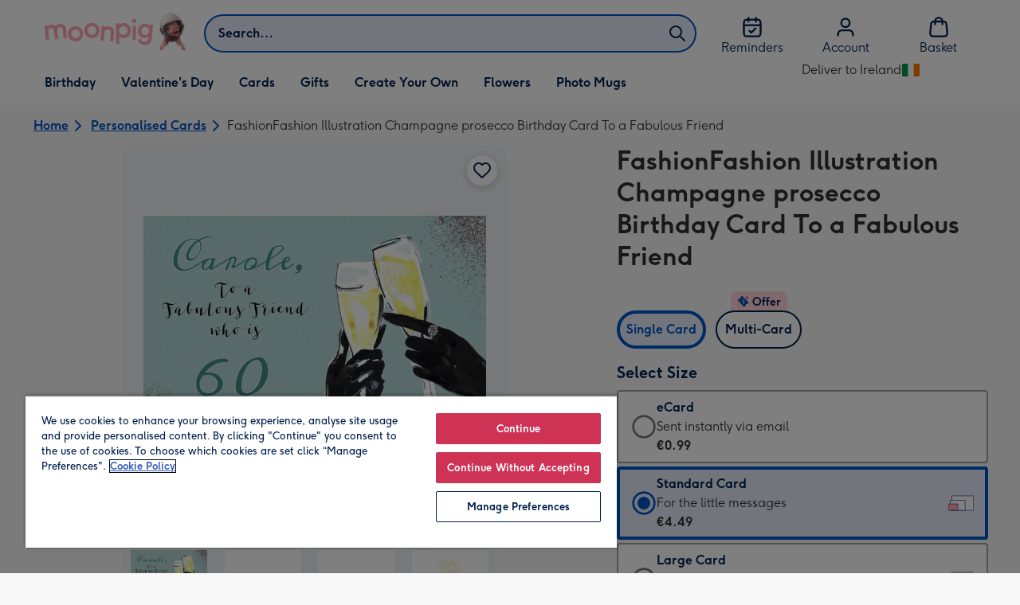

--- FILE ---
content_type: text/html; charset=utf-8
request_url: https://www.moonpig.com/ie/personalised-cards/p/fashionfashion-illustration-champagne-prosecco-birthday-card-to-a-fabulous-friend/avs011/
body_size: 75028
content:
<!DOCTYPE html><html lang="en-IE" prefix="og: http://ogp.me/ns#"><head><meta charSet="utf-8" data-next-head=""/><meta name="viewport" content="width=device-width" data-next-head=""/><script src="https://cdn.speedcurve.com/js/lux.js?id=407819630" async="" defer="" crossorigin="anonymous"></script><script src="https://accounts.google.com/gsi/client" async="" defer=""></script><link rel="icon" type="image/x-icon" href="/favicon.ico" data-next-head=""/><meta property="og:site_name" content="Moonpig" data-next-head=""/><meta http-equiv="x-ua-compatible" content="IE=edge" data-next-head=""/><meta name="msvalidate.01" content="EFEAA4EF6245A1C2FA69117AF91BDC43" data-next-head=""/><meta name="msapplication-TileColor" content="#dae7f1" data-next-head=""/><meta name="facebook-domain-verification" content="m1grp3yre854sblydf9igrph3ldzoc" data-next-head=""/><meta name="msapplication-TileImage" content="https://static.web-explore.prod.moonpig.net/fffddb619e0cd3141eb609566286d3af2c88e33a/_next/static/images/logo-square-win8-4a72f271249411239a555e23410eb701.png" data-next-head=""/><meta name="version" content="fffddb619e0cd3141eb609566286d3af2c88e33a" data-next-head=""/><meta content="6ynlpPuN0ok0-Oy8NELN7XktiFH-5iVAaoB7uIAdTUA" name="google-site-verification" data-next-head=""/><meta http-equiv="Content-Security-Policy" content="default-src &#x27;none&#x27;;font-src &#x27;self&#x27; data: *.gstatic.com *.hotjar.com *.hotjar.io *.intercomcdn.com dkdrawii0zqtg.cloudfront.net *.moonpig.com *.moonpig.net mnpg-customer-creations-storage-us-east-1-prod-assets.s3.amazonaws.com mnpg-customer-creations-storage-eu-west-1-prod-assets.s3.eu-west-1.amazonaws.com mnpg-customer-creations-storage-us-east-1-prod-assets.s3.us-east-1.amazonaws.com mnpg-customer-creations-storage-ap-southeast-2-prod-assets.s3.ap-southeast-2.amazonaws.com;connect-src &#x27;self&#x27; blob: sc-static.net *.adalyser.com *.adnxs.com *.adyen.com ak.sail-horizon.com api.sail-track.com api.sail-personalize.com *.bing.net *.bing.com *.clarity.ms const.uno *.cookielaw.org *.criteo.com *.criteo.net data: *.doubleclick.net *.facebook.com *.google-analytics.com *.google.co.uk google.com *.google.com *.google.com.au *.googleadservices.com *.googleapis.com *.googletagmanager.com *.googlesyndication.com *.mplat-ppcprotect.com *.hotjar.com:* *.hotjar.com *.hotjar.io *.hs-analytics.net *.hsappstatic.net *.hs-banner.com *.hscollectedforms.net *.hs-scripts.com *.hsadspixel.net *.hubspot.com *.intercom.io *.intercom-messenger.com *.onetrust.com *.pangle-ads.com *.paypal.com *.pinterest.com *.podscribe.com px.ads.linkedin.com *.reddit.com *.redditstatic.com *.rokt-api.com *.rokt.com *.rakuten *.sailthru.cloud *.sciencebehindecommerce.com *.snapchat.com *.snitcher.com *.sovendus.com *.sovendus-benefits.com *.speedcurve.com *.taboola.com *.teads.tv *.tiktok.com *.tiktokw.us *.trackjs.com *.trustpilot.com *.wepowerconnections.com wss://*.hotjar.com wss://*.intercom-messenger.com wss://*.intercom.io mnpg-design-api-us-east-1-prod-image-upload.s3.amazonaws.com mnpg-design-api-eu-west-1-prod-image-upload.s3.eu-west-1.amazonaws.com mnpg-design-sticker-ai-generator-eu-west-1-prod-store.s3.eu-west-1.amazonaws.com mnpg-design-api-us-east-1-prod-image-upload.s3.us-east-1.amazonaws.com mnpg-design-sticker-ai-generator-us-east-1-prod-store.s3.us-east-1.amazonaws.com mnpg-design-api-ap-southeast-2-prod-image-upload.s3.ap-southeast-2.amazonaws.com mnpg-design-sticker-ai-generator-ap-southeast-2-prod-store.s3.ap-southeast-2.amazonaws.com mnpg-media-assets-us-east-1-prod-uploaded.s3.amazonaws.com mnpg-media-assets-us-east-1-prod-converted.s3.amazonaws.com mnpg-media-assets-eu-west-1-prod-uploaded.s3.eu-west-1.amazonaws.com mnpg-media-assets-us-east-1-prod-uploaded.s3.us-east-1.amazonaws.com mnpg-media-assets-ap-southeast-2-prod-uploaded.s3.ap-southeast-2.amazonaws.com mnpg-media-assets-eu-west-1-prod-converted.s3.eu-west-1.amazonaws.com mnpg-media-assets-us-east-1-prod-converted.s3.us-east-1.amazonaws.com mnpg-media-assets-ap-southeast-2-prod-converted.s3.ap-southeast-2.amazonaws.com mnpg-business-api-eu-west-1-prod-recipient-upload.s3.eu-west-1.amazonaws.com mnpg-business-api-us-east-1-prod-recipient-upload.s3.us-east-1.amazonaws.com mnpg-business-api-ap-southeast-2-prod-recipient-upload.s3.ap-southeast-2.amazonaws.com mnpg-customer-creations-storage-us-east-1-prod-assets.s3.amazonaws.com mnpg-customer-creations-storage-eu-west-1-prod-assets.s3.eu-west-1.amazonaws.com mnpg-customer-creations-storage-us-east-1-prod-assets.s3.us-east-1.amazonaws.com mnpg-customer-creations-storage-ap-southeast-2-prod-assets.s3.ap-southeast-2.amazonaws.com *.mixpanel.com *.lunio.ai *.moonpig.com *.moonpig.net *.sail-horizon.com *.sail-personalize.com *.sail-track.com;frame-src &#x27;self&#x27; *.adyen.com *.adsrvr.org *.awin1.com *.criteo.com *.criteo.net *.doubleclick.net *.facebook.com *.googleadservices.com *.googlesyndication.com *.googletagmanager.com *.hotjar.com *.hotjar.io *.hubspot.com *.hubspot.net *.hs-sites.com *.hsforms.net *.hsforms.com *.intercom.io *.mplat-ppcprotect.com *.paypal.com *.paypalobjects.com *.pinterest.com *.pinterest.co.uk *.rakuten.com *.roeye.com *.sovendus-benefits.com *.snapchat.com *.stripe.com *.trustpilot.com *.wepowerconnections.com *.youtube.com *.zenaps.com;style-src &#x27;unsafe-inline&#x27; &#x27;self&#x27; *.adyen.com *.google.co.uk *.google.com *.googleapis.com *.googletagmanager.com *.paypal.com *.moonpig.com *.moonpig.net;img-src * data: blob:;script-src &#x27;self&#x27; &#x27;unsafe-inline&#x27; &#x27;unsafe-eval&#x27; d3dh5c7rwzliwm.cloudfront.net d32106rlhdcogo.cloudfront.net dgf0rw7orw6vf.cloudfront.net d34r8q7sht0t9k.cloudfront.net *.adalyser.com *.adnxs.com *.adyen.com *.adsrvr.org *.awin1.com ak.sail-horizon.com *.bing.net *.bing.com *.clarity.ms const.uno *.cookielaw.org *.criteo.com *.criteo.net *.doubleclick.net *.dwin1.com *.facebook.net *.google-analytics.com *.google.co.uk *.google.com *.google.com.au *.googleadservices.com *.googlesyndication.com *.googletagmanager.com *.googletagservices.com *.hs-analytics.net *.hsappstatic.net *.hs-banner.com *.hscollectedforms.net *.hs-scripts.com *.hsadspixel.net *.hubspot.com *.hotjar.com *.hotjar.io *.intercom.io *.intercomcdn.com *.mplat-ppcprotect.com *.onetrust.com *.pangle-ads.com *.paypal.com *.paypalobjects.com *.pinimg.com *.pinterest.com *.podscribe.com px.ads.linkedin.com *.quantserve.com *.quantcount.com *.rakuten.com *.reddit.com *.redditstatic.com *.rokt-api.com *.rokt.com *.roeyecdn.com sc-static.net *.sciencebehindecommerce.com *.snapchat.com snap.licdn.com *.sovendus.com *.snitcher.com *.speedcurve.com *.stape.io stapecdn.com *.stripe.com *.taboola.com *.teads.tv *.tiktok.com *.trustpilot.com unpkg.com *.usemessages.com *.wepowerconnections.com *.youtube.com *.zenaps.com *.moonpig.com *.moonpig.net *.sail-horizon.com *.sail-personalize.com *.sail-track.com;worker-src &#x27;self&#x27; *.googletagmanager.com ;child-src &#x27;self&#x27; *.googletagmanager.com ;media-src blob: mnpg-media-assets-us-east-1-prod-uploaded.s3.amazonaws.com mnpg-media-assets-us-east-1-prod-converted.s3.amazonaws.com mnpg-media-assets-eu-west-1-prod-uploaded.s3.eu-west-1.amazonaws.com mnpg-media-assets-us-east-1-prod-uploaded.s3.us-east-1.amazonaws.com mnpg-media-assets-ap-southeast-2-prod-uploaded.s3.ap-southeast-2.amazonaws.com mnpg-media-assets-eu-west-1-prod-converted.s3.eu-west-1.amazonaws.com mnpg-media-assets-us-east-1-prod-converted.s3.us-east-1.amazonaws.com mnpg-media-assets-ap-southeast-2-prod-converted.s3.ap-southeast-2.amazonaws.com *.moonpig.net videos.ctfassets.net" data-next-head=""/><title data-next-head="">FashionFashion Illustration Champagne prosecco Birthday Card To a Fabulous Friend | Moonpig</title><meta name="title" content="FashionFashion Illustration Champagne prosecco Birthday Card To a Fabulous Friend" data-next-head=""/><meta name="description" content="Fashion Illustration Champagne prosecco Birthday Card To a Fabulous Friend" data-next-head=""/><meta property="og:url" content="https://www.moonpig.com/ie/personalised-cards/p/fashionfashion-illustration-champagne-prosecco-birthday-card-to-a-fabulous-friend/avs011/" data-next-head=""/><meta property="og:image" content="https://images.cdn.europe-west1.gcp.commercetools.com/163a392c-de12-4559-841a-25ed7bfdcebb/img-PCcCB0oI-large.jpg" data-next-head=""/><link rel="canonical" href="https://www.moonpig.com/ie/personalised-cards/p/fashionfashion-illustration-champagne-prosecco-birthday-card-to-a-fabulous-friend/avs011/" data-next-head=""/><script data-testid="gtm-script" data-next-head="">window.dataLayer = window.dataLayer || []; (function(w,d,s,l,i){w[l]=w[l]||[];w[l].push({'gtm.start':new Date().getTime(),event:'gtm.js'});var f=d.getElementsByTagName(s)[0],
    j=d.createElement(s);j.async=true;j.src=
    "/moonlog/7z9ujhogwghf.js?"+i;f.parentNode.insertBefore(j,f);
    })(window,document,'script','dataLayer','1i=DwxaMDMiRSdeOj0zNlZOHFtaSUZBCwZXER8QWQoABwQWAQBZBAAFTBUHF0pIAgcFCAQIEA%3D%3D%3D');
    </script><style data-next-head="">
          @media (max-width: 640px) {
            body {
              padding-bottom: 81px;
            }
          }
        </style><script type="application/ld+json" data-next-head="">{"@context":"https://schema.org/","@type":"Product","sku":"avs011","name":"FashionFashion Illustration Champagne prosecco Birthday Card To a Fabulous Friend","description":"Fashion Illustration Champagne prosecco Birthday Card To a Fabulous Friend","image":["https://images.cdn.europe-west1.gcp.commercetools.com/163a392c-de12-4559-841a-25ed7bfdcebb/img-PCcCB0oI-large.jpg","https://images.cdn.europe-west1.gcp.commercetools.com/163a392c-de12-4559-841a-25ed7bfdcebb/img-qV4ZenTJ-large.jpg","https://images.cdn.europe-west1.gcp.commercetools.com/163a392c-de12-4559-841a-25ed7bfdcebb/img-664zD8a5-large.jpg","https://images.cdn.europe-west1.gcp.commercetools.com/163a392c-de12-4559-841a-25ed7bfdcebb/img-KLEaQWks-large.jpg"],"offers":[{"@type":"Offer","sku":"AVS011-ECARD","priceCurrency":"EUR","price":0.99,"availability":"https://schema.org/InStock"},{"@type":"Offer","sku":"AVS011-STANDARDCARD","priceCurrency":"EUR","price":4.49,"availability":"https://schema.org/InStock"},{"@type":"Offer","sku":"AVS011-LARGECARD","priceCurrency":"EUR","price":6.98,"availability":"https://schema.org/InStock"}]}</script><style>
      #nprogress,
      #nprogress .bar {
        position: fixed;
        z-index: 1031;
        top: 0;
        left: 0;
        width: 100%;
        height: 2px;
      }

      #nprogress {
        pointer-events: none;
        background: #f4f4f4
      }

      #nprogress .bar {
        box-shadow: 0 0 8px #ffa6b6;
        background: #ffa6b6;
      }
  </style><script>LUX=(function(){var a=("undefined"!==typeof(LUX)&&"undefined"!==typeof(LUX.gaMarks)?LUX.gaMarks:[]);var d=("undefined"!==typeof(LUX)&&"undefined"!==typeof(LUX.gaMeasures)?LUX.gaMeasures:[]);var j="LUX_start";var k=window.performance;var l=("undefined"!==typeof(LUX)&&LUX.ns?LUX.ns:(Date.now?Date.now():+(new Date())));if(k&&k.timing&&k.timing.navigationStart){l=k.timing.navigationStart}function f(){if(k&&k.now){return k.now()}var o=Date.now?Date.now():+(new Date());return o-l}function b(n){if(k){if(k.mark){return k.mark(n)}else{if(k.webkitMark){return k.webkitMark(n)}}}a.push({name:n,entryType:"mark",startTime:f(),duration:0});return}function m(p,t,n){if("undefined"===typeof(t)&&h(j)){t=j}if(k){if(k.measure){if(t){if(n){return k.measure(p,t,n)}else{return k.measure(p,t)}}else{return k.measure(p)}}else{if(k.webkitMeasure){return k.webkitMeasure(p,t,n)}}}var r=0,o=f();if(t){var s=h(t);if(s){r=s.startTime}else{if(k&&k.timing&&k.timing[t]){r=k.timing[t]-k.timing.navigationStart}else{return}}}if(n){var q=h(n);if(q){o=q.startTime}else{if(k&&k.timing&&k.timing[n]){o=k.timing[n]-k.timing.navigationStart}else{return}}}d.push({name:p,entryType:"measure",startTime:r,duration:(o-r)});return}function h(n){return c(n,g())}function c(p,o){for(i=o.length-1;i>=0;i--){var n=o[i];if(p===n.name){return n}}return undefined}function g(){if(k){if(k.getEntriesByType){return k.getEntriesByType("mark")}else{if(k.webkitGetEntriesByType){return k.webkitGetEntriesByType("mark")}}}return a}return{mark:b,measure:m,gaMarks:a,gaMeasures:d}})();LUX.ns=(Date.now?Date.now():+(new Date()));LUX.ac=[];LUX.cmd=function(a){LUX.ac.push(a)};LUX.init=function(){LUX.cmd(["init"])};LUX.send=function(){LUX.cmd(["send"])};LUX.addData=function(a,b){LUX.cmd(["addData",a,b])};LUX_ae=[];window.addEventListener("error",function(a){LUX_ae.push(a)});LUX_al=[];if("function"===typeof(PerformanceObserver)&&"function"===typeof(PerformanceLongTaskTiming)){var LongTaskObserver=new PerformanceObserver(function(c){var b=c.getEntries();for(var a=0;a<b.length;a++){var d=b[a];LUX_al.push(d)}});try{LongTaskObserver.observe({type:["longtask"]})}catch(e){}};</script><script>if(!window._AutofillCallbackHandler){window._AutofillCallbackHandler=function(){}}</script><noscript data-n-css=""></noscript><script defer="" crossorigin="anonymous" noModule="" src="https://static.web-explore.prod.moonpig.net/fffddb619e0cd3141eb609566286d3af2c88e33a/_next/static/chunks/polyfills-42372ed130431b0a.js"></script><script src="https://static.web-explore.prod.moonpig.net/fffddb619e0cd3141eb609566286d3af2c88e33a/_next/static/chunks/webpack-bbc65715a9c64e79.js" defer="" crossorigin="anonymous"></script><script src="https://static.web-explore.prod.moonpig.net/fffddb619e0cd3141eb609566286d3af2c88e33a/_next/static/chunks/framework-e0ced118ac36904b.js" defer="" crossorigin="anonymous"></script><script src="https://static.web-explore.prod.moonpig.net/fffddb619e0cd3141eb609566286d3af2c88e33a/_next/static/chunks/main-7a3ede511787de2f.js" defer="" crossorigin="anonymous"></script><script src="https://static.web-explore.prod.moonpig.net/fffddb619e0cd3141eb609566286d3af2c88e33a/_next/static/chunks/pages/_app-97c36a24131bf93a.js" defer="" crossorigin="anonymous"></script><script src="https://static.web-explore.prod.moonpig.net/fffddb619e0cd3141eb609566286d3af2c88e33a/_next/static/chunks/405-68c3f3f2af6da25a.js" defer="" crossorigin="anonymous"></script><script src="https://static.web-explore.prod.moonpig.net/fffddb619e0cd3141eb609566286d3af2c88e33a/_next/static/chunks/35-c59ce599b7505874.js" defer="" crossorigin="anonymous"></script><script src="https://static.web-explore.prod.moonpig.net/fffddb619e0cd3141eb609566286d3af2c88e33a/_next/static/chunks/649-9bab9ad626fdd9ca.js" defer="" crossorigin="anonymous"></script><script src="https://static.web-explore.prod.moonpig.net/fffddb619e0cd3141eb609566286d3af2c88e33a/_next/static/chunks/317-d7b2367e221b6c85.js" defer="" crossorigin="anonymous"></script><script src="https://static.web-explore.prod.moonpig.net/fffddb619e0cd3141eb609566286d3af2c88e33a/_next/static/chunks/492-1d50d5aa01a394c6.js" defer="" crossorigin="anonymous"></script><script src="https://static.web-explore.prod.moonpig.net/fffddb619e0cd3141eb609566286d3af2c88e33a/_next/static/chunks/pages/product-details-3aca11d2bda79ac0.js" defer="" crossorigin="anonymous"></script><script src="https://static.web-explore.prod.moonpig.net/fffddb619e0cd3141eb609566286d3af2c88e33a/_next/static/fffddb619e0cd3141eb609566286d3af2c88e33a/_buildManifest.js" defer="" crossorigin="anonymous"></script><script src="https://static.web-explore.prod.moonpig.net/fffddb619e0cd3141eb609566286d3af2c88e33a/_next/static/fffddb619e0cd3141eb609566286d3af2c88e33a/_ssgManifest.js" defer="" crossorigin="anonymous"></script><style data-styled="" data-styled-version="6.1.19">.lbAANc{background-color:#ffffff;padding:4px;}/*!sc*/
.kTDbCF{position:relative;}/*!sc*/
@media (min-width: 0em){.kTDbCF{padding-top:4px;padding-bottom:4px;}}/*!sc*/
@media (min-width: 75em){.kTDbCF{padding-top:16px;padding-bottom:8px;}}/*!sc*/
.WNxBt{width:100%;}/*!sc*/
@media (min-width: 0em){.WNxBt{margin-top:8px;margin-bottom:8px;}}/*!sc*/
@media (min-width: 75em){.WNxBt{margin-top:2px;margin-bottom:2px;}}/*!sc*/
.dvTPbw{flex-direction:column;align-items:center;}/*!sc*/
@media (min-width: 0em){.gJVEbw{margin-right:0;}}/*!sc*/
@media (min-width: 40em){.gJVEbw{margin-right:8px;}}/*!sc*/
.kPIBfB{display:none;}/*!sc*/
.heJcZo{margin-bottom:32px;}/*!sc*/
.iXTPSa{position:relative;margin-bottom:16px;}/*!sc*/
.enmQaY{flex-direction:column;gap:16px;max-width:30.25rem;margin-bottom:16px;margin:0 auto;}/*!sc*/
.hxFrRM{position:relative;}/*!sc*/
@media (min-width: 0em){.jAbTqb{width:5rem;}}/*!sc*/
@media (min-width: 40em){.jAbTqb{width:6rem;}}/*!sc*/
@media (min-width: 56.25em){.jAbTqb{width:7.35rem;}}/*!sc*/
.fRjnuJ{margin-top:48px;}/*!sc*/
.enqPUT{margin-right:12px;margin-bottom:16px;}/*!sc*/
.ebbA-Du{color:#00204d;padding-top:3px;font-family:Moonpig,Arial,Sans-Serif;font-weight:700;line-height:1.375rem;font-size:0.875rem;letter-spacing:0;paragraph-spacing:0;text-decoration:none;}/*!sc*/
.jsdMvO{margin-bottom:16px;}/*!sc*/
.eMLthD{flex-grow:1;}/*!sc*/
.hna-DwX{width:100%;margin-bottom:32px;}/*!sc*/
.dAEPaQ{height:100%;padding-bottom:32px;}/*!sc*/
@media (min-width: 0em){.dAEPaQ{min-width:13rem;margin-left:12px;margin-right:0;padding-top:16px;}}/*!sc*/
@media (min-width: 40em){.dAEPaQ{min-width:16rem;padding-top:12px;}}/*!sc*/
.boVcaS{display:flex;justify-content:center;position:relative;z-index:0;height:100%;}/*!sc*/
.eQrWdP{display:flex;flex-wrap:wrap;justify-content:center;order:1;margin-top:8px;margin-left:auto;margin-right:auto;}/*!sc*/
.kCXwRN{padding-top:8px;padding-left:8px;padding-right:8px;}/*!sc*/
.dEmFFL{height:100%;padding-bottom:32px;}/*!sc*/
@media (min-width: 0em){.dEmFFL{min-width:13rem;margin-left:0;margin-right:0;padding-top:16px;}}/*!sc*/
@media (min-width: 40em){.dEmFFL{min-width:16rem;padding-top:12px;}}/*!sc*/
.ljtFur{color:#00204d;font-family:Moonpig,Arial,Sans-Serif;font-weight:normal;line-height:1.375rem;font-size:0.875rem;letter-spacing:0;paragraph-spacing:0;text-decoration:none;}/*!sc*/
.beeyrg{height:100%;padding-bottom:32px;}/*!sc*/
@media (min-width: 0em){.beeyrg{min-width:13rem;margin-left:0;margin-right:12px;padding-top:16px;}}/*!sc*/
@media (min-width: 40em){.beeyrg{min-width:16rem;padding-top:12px;}}/*!sc*/
.eFqLsP{padding-left:16px;padding-right:16px;margin-top:0;margin-bottom:0;}/*!sc*/
@media (min-width: 0em){.cSNML{padding:16px;padding-top:16px;}}/*!sc*/
@media (min-width: 40em){.cSNML{padding:24px;padding-top:32px;}}/*!sc*/
.iTbFOD{margin-bottom:24px;}/*!sc*/
@media (min-width: 40em){.gdqBWb{margin-left:-16px;margin-right:-16px;}}/*!sc*/
.bMUdlM{background-color:#f0f1f3;padding-top:32px;padding-bottom:32px;}/*!sc*/
.hMmPLC{gap:12px;}/*!sc*/
@media (min-width: 0em){.hMmPLC{width:100%;}}/*!sc*/
@media (min-width: 25em){.hMmPLC{width:50%;}}/*!sc*/
@media (min-width: 40em){.hMmPLC{width:25%;}}/*!sc*/
.cScwOb{background-color:#ffffff;}/*!sc*/
@media (min-width: 0em){.cScwOb{padding-top:20px;padding-bottom:8px;}}/*!sc*/
@media (min-width: 40em){.cScwOb{padding-top:32px;padding-bottom:48px;}}/*!sc*/
@media (min-width: 0em){.kDPpBC{width:100%;}}/*!sc*/
@media (min-width: 40em){.kDPpBC{width:50%;}}/*!sc*/
@media (min-width: 56.25em){.kDPpBC{width:33.33333333333333%;}}/*!sc*/
.bmgqVk{flex-direction:column;}/*!sc*/
.bzPked{align-items:center;color:#ffa6b6;min-height:48px;}/*!sc*/
.kjqblh{max-width:860px;margin-top:20px;}/*!sc*/
@media (min-width: 0em){.kjqblh{width:100%;}}/*!sc*/
@media (min-width: 40em){.kjqblh{width:50%;}}/*!sc*/
@media (min-width: 56.25em){.kjqblh{width:33.33333333333333%;}}/*!sc*/
data-styled.g1[id="sc-bRKDuR"]{content:"lbAANc,kTDbCF,bCZExY,WNxBt,dvTPbw,gJVEbw,kPIBfB,heJcZo,iXTPSa,enmQaY,hxFrRM,jAbTqb,fRjnuJ,enqPUT,ebbA-Du,jsdMvO,eMLthD,hna-DwX,dAEPaQ,boVcaS,eQrWdP,kCXwRN,dEmFFL,ljtFur,beeyrg,eFqLsP,cSNML,iTbFOD,gdqBWb,bMUdlM,hMmPLC,cScwOb,kDPpBC,bmgqVk,bzPked,kjqblh,"}/*!sc*/
.dHAvLN{display:flex;}/*!sc*/
data-styled.g10[id="sc-kNOymR"]{content:"dHAvLN,"}/*!sc*/
.xwTZI{display:flex;gap:8px;}/*!sc*/
data-styled.g18[id="sc-kCuUfV"]{content:"xwTZI,"}/*!sc*/
.iUabFp{position:relative;align-self:center;width:1.5rem;height:1.5rem;}/*!sc*/
data-styled.g19[id="sc-dNdcvo"]{content:"iUabFp,"}/*!sc*/
.dxkkJi{position:relative;display:inline-flex;flex-direction:row;align-items:center;justify-content:center;min-height:48px;text-align:center;transition:background-color 150ms linear;cursor:pointer;border-radius:8px;box-shadow:0px 1px 4px 0px #00204d26;padding:12px;font-family:Moonpig,Arial,Sans-Serif;font-weight:700;line-height:1.5rem;font-size:1rem;letter-spacing:0;paragraph-spacing:0;text-decoration:none;transition:box-shadow 150ms linear;text-decoration-skip-ink:none;background-color:transparent;border:2px solid;border-color:transparent;color:#0054c8;box-shadow:0px 0px 0px 0px #000000;padding-left:0;padding-right:0;font-family:Moonpig,Arial,Sans-Serif;font-weight:700;line-height:1.5rem;font-size:1rem;letter-spacing:0;paragraph-spacing:0;text-decoration:underline;text-case:0;}/*!sc*/
.dxkkJi:disabled{cursor:not-allowed;border-color:#a3a3a3;color:#a3a3a3;background-color:#e8e8e8;}/*!sc*/
.dxkkJi:not(:disabled):hover{box-shadow:0px 3px 8px 0px #00034d26;}/*!sc*/
.dxkkJi:not(:disabled):active{box-shadow:0px 1px 4px 0px #00204d26;}/*!sc*/
@media (prefers-reduced-motion){.dxkkJi{transition:none;}}/*!sc*/
.dxkkJi:disabled{box-shadow:0px 0px 0px 0px #000000;}/*!sc*/
.dxkkJi:not(:disabled):focus{outline:transparent;box-shadow:0px 0px 0px 2px #FFFFFF,0px 0px 0px 5px #0054C8;}/*!sc*/
.dxkkJi:not(:disabled):focus:not(:focus-visible){box-shadow:0px 0px 0px 0px #000000;}/*!sc*/
.dxkkJi.loading{cursor:progress;color:#767676;}/*!sc*/
.dxkkJi:disabled{border:solid 2px transparent;background-color:transparent;}/*!sc*/
.dxkkJi:not(:disabled, .loading):hover,.dxkkJi:not(:disabled, .loading):focus{text-decoration-thickness:2px;}/*!sc*/
.dxkkJi:not(:disabled, .loading):hover{color:#004099;box-shadow:0px 0px 0px 0px #000000;}/*!sc*/
.dxkkJi:not(:disabled, .loading):focus{color:#0459d9;}/*!sc*/
.dxkkJi:not(:disabled, .loading):active{box-shadow:0px 0px 0px 0px #000000;}/*!sc*/
data-styled.g20[id="sc-fbQrwq"]{content:"dxkkJi,"}/*!sc*/
.bIBwcU{position:relative;display:inline-flex;flex-direction:row;align-items:center;justify-content:center;min-height:48px;text-align:center;transition:background-color 150ms linear;cursor:pointer;border-radius:8px;box-shadow:0px 1px 4px 0px #00204d26;padding:12px;font-family:Moonpig,Arial,Sans-Serif;font-weight:700;line-height:1.5rem;font-size:1rem;letter-spacing:0;paragraph-spacing:0;text-decoration:none;transition:box-shadow 150ms linear;text-decoration-skip-ink:none;background-color:transparent;border:2px solid;border-color:transparent;color:#0054c8;box-shadow:0px 0px 0px 0px #000000;padding-left:0;padding-right:0;font-family:Moonpig,Arial,Sans-Serif;font-weight:700;line-height:1.5rem;font-size:1rem;letter-spacing:0;paragraph-spacing:0;text-decoration:underline;text-case:0;}/*!sc*/
.bIBwcU:disabled{cursor:not-allowed;border-color:#a3a3a3;color:#a3a3a3;background-color:#e8e8e8;}/*!sc*/
.bIBwcU:not(:disabled):hover{box-shadow:0px 3px 8px 0px #00034d26;}/*!sc*/
.bIBwcU:not(:disabled):active{box-shadow:0px 1px 4px 0px #00204d26;}/*!sc*/
@media (prefers-reduced-motion){.bIBwcU{transition:none;}}/*!sc*/
.bIBwcU:disabled{box-shadow:0px 0px 0px 0px #000000;}/*!sc*/
.bIBwcU:not(:disabled):focus{outline:transparent;box-shadow:0px 0px 0px 2px #FFFFFF,0px 0px 0px 5px #0054C8;}/*!sc*/
.bIBwcU:not(:disabled):focus:not(:focus-visible){box-shadow:0px 0px 0px 0px #000000;}/*!sc*/
.bIBwcU.loading{cursor:progress;color:#767676;}/*!sc*/
.bIBwcU:disabled{border:solid 2px transparent;background-color:transparent;}/*!sc*/
.bIBwcU:not(:disabled, .loading):hover,.bIBwcU:not(:disabled, .loading):focus{text-decoration-thickness:2px;}/*!sc*/
.bIBwcU:not(:disabled, .loading):hover{color:#004099;box-shadow:0px 0px 0px 0px #000000;}/*!sc*/
.bIBwcU:not(:disabled, .loading):focus{color:#0459d9;}/*!sc*/
.bIBwcU:not(:disabled, .loading):active{box-shadow:0px 0px 0px 0px #000000;}/*!sc*/
data-styled.g21[id="sc-gGKoUb"]{content:"bIBwcU,"}/*!sc*/
.bufbwN{position:relative;width:48px;height:48px;}/*!sc*/
.bufbwN::before{display:block;height:0;content:'';padding-bottom:100%;}/*!sc*/
.bufbwN img{display:block;}/*!sc*/
.bufbwN >:first-child:not(picture),.bufbwN >picture img{position:absolute;top:0;left:0;width:100%;height:100%;}/*!sc*/
.bufbwN >figure :first-child:not(picture),.bufbwN >figure picture img{position:absolute;top:0;left:0;width:100%;height:100%;}/*!sc*/
.gtXIQG{position:relative;padding:24px;}/*!sc*/
.gtXIQG::before{display:block;height:0;content:'';padding-bottom:100%;}/*!sc*/
.gtXIQG img{display:block;}/*!sc*/
.gtXIQG >:first-child:not(picture),.gtXIQG >picture img{position:absolute;top:0;left:0;width:100%;height:100%;}/*!sc*/
.gtXIQG >figure :first-child:not(picture),.gtXIQG >figure picture img{position:absolute;top:0;left:0;width:100%;height:100%;}/*!sc*/
.bkZLpA{position:relative;padding:8px;}/*!sc*/
.bkZLpA::before{display:block;height:0;content:'';padding-bottom:100%;}/*!sc*/
.bkZLpA img{display:block;}/*!sc*/
.bkZLpA >:first-child:not(picture),.bkZLpA >picture img{position:absolute;top:0;left:0;width:100%;height:100%;}/*!sc*/
.bkZLpA >figure :first-child:not(picture),.bkZLpA >figure picture img{position:absolute;top:0;left:0;width:100%;height:100%;}/*!sc*/
.iklMoE{position:relative;}/*!sc*/
.iklMoE::before{display:block;height:0;content:'';padding-bottom:100%;}/*!sc*/
.iklMoE img{display:block;}/*!sc*/
.iklMoE >:first-child:not(picture),.iklMoE >picture img{position:absolute;top:0;left:0;width:100%;height:100%;}/*!sc*/
.iklMoE >figure :first-child:not(picture),.iklMoE >figure picture img{position:absolute;top:0;left:0;width:100%;height:100%;}/*!sc*/
data-styled.g24[id="sc-eqNDNG"]{content:"bufbwN,gtXIQG,bkZLpA,iklMoE,"}/*!sc*/
.etbQrD{font-family:Moonpig,Arial,Sans-Serif;font-weight:300;line-height:1.5rem;font-size:1rem;letter-spacing:0;paragraph-spacing:0;text-decoration:none;}/*!sc*/
@media (min-width: 0em){.fpIUMt{font-family:Moonpig,Arial,Sans-Serif;font-weight:700;line-height:2.25rem;font-size:1.75rem;letter-spacing:0;paragraph-spacing:0;text-decoration:none;}}/*!sc*/
@media (min-width: 40em){.fpIUMt{font-family:Moonpig,Arial,Sans-Serif;font-weight:700;line-height:2.5rem;font-size:2rem;letter-spacing:0;paragraph-spacing:0;text-decoration:none;}}/*!sc*/
.gbVLGj{color:#00204d;padding:0;margin:0;margin-bottom:8px;}/*!sc*/
@media (min-width: 0em){.gbVLGj{font-family:Moonpig,Arial,Sans-Serif;font-weight:700;line-height:1.75rem;font-size:1.25rem;letter-spacing:0;paragraph-spacing:0;text-decoration:none;}}/*!sc*/
@media (min-width: 40em){.gbVLGj{font-family:Moonpig,Arial,Sans-Serif;font-weight:700;line-height:1.75rem;font-size:1.25rem;letter-spacing:0;paragraph-spacing:0;text-decoration:none;}}/*!sc*/
.hrBfVo{display:block;color:#00204d;font-family:Moonpig,Arial,Sans-Serif;font-weight:700;line-height:1.5rem;font-size:1rem;letter-spacing:0;paragraph-spacing:0;text-decoration:none;}/*!sc*/
.cnQpjA{display:block;color:#313131;font-family:Moonpig,Arial,Sans-Serif;font-weight:300;line-height:1.5rem;font-size:1rem;letter-spacing:0;paragraph-spacing:0;text-decoration:none;}/*!sc*/
.iuDhpE{display:block;color:#313131;font-family:Moonpig,Arial,Sans-Serif;font-weight:700;line-height:1.5rem;font-size:1rem;letter-spacing:0;paragraph-spacing:0;text-decoration:none;}/*!sc*/
.iygglT{font-family:Moonpig,Arial,Sans-Serif;font-weight:700;letter-spacing:0;}/*!sc*/
@media (min-width: 0em){.iygglT{line-height:1.5rem;font-size:1rem;}}/*!sc*/
@media (min-width: 40em){.iygglT{line-height:1.75rem;font-size:1.25rem;}}/*!sc*/
.kpcePP{color:#00204d;padding-left:16px;padding-right:16px;}/*!sc*/
@media (min-width: 0em){.kpcePP{font-family:Moonpig,Arial,Sans-Serif;font-weight:700;line-height:1.75rem;font-size:1.25rem;letter-spacing:0;paragraph-spacing:0;text-decoration:none;}}/*!sc*/
@media (min-width: 40em){.kpcePP{font-family:Moonpig,Arial,Sans-Serif;font-weight:700;line-height:2rem;font-size:1.5rem;letter-spacing:0;paragraph-spacing:0;text-decoration:none;}}/*!sc*/
.dhZRiy{margin-left:8px;font-family:Moonpig,Arial,Sans-Serif;font-weight:300;line-height:1.5rem;font-size:1rem;letter-spacing:0;paragraph-spacing:0;text-decoration:none;}/*!sc*/
.lpnOUv{color:#00204d;margin-bottom:8px;}/*!sc*/
@media (min-width: 0em){.lpnOUv{margin-left:0;font-family:Moonpig,Arial,Sans-Serif;font-weight:700;line-height:1.625rem;font-size:1.125rem;letter-spacing:0;paragraph-spacing:0;text-decoration:none;}}/*!sc*/
@media (min-width: 40em){.lpnOUv{margin-left:32px;font-family:Moonpig,Arial,Sans-Serif;font-weight:700;line-height:1.75rem;font-size:1.25rem;letter-spacing:0;paragraph-spacing:0;text-decoration:none;}}/*!sc*/
.bzjiRt{color:#00204d;margin-bottom:12px;}/*!sc*/
@media (min-width: 0em){.bzjiRt{font-family:Moonpig,Arial,Sans-Serif;font-weight:700;line-height:1.625rem;font-size:1.125rem;letter-spacing:0;paragraph-spacing:0;text-decoration:none;}}/*!sc*/
@media (min-width: 40em){.bzjiRt{font-family:Moonpig,Arial,Sans-Serif;font-weight:700;line-height:1.75rem;font-size:1.25rem;letter-spacing:0;paragraph-spacing:0;text-decoration:none;}}/*!sc*/
.bzCsdP{color:#00204d;text-align:left;}/*!sc*/
@media (min-width: 0em){.bzCsdP{margin-bottom:8px;font-family:Moonpig,Arial,Sans-Serif;font-weight:700;line-height:1.625rem;font-size:1.125rem;letter-spacing:0;paragraph-spacing:0;text-decoration:none;}}/*!sc*/
@media (min-width: 40em){.bzCsdP{margin-bottom:12px;font-family:Moonpig,Arial,Sans-Serif;font-weight:700;line-height:1.75rem;font-size:1.25rem;letter-spacing:0;paragraph-spacing:0;text-decoration:none;}}/*!sc*/
.kpBDKn{margin-bottom:0;font-family:Moonpig,Arial,Sans-Serif;font-weight:300;line-height:1.375rem;font-size:0.875rem;letter-spacing:0;paragraph-spacing:0;text-decoration:none;}/*!sc*/
data-styled.g25[id="sc-fVHBlr"]{content:"etbQrD,fpIUMt,gbVLGj,hrBfVo,cnQpjA,iuDhpE,iygglT,kpcePP,dhZRiy,lpnOUv,bzjiRt,bzCsdP,kpBDKn,"}/*!sc*/
.bYEXwq{max-width:1200px;box-sizing:content-box;margin-left:auto;margin-right:auto;}/*!sc*/
@media (min-width: 75em){.bYEXwq{padding-left:24px;padding-right:24px;}}/*!sc*/
.bYEXwq >div{box-sizing:border-box;}/*!sc*/
.gUlJhj{max-width:1200px;box-sizing:content-box;margin-left:auto;margin-right:auto;}/*!sc*/
@media (min-width: 0em){.gUlJhj{padding-left:16px;padding-right:16px;}}/*!sc*/
@media (min-width: 40em){.gUlJhj{padding-left:24px;padding-right:24px;}}/*!sc*/
.gUlJhj >div{box-sizing:border-box;}/*!sc*/
.hleDQQ{padding-left:0;padding-right:0;margin-left:auto;margin-right:auto;}/*!sc*/
.hcCDRE{padding-left:0;padding-right:0;max-width:1200px;box-sizing:content-box;margin-left:auto;margin-right:auto;}/*!sc*/
.hcCDRE >div{box-sizing:border-box;}/*!sc*/
data-styled.g26[id="sc-gLaqbQ"]{content:"bYEXwq,gUlJhj,hleDQQ,hcCDRE,"}/*!sc*/
.bbZJWy{flex-shrink:0;flex-grow:0;}/*!sc*/
data-styled.g31[id="sc-kjwdDK"]{content:"bbZJWy,"}/*!sc*/
.gSLHpx{display:flex;justify-content:center;align-items:center;width:44px;height:44px;}/*!sc*/
data-styled.g32[id="sc-eVqvcJ"]{content:"gSLHpx,"}/*!sc*/
.jxlVfo{width:32px;aspect-ratio:1;display:flex;align-items:center;justify-content:center;border-radius:50%;color:#00204d;background-color:#ffffff;box-shadow:0px 8px 18px 0px #00204d26;}/*!sc*/
data-styled.g33[id="sc-bbbBoY"]{content:"jxlVfo,"}/*!sc*/
.dpTtmW{left:0;position:absolute;top:0;bottom:0;margin:auto 0;z-index:1;-webkit-tap-highlight-color:transparent;}/*!sc*/
.dpTtmW:disabled{visibility:hidden;}/*!sc*/
data-styled.g34[id="sc-cdmAjP"]{content:"dpTtmW,"}/*!sc*/
.fqUkzT{right:0;position:absolute;top:0;bottom:0;margin:auto 0;z-index:1;-webkit-tap-highlight-color:transparent;}/*!sc*/
.fqUkzT:disabled{visibility:hidden;}/*!sc*/
data-styled.g35[id="sc-jytpVa"]{content:"fqUkzT,"}/*!sc*/
.jvETzo{position:relative;padding-left:16px;padding-right:16px;}/*!sc*/
data-styled.g37[id="sc-pYNGo"]{content:"jvETzo,"}/*!sc*/
.kAWcCs{margin:0;padding-left:0;padding-right:0;padding-top:0;padding-bottom:0;display:flex;overflow-x:scroll;list-style-type:none;animation-duration:1000ms;animation-fill-mode:both;-webkit-overflow-scrolling:touch;scrollbar-width:none;}/*!sc*/
@media (prefers-reduced-motion: reduce){.kAWcCs{animation:none;}}/*!sc*/
@keyframes bounce{0%,20%,50%,80%,100%{transform:translateX(0);}40%{transform:translateX(-30px);}60%{transform:translateX(-15px);}}/*!sc*/
.kAWcCs::-webkit-scrollbar{display:none;}/*!sc*/
data-styled.g38[id="sc-cCVJLD"]{content:"kAWcCs,"}/*!sc*/
.ctpUVb{gap:24px;}/*!sc*/
data-styled.g39[id="sc-jYczwO"]{content:"ctpUVb,"}/*!sc*/
.fQZvcS{position:relative;}/*!sc*/
@media (min-width: 40em){.fQZvcS{padding-left:16px;padding-right:16px;}}/*!sc*/
data-styled.g40[id="sc-dNFkOE"]{content:"fQZvcS,"}/*!sc*/
.jIPJA-D{justify-content:initial;gap:24px;}/*!sc*/
.kRfwZM{gap:0px;}/*!sc*/
@media (min-width: 40em){.kRfwZM{justify-content:center;}}/*!sc*/
data-styled.g41[id="sc-fszimp"]{content:"jIPJA-D,kRfwZM,"}/*!sc*/
.iPSTvS{position:absolute;top:0;bottom:0;left:-6px;right:-6px;}/*!sc*/
@media (min-width: 0em){.iPSTvS{display:none;}}/*!sc*/
@media (min-width: 40em){.iPSTvS{display:block;}}/*!sc*/
data-styled.g42[id="sc-etsjJW"]{content:"iPSTvS,"}/*!sc*/
.fwlvDr{transition:background-color 150ms linear,box-shadow 150ms linear;cursor:pointer;white-space:nowrap;box-sizing:border-box;display:flex;justify-content:center;min-width:70px;flex-shrink:0;border:4px solid;border-color:#0054c8;border-radius:24px;color:#0054c8;background-color:#e6eefa;padding:8px;font-family:Moonpig,Arial,Sans-Serif;font-weight:700;line-height:1.5rem;font-size:1rem;letter-spacing:0;paragraph-spacing:0;text-decoration:none;}/*!sc*/
.fwlvDr[aria-selected='true']{border:4px solid;border-color:#0054c8;color:#0054c8;background-color:#e6eefa;padding:8px;}/*!sc*/
.fwlvDr:not(:disabled):hover{text-decoration:none;outline:none;border:4px solid;border-color:#d34767;color:#d34767;background-color:#fff8f9;padding:8px;}/*!sc*/
.fwlvDr:not(:disabled):hover[aria-selected='true']{border:4px solid;padding:8px;}/*!sc*/
.fwlvDr:not(:disabled):hover .dismiss-icon{color:#fff8f9;background-color:#d34767;}/*!sc*/
.fwlvDr:not(:disabled):focus-visible{text-decoration:none;outline:none;border:4px solid;border-color:#d34767;color:#d34767;background-color:#fff8f9;padding:8px;}/*!sc*/
.fwlvDr:not(:disabled):focus-visible[aria-selected='true']{border:4px solid;padding:8px;}/*!sc*/
.fwlvDr:not(:disabled):focus-visible .dismiss-icon{color:#fff8f9;background-color:#d34767;}/*!sc*/
.jnyQhc{transition:background-color 150ms linear,box-shadow 150ms linear;cursor:pointer;white-space:nowrap;box-sizing:border-box;display:flex;justify-content:center;min-width:70px;flex-shrink:0;border:2px solid;border-color:#00204d;border-radius:24px;color:#00204d;background-color:#ffffff;padding:10px;font-family:Moonpig,Arial,Sans-Serif;font-weight:700;line-height:1.5rem;font-size:1rem;letter-spacing:0;paragraph-spacing:0;text-decoration:none;}/*!sc*/
.jnyQhc[aria-selected='true']{border:4px solid;border-color:#0054c8;color:#0054c8;background-color:#e6eefa;padding:8px;}/*!sc*/
.jnyQhc:not(:disabled):hover{text-decoration:none;outline:none;border:3px solid;border-color:#d34767;color:#d34767;background-color:#fff8f9;padding:9px;}/*!sc*/
.jnyQhc:not(:disabled):hover[aria-selected='true']{border:4px solid;padding:8px;}/*!sc*/
.jnyQhc:not(:disabled):hover .dismiss-icon{color:#fff8f9;background-color:#d34767;}/*!sc*/
.jnyQhc:not(:disabled):focus-visible{text-decoration:none;outline:none;border:3px solid;border-color:#d34767;color:#d34767;background-color:#fff8f9;padding:9px;}/*!sc*/
.jnyQhc:not(:disabled):focus-visible[aria-selected='true']{border:4px solid;padding:8px;}/*!sc*/
.jnyQhc:not(:disabled):focus-visible .dismiss-icon{color:#fff8f9;background-color:#d34767;}/*!sc*/
data-styled.g44[id="sc-koBvLg"]{content:"fwlvDr,jnyQhc,"}/*!sc*/
.eavmLk{display:flex;text-align:center;}/*!sc*/
data-styled.g45[id="sc-DZJJV"]{content:"eavmLk,"}/*!sc*/
.kAayUm{width:100%;height:1px;border:none;border-radius:24px;background-color:#d1d1d1;}/*!sc*/
data-styled.g46[id="sc-kUouGy"]{content:"kAayUm,"}/*!sc*/
html{-webkit-font-smoothing:auto;-moz-osx-font-smoothing:auto;box-sizing:border-box;}/*!sc*/
*,*::before,*::after{box-sizing:inherit;}/*!sc*/
body{margin:0;color:#313131;background-color:#f8f8f9;font-family:Moonpig,Arial,Sans-Serif;font-weight:300;line-height:1.5rem;font-size:1rem;letter-spacing:0;paragraph-spacing:0;text-decoration:none;}/*!sc*/
strong{font-weight:700;}/*!sc*/
a{color:#0054c8;text-decoration:none;}/*!sc*/
a:hover{text-decoration:underline;}/*!sc*/
ol,ul{list-style:none;margin:0;padding:0;text-indent:0;}/*!sc*/
h1{font-family:Moonpig,Arial,Sans-Serif;font-weight:700;letter-spacing:0;}/*!sc*/
@media (min-width: 0em){h1{line-height:2.25rem;font-size:1.75rem;}}/*!sc*/
@media (min-width: 40em){h1{line-height:3rem;font-size:2.5rem;}}/*!sc*/
h2{font-family:Moonpig,Arial,Sans-Serif;font-weight:700;letter-spacing:0;}/*!sc*/
@media (min-width: 0em){h2{line-height:2rem;font-size:1.5rem;}}/*!sc*/
@media (min-width: 40em){h2{line-height:2.5rem;font-size:2rem;}}/*!sc*/
h3{font-family:Moonpig,Arial,Sans-Serif;font-weight:700;letter-spacing:0;}/*!sc*/
@media (min-width: 0em){h3{line-height:1.75rem;font-size:1.25rem;}}/*!sc*/
@media (min-width: 40em){h3{line-height:2.25rem;font-size:1.75rem;}}/*!sc*/
h1,h2,h3,h4,h5,p{margin:0 0 1rem 0;}/*!sc*/
button{border:0;border-radius:0;margin:0;padding:0;background:transparent;}/*!sc*/
button:not(:disabled){cursor:pointer;}/*!sc*/
@font-face{font-family:Moonpig;font-weight:300;font-style:normal;src:url(https://www.moonpig.com/static/fonts/moonpig-light.woff2) format('woff2'),url(https://www.moonpig.com/static/fonts/moonpig-light.woff) format('woff');font-display:fallback;}/*!sc*/
@font-face{font-family:Moonpig;font-weight:500;font-style:normal;src:url(https://www.moonpig.com/static/fonts/moonpig-regular.woff2) format('woff2'),url(https://www.moonpig.com/static/fonts/moonpig-regular.woff) format('woff');font-display:fallback;}/*!sc*/
@font-face{font-family:Moonpig;font-weight:700;font-style:normal;src:url(https://www.moonpig.com/static/fonts/moonpig-bold.woff2) format('woff2'),url(https://www.moonpig.com/static/fonts/moonpig-bold.woff) format('woff');font-display:fallback;}/*!sc*/
data-styled.g47[id="sc-global-YtBvD1"]{content:"sc-global-YtBvD1,"}/*!sc*/
.LVceO{display:flex;flex-wrap:wrap;justify-content:right;margin-left:0;margin-bottom:0;}/*!sc*/
.LVceO >*{padding-left:0;padding-bottom:0;}/*!sc*/
.jkxCvV{display:flex;flex-wrap:wrap;}/*!sc*/
@media (min-width: 0em){.jkxCvV{margin-left:-16px;margin-bottom:-16px;}}/*!sc*/
@media (min-width: 56.25em){.jkxCvV{margin-left:-24px;margin-bottom:-24px;}}/*!sc*/
@media (min-width: 0em){.jkxCvV >*{padding-left:16px;padding-bottom:16px;}}/*!sc*/
@media (min-width: 56.25em){.jkxCvV >*{padding-left:24px;padding-bottom:24px;}}/*!sc*/
.kKEnJG{display:flex;flex-wrap:wrap;margin-left:0;margin-bottom:0;}/*!sc*/
@media (min-width: 0em){.kKEnJG{justify-content:center;}}/*!sc*/
@media (min-width: 40em){.kKEnJG{justify-content:start;}}/*!sc*/
.kKEnJG >*{padding-left:0;padding-bottom:0;}/*!sc*/
.kYJtDF{display:flex;flex-wrap:wrap;margin-left:-12px;margin-bottom:-32px;}/*!sc*/
.kYJtDF >*{padding-left:12px;padding-bottom:32px;}/*!sc*/
.iTODD{display:flex;flex-wrap:wrap;justify-content:left;margin-bottom:0;}/*!sc*/
@media (min-width: 0em){.iTODD{margin-left:0;}}/*!sc*/
@media (min-width: 40em){.iTODD{margin-left:-12px;}}/*!sc*/
.iTODD >*{padding-bottom:0;}/*!sc*/
@media (min-width: 0em){.iTODD >*{padding-left:0;}}/*!sc*/
@media (min-width: 40em){.iTODD >*{padding-left:12px;}}/*!sc*/
.gRNXhT{display:flex;flex-wrap:wrap;justify-content:start;align-items:center;order:0;margin-bottom:-8px;}/*!sc*/
@media (min-width: 0em){.gRNXhT{margin-left:-4px;}}/*!sc*/
@media (min-width: 40em){.gRNXhT{margin-left:-8px;}}/*!sc*/
.gRNXhT >*{padding-bottom:8px;}/*!sc*/
@media (min-width: 0em){.gRNXhT >*{padding-left:4px;}}/*!sc*/
@media (min-width: 40em){.gRNXhT >*{padding-left:8px;}}/*!sc*/
.hiUwRn{display:flex;flex-wrap:wrap;justify-content:start;align-items:center;order:0;margin-bottom:-8px;}/*!sc*/
@media (min-width: 0em){.hiUwRn{margin-left:-8px;}}/*!sc*/
@media (min-width: 40em){.hiUwRn{margin-left:-12px;}}/*!sc*/
.hiUwRn >*{padding-bottom:8px;}/*!sc*/
@media (min-width: 0em){.hiUwRn >*{padding-left:8px;}}/*!sc*/
@media (min-width: 40em){.hiUwRn >*{padding-left:12px;}}/*!sc*/
.hYvrzh{display:flex;flex-wrap:wrap;justify-content:start;align-items:center;order:0;margin-left:-12px;margin-bottom:-8px;}/*!sc*/
.hYvrzh >*{padding-left:12px;padding-bottom:8px;}/*!sc*/
data-styled.g49[id="sc-bjMIFn"]{content:"LVceO,jkxCvV,kKEnJG,kYJtDF,iTODD,gRNXhT,hiUwRn,hYvrzh,"}/*!sc*/
.khPBGl{border-radius:8px;padding:4px;transition:box-shadow 150ms linear;}/*!sc*/
@media (prefers-reduced-motion){.khPBGl{transition:none;}}/*!sc*/
.khPBGl:disabled{box-shadow:0px 0px 0px 0px #000000;}/*!sc*/
.khPBGl:not(:disabled):focus{outline:transparent;box-shadow:0px 0px 0px 2px #FFFFFF,0px 0px 0px 5px #0054C8;}/*!sc*/
.khPBGl:not(:disabled):focus:not(:focus-visible){box-shadow:0px 0px 0px 0px #000000;}/*!sc*/
data-styled.g50[id="sc-dClGHI"]{content:"khPBGl,"}/*!sc*/
.kprrJK{border:1px solid;border-color:#e8e8e8;border-radius:40px;display:flex;justify-content:center;align-items:center;background-color:#ffffff;box-shadow:0px 3px 8px 0px #00034d26;width:40px;height:40px;}/*!sc*/
.kprrJK:hover,.kprrJK:active{background-color:#f0f1f3;}/*!sc*/
.kprrJK.is-toggled:hover,.kprrJK.is-toggled:active{background-color:#fde7e5;}/*!sc*/
data-styled.g51[id="sc-fhfEft"]{content:"kprrJK,"}/*!sc*/
.eWtDKl{width:1.5rem;height:1.5rem;--spring-easing:linear(
    0,
    0.0114 0.7%,
    0.044,
    0.095 2.1%,
    0.176 3%,
    0.347 4.4%,
    0.889 8.3%,
    1.121 10.4%,
    1.2699 12%,
    1.309 13.5%,
    1.333 15.3%,
    1.326 16.2%,
    1.285 17.8%,
    1.218 19.5%,
    1.037 23.5%,
    0.955 25.7%,
    0.91 28%,
    0.89 29.7%,
    0.8937 31.8%,
    0.921 34.3%,
    0.982 38.2%,
    1.007 40.2%,
    1.033 44.7%,
    1.033 47.8%,
    0.998 55.4%,
    0.988 62.9%,
    1.001 70.4%,
    1.004 74.5%,
    1 89%,
    1 99.96%
  );--spring-duration:1.2s;}/*!sc*/
.eWtDKl svg{transition:transform var(--spring-duration) var(--spring-easing);transform:scale(1);}/*!sc*/
.eWtDKl path{stroke-width:2px;stroke:#00204d;fill-opacity:0;transition:stroke 100ms ease-in-out,fill 100ms ease-in-out,fill-opacity 100ms ease-in-out;}/*!sc*/
.eWtDKl.is-toggled path{stroke:#ce3356;fill:#ce3356;fill-opacity:1;}/*!sc*/
.eWtDKl.is-pressed svg{transform:scale(0.7);}/*!sc*/
data-styled.g52[id="sc-bAehkN"]{content:"eWtDKl,"}/*!sc*/
.cmOcNO >*+*{margin-top:4px;}/*!sc*/
data-styled.g53[id="sc-gahYZc"]{content:"cmOcNO,"}/*!sc*/
.dPaPwz img{transition:opacity 300ms ease;}/*!sc*/
.dPaPwz:hover{cursor:zoom-in;}/*!sc*/
.dPaPwz:hover img{opacity:1;}/*!sc*/
@media (hover: none){.dPaPwz{pointer-events:none;}}/*!sc*/
data-styled.g57[id="sc-blIAwI"]{content:"dPaPwz,"}/*!sc*/
.bAESTV{margin-bottom:16px;padding-top:2px;padding-bottom:2px;text-align:left;}/*!sc*/
data-styled.g58[id="sc-itBLYH"]{content:"bAESTV,"}/*!sc*/
.cZczxf{display:inline-flex;align-items:center;border-radius:4px;background-color:#ffd3db;box-shadow:0px 0px 0px 0px #000000;width:100%;padding-top:8px;padding-bottom:8px;padding-left:16px;padding-right:16px;}/*!sc*/
@media (min-width: 0em){.cZczxf{font-family:Moonpig,Arial,Sans-Serif;font-weight:700;line-height:1.5rem;font-size:1rem;letter-spacing:0;paragraph-spacing:0;text-decoration:none;}}/*!sc*/
@media (min-width: 40em){.cZczxf{font-family:Moonpig,Arial,Sans-Serif;font-weight:700;line-height:1.625rem;font-size:1.125rem;letter-spacing:0;paragraph-spacing:0;text-decoration:none;}}/*!sc*/
data-styled.g59[id="sc-bEjUoa"]{content:"cZczxf,"}/*!sc*/
.femdlp{position:absolute;overflow:hidden;clip:rect(0 0 0 0);height:1px;width:1px;margin:-1px;padding:0;border:0;}/*!sc*/
data-styled.g61[id="sc-fOOuSg"]{content:"femdlp,"}/*!sc*/
.hplIgb{background-color:#f9c406;color:#00204d;display:inline-flex;align-items:center;justify-content:center;word-break:break-word;text-align:center;border-radius:16px;gap:4px;padding-top:4px;padding-bottom:4px;padding-left:12px;padding-right:12px;font-weight:normal;}/*!sc*/
data-styled.g76[id="sc-bBhMX"]{content:"hplIgb,"}/*!sc*/
.jxylUG{position:relative;display:inline-flex;flex-direction:row;align-items:center;justify-content:center;min-height:48px;text-align:center;transition:background-color 150ms linear;cursor:pointer;border-radius:8px;box-shadow:0px 1px 4px 0px #00204d26;padding:12px;font-family:Moonpig,Arial,Sans-Serif;font-weight:700;line-height:1.5rem;font-size:1rem;letter-spacing:0;paragraph-spacing:0;text-decoration:none;transition:box-shadow 150ms linear;border:2px solid;border-color:#0054c8;color:#ffffff;background-color:#0054c8;width:100%;margin-left:0;}/*!sc*/
.jxylUG:disabled{cursor:not-allowed;border-color:#a3a3a3;color:#a3a3a3;background-color:#e8e8e8;}/*!sc*/
.jxylUG:not(:disabled):hover{box-shadow:0px 3px 8px 0px #00034d26;}/*!sc*/
.jxylUG:not(:disabled):active{box-shadow:0px 1px 4px 0px #00204d26;}/*!sc*/
@media (prefers-reduced-motion){.jxylUG{transition:none;}}/*!sc*/
.jxylUG:disabled{box-shadow:0px 0px 0px 0px #000000;}/*!sc*/
.jxylUG:not(:disabled):focus{outline:transparent;box-shadow:0px 0px 0px 2px #FFFFFF,0px 0px 0px 5px #0054C8;}/*!sc*/
.jxylUG:not(:disabled):focus:not(:focus-visible){box-shadow:0px 0px 0px 0px #000000;}/*!sc*/
.jxylUG.loading{text-decoration:none;cursor:progress;border-color:#a3a3a3;color:#767676;background-color:#e8e8e8;}/*!sc*/
.jxylUG:not(:disabled, .loading):hover,.jxylUG:not(:disabled, .loading):focus{text-decoration:none;}/*!sc*/
.jxylUG:not(:disabled, .loading):hover{border-color:#004099;background-color:#004099;}/*!sc*/
.jxylUG:not(:disabled, .loading):focus{border-color:#0459d9;background-color:#0459d9;}/*!sc*/
.jxylUG:not(:disabled, .loading):active{border-color:#0459d9;background-color:#0459d9;}/*!sc*/
data-styled.g80[id="sc-eEHciv"]{content:"jxylUG,"}/*!sc*/
.jnyDUE{position:relative;display:inline-flex;flex-direction:row;align-items:center;justify-content:center;min-height:48px;text-align:center;transition:background-color 150ms linear;cursor:pointer;border-radius:8px;box-shadow:0px 1px 4px 0px #00204d26;padding:12px;font-family:Moonpig,Arial,Sans-Serif;font-weight:700;line-height:1.5rem;font-size:1rem;letter-spacing:0;paragraph-spacing:0;text-decoration:none;transition:box-shadow 150ms linear;border:2px solid;border-color:#0054c8;border-radius:8px;color:#0054c8;background-color:#ffffff;}/*!sc*/
.jnyDUE:disabled{cursor:not-allowed;border-color:#a3a3a3;color:#a3a3a3;background-color:#e8e8e8;}/*!sc*/
.jnyDUE:not(:disabled):hover{box-shadow:0px 3px 8px 0px #00034d26;}/*!sc*/
.jnyDUE:not(:disabled):active{box-shadow:0px 1px 4px 0px #00204d26;}/*!sc*/
@media (prefers-reduced-motion){.jnyDUE{transition:none;}}/*!sc*/
.jnyDUE:disabled{box-shadow:0px 0px 0px 0px #000000;}/*!sc*/
.jnyDUE:not(:disabled):focus{outline:transparent;box-shadow:0px 0px 0px 2px #FFFFFF,0px 0px 0px 5px #0054C8;}/*!sc*/
.jnyDUE:not(:disabled):focus:not(:focus-visible){box-shadow:0px 0px 0px 0px #000000;}/*!sc*/
.jnyDUE.loading{text-decoration:none;cursor:progress;border-color:#a3a3a3;color:#767676;background-color:#e8e8e8;}/*!sc*/
.jnyDUE:not(:disabled, .loading):hover,.jnyDUE:not(:disabled, .loading):focus{text-decoration:none;}/*!sc*/
.jnyDUE:not(:disabled, .loading):hover{color:#004099;background-color:#e6eefa;}/*!sc*/
.jnyDUE:not(:disabled, .loading):focus{color:#0459d9;background-color:#e6eefa;}/*!sc*/
.jnyDUE:not(:disabled, .loading):active{color:#0459d9;background-color:#e6eefa;}/*!sc*/
data-styled.g93[id="sc-jCWzJg"]{content:"jnyDUE,"}/*!sc*/
.iDZoHx{display:flex;gap:8px;box-sizing:border-box;position:relative;border-bottom:1px solid;border-color:#e8e8e8;border-radius:8px;gap:5px;background-color:#ffffff;}/*!sc*/
data-styled.g103[id="sc-cgHfjM"]{content:"iDZoHx,"}/*!sc*/
.bZNxWe{display:flex;align-items:center;justify-content:center;flex:1;gap:8px;margin-bottom:-1px;padding-bottom:10px;border-bottom:2px solid;border-color:transparent;border-radius:8px;color:#00204d;background-color:#ffffff;padding-left:8px;padding-right:8px;padding-top:12px;font-family:Moonpig,Arial,Sans-Serif;font-weight:700;line-height:1.5rem;font-size:1rem;letter-spacing:0;paragraph-spacing:0;text-decoration:none;border-bottom-right-radius:0;border-bottom-left-radius:0;}/*!sc*/
.bZNxWe[aria-selected='true']{border-color:#0054c8;color:#0054c8;}/*!sc*/
.bZNxWe[aria-selected='true'] .sc-fpikKz{color:#ffffff;background-color:#0054c8;}/*!sc*/
.bZNxWe[aria-selected='true']:hover{border-color:#004099;color:#004099;background-color:#e6eefa;}/*!sc*/
.bZNxWe[aria-selected='true']:hover .sc-fpikKz{background-color:#004099;}/*!sc*/
.bZNxWe[aria-selected='false']:hover{border-color:#8d8d8d;background-color:#f4f4f4;}/*!sc*/
.bZNxWe[aria-selected='false']:hover .sc-fpikKz{background-color:#d1d1d1;}/*!sc*/
.bZNxWe:focus-within{outline:none;box-shadow:0px 0px 0px 2px #FFFFFF,0px 0px 0px 5px #0054C8;}/*!sc*/
data-styled.g105[id="sc-gWaSiO"]{content:"bZNxWe,"}/*!sc*/
.jLKSll{background-color:#ffffff;}/*!sc*/
data-styled.g107[id="sc-bjxVRI"]{content:"jLKSll,"}/*!sc*/
.hGLlPY[data-state='inactive']{display:none;}/*!sc*/
data-styled.g108[id="sc-erZbsv"]{content:"hGLlPY,"}/*!sc*/
.bHwSQV{position:absolute;top:0;left:0;z-index:-1;}/*!sc*/
.bHwSQV:focus{z-index:1001;}/*!sc*/
data-styled.g118[id="sc-xKhEK"]{content:"bHwSQV,"}/*!sc*/
.cPKuLN{position:relative;top:0;left:0;right:0;z-index:1000;}/*!sc*/
@media (min-width: 75em){.cPKuLN{padding-right:var(--removed-body-scroll-bar-size, 0px);}.cPKuLN.is-sticky{position:sticky;}}/*!sc*/
.cPKuLN::before{position:absolute;top:0;right:0;bottom:0;left:0;box-shadow:0 0 16px rgba(0, 0, 0, 0.3);opacity:0;content:'';transition:opacity 200ms;}/*!sc*/
.cPKuLN.has-shadow::before{opacity:1;}/*!sc*/
data-styled.g119[id="sc-eTCgfj"]{content:"cPKuLN,"}/*!sc*/
.ifoWge{border-bottom:2px solid #f8f8f9;background-color:#ffffff;}/*!sc*/
data-styled.g120[id="sc-fmLCLE"]{content:"ifoWge,"}/*!sc*/
.gAWUif{display:flex;flex-direction:column;justify-content:end;align-items:center;min-width:40px;height:50px;text-indent:-999px;line-height:0;}/*!sc*/
@media (min-width: 40em){.gAWUif{flex-direction:row;position:absolute;top:8px;left:4px;height:44px;border:2px solid;border-radius:8px;border-color:#00204d;padding-left:8px;padding-right:8px;margin-left:16px;}.gAWUif:focus{outline:2px solid #0054c8;outline-offset:4px;}}/*!sc*/
.gAWUif .line{background-color:#00204d;position:relative;display:block;width:18px;height:2px;margin:5px auto 5px;border-radius:2px;transition:transform 200ms,opacity 200ms;user-select:none;}/*!sc*/
.gAWUif .text{text-indent:0;color:#00204d;font-family:Moonpig,Arial,Sans-Serif;font-weight:300;line-height:1.375rem;font-size:0.875rem;letter-spacing:0;paragraph-spacing:0;text-decoration:none;}/*!sc*/
@media (min-width: 40em){.gAWUif .text{font-family:Moonpig,Arial,Sans-Serif;font-weight:700;line-height:1.5rem;font-size:1rem;letter-spacing:0;paragraph-spacing:0;text-decoration:none;}}/*!sc*/
data-styled.g123[id="sc-cMuefe"]{content:"gAWUif,"}/*!sc*/
.fZHzqp{display:flex;justify-content:center;font-size:0;}/*!sc*/
@media (min-width: 75em){.fZHzqp{display:none;}}/*!sc*/
data-styled.g124[id="sc-eJvlPh"]{content:"fZHzqp,"}/*!sc*/
.iAaIcb{display:inline-block;color:inherit;border-radius:4px;padding-top:4px;padding-bottom:4px;font-family:Moonpig,Arial,Sans-Serif;font-weight:300;line-height:1.375rem;font-size:0.875rem;letter-spacing:0;paragraph-spacing:0;text-decoration:none;}/*!sc*/
.iAaIcb.is-active,.iAaIcb:hover,.iAaIcb:focus{color:#0054c8;text-decoration:none;}/*!sc*/
.iAaIcb.is-active span,.iAaIcb:hover span,.iAaIcb:focus span{background-image:linear-gradient(
        to right,
        #0054c8 0%,
        #0054c8 100%
      );background-repeat:repeat-x;background-position:0 100%;background-size:100% 2px;}/*!sc*/
data-styled.g125[id="sc-gDzyrw"]{content:"iAaIcb,"}/*!sc*/
.dUKUfT{display:none;}/*!sc*/
.dUKUfT::before,.dUKUfT::after{position:absolute;z-index:1;top:0;bottom:-2px;width:1.875rem;content:' ';}/*!sc*/
.dUKUfT::before{left:0;transform:skewX(-45deg);}/*!sc*/
.dUKUfT::after{right:0;transform:skewX(45deg);}/*!sc*/
data-styled.g147[id="sc-bUAJAs"]{content:"dUKUfT,"}/*!sc*/
.buiIcC{position:relative;color:#00204d;}/*!sc*/
.buiIcC.primary-link{padding-left:16px;padding-right:16px;padding-top:12px;padding-bottom:12px;font-family:Moonpig,Arial,Sans-Serif;font-weight:700;line-height:1.5rem;font-size:1rem;letter-spacing:0;paragraph-spacing:0;text-decoration:none;width:100%;outline:none;}/*!sc*/
@media (min-width: 75em){.buiIcC.primary-link{padding:16px;}.buiIcC.primary-link::before{position:absolute;top:100%;left:0;right:0;height:2px;content:' ';}}/*!sc*/
@media (max-width: 74.99em){.buiIcC.primary-link.is-active>span{background-image:none;}}/*!sc*/
data-styled.g148[id="sc-fdbPbf"]{content:"buiIcC,"}/*!sc*/
.eaXSye{position:relative;}/*!sc*/
@media (max-width: 74.99em){.eaXSye{border-bottom:2px solid #f8f8f9;cursor:pointer;}}/*!sc*/
.eaXSye:hover{color:#0054c8;}/*!sc*/
data-styled.g149[id="sc-gJUwzu"]{content:"eaXSye,"}/*!sc*/
@media (min-width: 75em){.hdqGEQ.is-active,.hdqGEQ:focus,.hdqGEQ .focus-visible{outline:2px solid #0054c8;}.hdqGEQ .focus-visible+a{color:#0054c8;}}/*!sc*/
.hdqGEQ:hover .sc-bUAJAs{display:block;}/*!sc*/
data-styled.g150[id="sc-bEXoF"]{content:"hdqGEQ,"}/*!sc*/
.kmZbYJ{position:absolute;top:0;bottom:0;left:0;z-index:1;display:block;width:100%;color:transparent;}/*!sc*/
@media (max-width: 74.99em){.kmZbYJ{cursor:pointer;}}/*!sc*/
@media (min-width: 75em){.kmZbYJ{border-radius:4px;z-index:-1;}.kmZbYJ:focus{z-index:1;}}/*!sc*/
data-styled.g151[id="sc-bIxEMU"]{content:"kmZbYJ,"}/*!sc*/
.iEpiUN{position:absolute;top:50%;right:12px;width:28px;height:28px;transform:translateY(-50%);}/*!sc*/
@media (min-width: 75em){.iEpiUN{display:none;}}/*!sc*/
data-styled.g152[id="sc-eoPBRc"]{content:"iEpiUN,"}/*!sc*/
.cSuiaz{display:flex;justify-content:center;height:100%;background-color:#ffffff;}/*!sc*/
@media (max-width: 74.99em){.cSuiaz{overflow-y:auto;overflow-x:hidden;flex-direction:column;justify-content:flex-start;width:320px;transition:transform 200ms cubic-bezier(0.33, 0.35, 0.14, 0.99);transform:translateX(-100%);}.cSuiaz.is-open{transform:translateX(0);}}/*!sc*/
data-styled.g154[id="sc-JQDoe"]{content:"cSuiaz,"}/*!sc*/
@media (min-width: 75em){.hRKsDo{position:fixed;bottom:0;left:0;z-index:-1;right:9999px;background-color:rgba(0, 0, 0, 0.25);opacity:0;transition:opacity 200ms,right 0ms 200ms;}.hRKsDo.is-open{opacity:1;right:0;transition:opacity 200ms,right 0ms 0ms;}}/*!sc*/
data-styled.g155[id="sc-ffIBOD"]{content:"hRKsDo,"}/*!sc*/
.hEVneb{position:absolute;top:0;bottom:0;left:0;width:100%;outline:none;background-color:rgba(0, 0, 0, 0.25);transition:opacity 200ms;}/*!sc*/
@media (min-width: 75em){.hEVneb{display:none;}}/*!sc*/
data-styled.g156[id="sc-eNLTQs"]{content:"hEVneb,"}/*!sc*/
@media (min-width: 75em){.ehDKZb{margin-bottom:-16px;}}/*!sc*/
@media (max-width: 74.99em){.ehDKZb{position:absolute;top:74px;left:-100vw;height:0px;width:100vw;overflow:hidden;transition-delay:200ms;}}/*!sc*/
@media (max-width: 74.99em){.ehDKZb.is-open{left:0;transition-delay:0ms;}}/*!sc*/
data-styled.g157[id="sc-jjDSqR"]{content:"ehDKZb,"}/*!sc*/
.dIZZJm{position:static;}/*!sc*/
@media (min-width: 40em){.dIZZJm{position:absolute;top:0;bottom:0;left:0;}}/*!sc*/
@media (min-width: 75em){.dIZZJm{position:relative;display:flex;justify-content:start;}}/*!sc*/
data-styled.g158[id="sc-biMVnu"]{content:"dIZZJm,"}/*!sc*/
.sWdnA{position:relative;display:flex;justify-content:center;align-items:center;}/*!sc*/
data-styled.g159[id="sc-fEETNT"]{content:"sWdnA,"}/*!sc*/
.fzktVp{color:#00204d;}/*!sc*/
.fzktVp:not(:disabled):hover{color:#ce3356;}/*!sc*/
.fzktVp:not(:disabled):active{color:#0054c8;}/*!sc*/
.fzktVp:not(:disabled):focus{color:#0054c8;}/*!sc*/
.fzktVp:not(:disabled):focus:hover{color:#ce3356;}/*!sc*/
data-styled.g160[id="sc-eBIPcU"]{content:"fzktVp,"}/*!sc*/
.FHQTb{display:flex;width:100%;top:4px;right:4px;}/*!sc*/
@media (min-width: 40em){.FHQTb{position:relative;}}/*!sc*/
data-styled.g162[id="sc-hndUf"]{content:"FHQTb,"}/*!sc*/
.iiANZp{flex:1;align-items:center;justify-content:center;min-width:48px;position:relative;color:#00204d;padding-left:8px;padding-right:8px;}/*!sc*/
.iiANZp .text{font-family:Moonpig,Arial,Sans-Serif;font-weight:300;line-height:1.375rem;font-size:0.875rem;letter-spacing:0;paragraph-spacing:0;text-decoration:none;}/*!sc*/
@media (min-width: 40em){.iiANZp .text{font-family:Moonpig,Arial,Sans-Serif;font-weight:300;line-height:1.5rem;font-size:1rem;letter-spacing:0;paragraph-spacing:0;text-decoration:none;}}/*!sc*/
.iiANZp:hover{cursor:pointer;text-decoration:none;color:#ce3356;}/*!sc*/
.iiANZp:hover button{color:#ce3356;}/*!sc*/
data-styled.g163[id="sc-cbrqwu"]{content:"iiANZp,"}/*!sc*/
.jTtkgT{display:flex;flex:1;align-items:center;justify-content:center;min-width:48px;position:relative;color:#00204d;padding-left:8px;padding-right:8px;}/*!sc*/
.jTtkgT::after{border-radius:50%;color:white;background-color:#c22f50;position:absolute;top:0;left:50%;min-width:20px;text-align:center;height:20px;line-height:20px;}/*!sc*/
@media (min-width: 0em){.jTtkgT::after{font-family:Moonpig,Arial,Sans-Serif;font-weight:700;line-height:1.375rem;font-size:0.875rem;letter-spacing:0;paragraph-spacing:0;text-decoration:none;}}/*!sc*/
@media (min-width: 40em){.jTtkgT::after{font-family:Moonpig,Arial,Sans-Serif;font-weight:300;line-height:1.375rem;font-size:0.875rem;letter-spacing:0;paragraph-spacing:0;text-decoration:none;}}/*!sc*/
.jTtkgT:focus{color:#0054c8;}/*!sc*/
.jTtkgT:hover{text-decoration:none;color:#ce3356;}/*!sc*/
.jTtkgT .text{font-family:Moonpig,Arial,Sans-Serif;font-weight:300;line-height:1.375rem;font-size:0.875rem;letter-spacing:0;paragraph-spacing:0;text-decoration:none;}/*!sc*/
@media (min-width: 40em){.jTtkgT .text{font-family:Moonpig,Arial,Sans-Serif;font-weight:300;line-height:1.5rem;font-size:1rem;letter-spacing:0;paragraph-spacing:0;text-decoration:none;}}/*!sc*/
data-styled.g164[id="sc-dYsygx"]{content:"jTtkgT,"}/*!sc*/
.hvTxnk{width:32px;height:32px;--stroke-color:#767676;}/*!sc*/
.dUSZAK{width:32px;height:32px;--stroke-color:#0054c8;--fill-color:#0054c8;}/*!sc*/
data-styled.g182[id="sc-ouTEB"]{content:"hvTxnk,dUSZAK,"}/*!sc*/
.koQuZu{width:2rem;height:2rem;flex-shrink:0;}/*!sc*/
data-styled.g199[id="sc-eIiBYn"]{content:"koQuZu,"}/*!sc*/
.hYOttb{margin:0;padding:0;position:absolute;inset:0;-webkit-appearance:none;cursor:pointer;background:transparent;border:none;}/*!sc*/
.lp-selector-disabled .hYOttb{cursor:not-allowed;}/*!sc*/
.hYOttb:focus-visible{outline:none;}/*!sc*/
data-styled.g200[id="sc-fyfgSA"]{content:"hYOttb,"}/*!sc*/
.gAZsCk{position:relative;display:flex;align-items:center;gap:8px;min-height:3.25rem;border:2px solid;border-color:#a3a3a3;border-radius:4px;color:#313131;background-color:#ffffff;padding-left:16px;padding-right:16px;padding-top:8px;padding-bottom:8px;}/*!sc*/
.gAZsCk.lp-selector-disabled{border-color:#a3a3a3;color:#a3a3a3;background-color:#e8e8e8;}/*!sc*/
.gAZsCk:not(.lp-selector-disabled):hover,.gAZsCk:not(.lp-selector-disabled):focus-visible{outline:transparent;background-color:#fff8f9;}/*!sc*/
.gAZsCk:not(.lp-selector-disabled):hover{border:3px solid;border-color:#d34767;box-shadow:0px 3px 8px 0px #00034d26;padding-left:15px;padding-right:15px;padding-top:7px;padding-bottom:7px;}/*!sc*/
@supports selector(:has(*)){.gAZsCk:not(.lp-selector-disabled):has(input:focus-visible){box-shadow:0px 0px 0px 2px #FFFFFF,0px 0px 0px 5px #0054C8;}}/*!sc*/
.gAZsCk:not(.lp-selector-disabled).lp-selector-checked{border:4px solid;border-color:#0054c8;background-color:#e6eefa;padding-left:14px;padding-right:14px;padding-top:6px;padding-bottom:6px;}/*!sc*/
data-styled.g201[id="sc-jTXfsZ"]{content:"gAZsCk,"}/*!sc*/
.hNiAvD{display:flex;align-items:center;justify-content:space-between;gap:16px;}/*!sc*/
data-styled.g202[id="sc-gdmatS"]{content:"hNiAvD,"}/*!sc*/
.ixeyTC{display:flex;align-items:center;gap:8px;color:inherit;font-family:inherit;font-size:1rem;padding-left:16px;padding-right:16px;}/*!sc*/
@media (min-width: 0em){.ixeyTC{padding-top:8px;padding-bottom:8px;font-family:Moonpig,Arial,Sans-Serif;font-weight:300;line-height:1.375rem;font-size:0.875rem;letter-spacing:0;paragraph-spacing:0;text-decoration:none;}}/*!sc*/
@media (min-width: 40em){.ixeyTC{padding-top:12px;padding-bottom:12px;font-family:Moonpig,Arial,Sans-Serif;font-weight:300;line-height:1.5rem;font-size:1rem;letter-spacing:0;paragraph-spacing:0;text-decoration:none;}}/*!sc*/
@media (min-width: 75em){.ixeyTC{padding-top:0;padding-bottom:0;}}/*!sc*/
data-styled.g214[id="sc-fRGMHx"]{content:"ixeyTC,"}/*!sc*/
.dwlQOE{width:24px;height:24px;}/*!sc*/
@media (min-width: 40em){.dwlQOE{display:none;}}/*!sc*/
data-styled.g215[id="sc-cVmcbw"]{content:"dwlQOE,"}/*!sc*/
.kUUXBd{isolation:isolate;}/*!sc*/
data-styled.g216[id="sc-gKWOzz"]{content:"kUUXBd,"}/*!sc*/
.fqanXt{display:grid;grid-template-columns:repeat(24, 1fr);width:100%;row-gap:8px;grid-template-areas:'logo storeLocator' 'menu    utilities' 'search     search';}/*!sc*/
@media (min-width: 40em){.fqanXt{grid-template-areas:'menu   logo      utilities' 'search search storeLocator' '.      .                 .';}}/*!sc*/
@media (min-width: 75em){.fqanXt{grid-template-areas:'logo search  utilities' 'menu menu storeLocator' '.    .               .';}}/*!sc*/
data-styled.g217[id="sc-dOCdTy"]{content:"fqanXt,"}/*!sc*/
.kkQARd{z-index:6;position:relative;grid-area:logo;grid-column:1/span 8;padding-left:16px;}/*!sc*/
@media (min-width: 40em){.kkQARd{margin-left:104px;grid-column:1/span 14;margin-top:4px;}}/*!sc*/
@media (min-width: 75em){.kkQARd{margin-left:0;margin-top:0;grid-column:1/span 4;}}/*!sc*/
data-styled.g218[id="sc-eUxDpt"]{content:"kkQARd,"}/*!sc*/
.gNBYVD{grid-area:storeLocator;grid-column:9/span 16;display:flex;justify-content:end;}/*!sc*/
@media (min-width: 40em){.gNBYVD{grid-column:17/span 8;}}/*!sc*/
@media (min-width: 56.25em){.gNBYVD{grid-column:19/span 6;}}/*!sc*/
@media (min-width: 75em){.gNBYVD{grid-column:20/span 5;align-items:end;}}/*!sc*/
data-styled.g219[id="sc-bYcSJs"]{content:"gNBYVD,"}/*!sc*/
.jpMGHZ{grid-area:menu;grid-column:1/span 6;}/*!sc*/
@media (min-width: 40em){.jpMGHZ{grid-column:1/span 0;}}/*!sc*/
@media (min-width: 75em){.jpMGHZ{grid-column:1/span 19;}}/*!sc*/
data-styled.g220[id="sc-hUZldv"]{content:"jpMGHZ,"}/*!sc*/
.gBkqGV{grid-area:utilities;display:flex;justify-content:end;grid-column:7/span 18;}/*!sc*/
@media (min-width: 40em){.gBkqGV{grid-column:13/span 12;}}/*!sc*/
@media (min-width: 56.25em){.gBkqGV{grid-column:16/span 9;}}/*!sc*/
@media (min-width: 75em){.gBkqGV{grid-column:18/span 7;}}/*!sc*/
data-styled.g221[id="sc-eYEAxu"]{content:"gBkqGV,"}/*!sc*/
.cuAMNc{grid-area:search;grid-column:1/span 24;padding-left:16px;padding-right:16px;}/*!sc*/
@media (min-width: 40em){.cuAMNc{grid-column:1/span 16;}}/*!sc*/
@media (min-width: 56.25em){.cuAMNc{grid-column:1/span 18;}}/*!sc*/
@media (min-width: 75em){.cuAMNc{grid-column:5/span 13;}}/*!sc*/
data-styled.g222[id="sc-ixyMIc"]{content:"cuAMNc,"}/*!sc*/
.ldTVNY{display:block;height:32px;width:100%;color:#ffa6b6;}/*!sc*/
@media (min-width: 75em){.ldTVNY{height:100%;}}/*!sc*/
data-styled.g225[id="sc-knMmLf"]{content:"ldTVNY,"}/*!sc*/
.goIBso{display:none;}/*!sc*/
@media (min-width: 75em){.goIBso{height:100%;display:block;}}/*!sc*/
data-styled.g226[id="sc-hApDpY"]{content:"goIBso,"}/*!sc*/
.fkRoRr{display:flex;max-width:128px;width:25vw;height:40px;align-items:center;}/*!sc*/
@media (min-width: 75em){.fkRoRr{max-width:200px;height:48px;width:100%;}}/*!sc*/
data-styled.g227[id="sc-esUyCF"]{content:"fkRoRr,"}/*!sc*/
.jVOvXi{border:2px solid;border-color:#0054c8;border-radius:24px;color:#00204d;background-color:#e6eefa;padding-top:8px;padding-bottom:8px;padding-left:16px;margin:0;font-family:Moonpig,Arial,Sans-Serif;font-weight:bold;line-height:1.5rem;font-size:1rem;letter-spacing:0;paragraph-spacing:0;text-decoration:none;display:block;width:100%;min-height:48px;position:absolute;z-index:2;}/*!sc*/
.jVOvXi::-ms-clear{display:none;}/*!sc*/
.jVOvXi::-webkit-search-decoration,.jVOvXi::-webkit-search-cancel-button,.jVOvXi::-webkit-search-results-button,.jVOvXi::-webkit-search-results-decoration{-webkit-appearance:none;}/*!sc*/
.jVOvXi::placeholder{color:#00204d;}/*!sc*/
.jVOvXi:focus{border:3px solid;border-color:#0054c8;color:#00204d;outline:transparent;}/*!sc*/
.jVOvXi.is-active{border:3px solid;border-color:#0054c8;color:#00204d;background-color:#e6eefa;padding-right:96px;}/*!sc*/
.jVOvXi.is-open{border:none;border-bottom:1px solid;border-radius:0;border-color:#e8e8e8;color:#00204d;background-color:#ffffff;right:0;padding-left:16px;font-weight:normal;}/*!sc*/
@media (max-width: 39.99em){.jVOvXi.is-open{width:calc(100% - 48px);}}/*!sc*/
@media (min-width: 40em){.jVOvXi.is-open{border-radius:8px 8px 0px 0px;}}/*!sc*/
@media (min-width: 40em){.jVOvXi:focus~button:nth-of-type(2){border-radius:8px;}}/*!sc*/
.jVOvXi.is-active~button:nth-of-type(3){border-radius:24px;}/*!sc*/
@media (min-width: 40em){.jVOvXi.is-active~button:nth-of-type(3),.jVOvXi.is-open~button:nth-of-type(3){border-radius:0 8px 0 0;}}/*!sc*/
@media (max-width: 39.99em){.jVOvXi.is-active~button:nth-of-type(3),.jVOvXi.is-open~button:nth-of-type(3){border-radius:0;}}/*!sc*/
.jVOvXi:focus~button:nth-of-type(3){color:#ffffff;background-color:#0054c8;right:0;}/*!sc*/
@media (min-width: 40em){.jVOvXi:focus~button:nth-of-type(3){border-radius:0px 8px 0px 0px;}}/*!sc*/
data-styled.g228[id="sc-biCyHy"]{content:"jVOvXi,"}/*!sc*/
.bcevbO{color:#00204d;top:0;padding:4px;height:48px;width:48px;display:flex;align-items:center;justify-content:center;position:absolute;background-color:transparent;border-radius:24px;color:#ffffff;background-color:#0054c8;right:0;z-index:2;}/*!sc*/
.bcevbO:not(:disabled){cursor:pointer;}/*!sc*/
.bcevbO[disabled]{color:#00204d;background-color:transparent;}/*!sc*/
.bcevbO[disabled]{background-color:transparent;}/*!sc*/
.bcevbO:not(:disabled):hover{opacity:0.8;}/*!sc*/
data-styled.g229[id="sc-jqDdtb"]{content:"bcevbO,"}/*!sc*/
.ftFxbn{color:#00204d;top:0;padding:4px;height:48px;width:48px;display:flex;align-items:center;justify-content:center;position:absolute;background-color:transparent;right:48px;z-index:2;color:#767676;}/*!sc*/
.ftFxbn:not(:disabled){cursor:pointer;}/*!sc*/
.ftFxbn[disabled]{color:#00204d;background-color:transparent;}/*!sc*/
.ftFxbn[hidden]{display:none;}/*!sc*/
.ftFxbn:hover{color:#d34767;}/*!sc*/
.ftFxbn:active{color:#b92e4d;}/*!sc*/
data-styled.g230[id="sc-iKrZTU"]{content:"ftFxbn,"}/*!sc*/
.BgKnE{height:48px;position:relative;}/*!sc*/
.BgKnE.is-active{z-index:7;background-color:#ffffff;}/*!sc*/
data-styled.g275[id="sc-dihiC"]{content:"BgKnE,"}/*!sc*/
.iyDmTo{background-color:#ffffff;position:relative;top:0;opacity:1;z-index:7;}/*!sc*/
@media (max-width: 39.99em){.iyDmTo.is-active{position:fixed;right:0;left:0;}}/*!sc*/
data-styled.g278[id="sc-dyzjNT"]{content:"iyDmTo,"}/*!sc*/
@media (max-width: 39.99em){.bepTmn{z-index:99;position:relative;}}/*!sc*/
data-styled.g279[id="sc-CezhS"]{content:"bepTmn,"}/*!sc*/
.isRck{display:block;color:#00204d;font-family:Moonpig,Arial,Sans-Serif;font-weight:300;line-height:1.5rem;font-size:1rem;letter-spacing:0;paragraph-spacing:0;text-decoration:underline;text-case:0;}/*!sc*/
.isRck:hover{color:#ce3356;}/*!sc*/
data-styled.g282[id="sc-fRSwmW"]{content:"isRck,"}/*!sc*/
.ghNVKu{flex-direction:column;gap:16px;margin-top:12px;}/*!sc*/
data-styled.g283[id="sc-cXIWDD"]{content:"ghNVKu,"}/*!sc*/
.ctNlWf{order:1;margin-bottom:0;font-family:Moonpig,Arial,Sans-Serif;font-weight:300;line-height:1.375rem;font-size:0.875rem;letter-spacing:0;paragraph-spacing:0;text-decoration:none;}/*!sc*/
@media (min-width: 0em){.ctNlWf{margin-top:8px;}}/*!sc*/
@media (min-width: 40em){.ctNlWf{margin-top:12px;}}/*!sc*/
data-styled.g284[id="sc-ebtlcQ"]{content:"ctNlWf,"}/*!sc*/
.cetODH{display:block;}/*!sc*/
data-styled.g285[id="sc-bhjLtx"]{content:"cetODH,"}/*!sc*/
.kZbTPC{display:flex;padding:3px;border:2px solid;border-color:transparent;}/*!sc*/
.kZbTPC:hover,.kZbTPC.is-active{border:2px solid;border-color:#ce3356;border-radius:4px;}/*!sc*/
data-styled.g286[id="sc-eUJmUS"]{content:"kZbTPC,"}/*!sc*/
.gbWYoe{display:flex;align-items:center;justify-content:center;transition:color 200ms ease;color:#00204d;}/*!sc*/
.gbWYoe:hover{color:#ce3356;}/*!sc*/
.gbWYoe:focus{outline:transparent;color:#0054c8;box-shadow:0px 0px 0px 2px #FFFFFF,0px 0px 0px 5px #0054C8;}/*!sc*/
data-styled.g287[id="sc-cazNlz"]{content:"gbWYoe,"}/*!sc*/
.ehVbCu{padding:0;}/*!sc*/
@media (min-width: 0em){.ehVbCu{margin-top:20px;margin-bottom:20px;}}/*!sc*/
@media (min-width: 40em){.ehVbCu{margin-top:32px;margin-bottom:32px;}}/*!sc*/
.ehVbCu:last-of-type{display:none;}/*!sc*/
@media (min-width: 40em){.ehVbCu:nth-of-type(2n-1){display:none;}}/*!sc*/
@media (min-width: 56.25em){.ehVbCu{display:none;}.ehVbCu:nth-of-type(3n){display:block;}}/*!sc*/
data-styled.g288[id="sc-dekbKM"]{content:"ehVbCu,"}/*!sc*/
.kxjrLU{z-index:2000;background-color:rgba(0, 0, 0, 0.6);position:absolute;top:0;right:0;bottom:0;left:0;display:block;}/*!sc*/
@media (min-width: 0em){.kxjrLU h2{font-family:Moonpig,Arial,Sans-Serif;font-weight:700;line-height:1.5rem;font-size:1rem;letter-spacing:0;paragraph-spacing:0;text-decoration:none;}}/*!sc*/
@media (min-width: 40em){.kxjrLU h2{font-family:Moonpig,Arial,Sans-Serif;font-weight:700;line-height:1.625rem;font-size:1.125rem;letter-spacing:0;paragraph-spacing:0;text-decoration:none;}}/*!sc*/
@media (min-width: 40em){.kxjrLU{pointer-events:auto;}}/*!sc*/
data-styled.g325[id="sc-bzdlUa"]{content:"kxjrLU,"}/*!sc*/
@media (max-width: 56.24em){.eExxFq{position:absolute;overflow:hidden;clip:rect(0 0 0 0);height:1px;width:1px;margin:-1px;padding:0;border:0;}}/*!sc*/
@media (min-width: 56.25em){.eExxFq{display:inline-block;}}/*!sc*/
@media (min-width: 56.25em){.dtRmYF{display:inline-block;}}/*!sc*/
data-styled.g342[id="sc-deIjhr"]{content:"eExxFq,dtRmYF,"}/*!sc*/
.hClPgT{text-align:left;padding-top:8px;padding-bottom:8px;}/*!sc*/
@media (min-width: 56.25em){.hClPgT{display:none;}}/*!sc*/
data-styled.g343[id="sc-eLAQFG"]{content:"hClPgT,"}/*!sc*/
.dQaAPk{display:flex;flex-direction:row;gap:8px;align-items:center;}/*!sc*/
data-styled.g344[id="sc-boiXXl"]{content:"dQaAPk,"}/*!sc*/
.eOkVae{text-align:left;padding-top:8px;padding-bottom:8px;}/*!sc*/
@media (max-width: 56.24em){.eOkVae{display:none;}}/*!sc*/
data-styled.g345[id="sc-cVbFvA"]{content:"eOkVae,"}/*!sc*/
@media (max-width: 56.24em){.loWDtH{display:none;}}/*!sc*/
data-styled.g346[id="sc-dDEBgH"]{content:"loWDtH,"}/*!sc*/
.cCSgVB{overflow:hidden;}/*!sc*/
data-styled.g478[id="sc-kEGOIh"]{content:"cCSgVB,"}/*!sc*/
.dCGUKZ{border-radius:8px;border-bottom-left-radius:0;border-bottom-right-radius:0;transition:transform 200ms ease-in-out;}/*!sc*/
data-styled.g479[id="sc-hImecg"]{content:"dCGUKZ,"}/*!sc*/
.jqqSXN{position:absolute;width:100%;height:100%;}/*!sc*/
data-styled.g480[id="sc-cybEOH"]{content:"jqqSXN,"}/*!sc*/
.bvzRgV{position:relative;text-align:center;width:100%;height:100%;display:flex;flex-direction:column;transition:transform 200ms ease-in-out;border-radius:8px;background-color:#ffffff;box-shadow:0px 3px 8px 0px #00034d26;padding-bottom:16px;}/*!sc*/
.bvzRgV::before{content:'';border-radius:8px;box-shadow:0px 8px 18px 0px #00204d26;top:0;left:0;bottom:0;right:0;position:absolute;opacity:0;transition:opacity 200ms ease-in-out;pointer-events:none;}/*!sc*/
@media (min-width: 40em){.bvzRgV:hover{text-decoration:none;transform:translateY(-4px);}.bvzRgV:hover::before{opacity:1;}.bvzRgV:hover.mp-styled-zooming-image{transform:scale(1.1);}}/*!sc*/
data-styled.g481[id="sc-kRcDHC"]{content:"bvzRgV,"}/*!sc*/
.BeEdN{order:2;flex-flow:column;align-items:center;row-gap:4px;}/*!sc*/
data-styled.g482[id="sc-eDHpFk"]{content:"BeEdN,"}/*!sc*/
.gKcrBN{column-gap:8px;align-items:baseline;}/*!sc*/
.gKcrBN>*{margin-bottom:0;}/*!sc*/
data-styled.g483[id="sc-bJxPVR"]{content:"gKcrBN,"}/*!sc*/
.fhEHYs{font-family:Moonpig,Arial,Sans-Serif;font-weight:700;line-height:1.5rem;font-size:1rem;letter-spacing:0;paragraph-spacing:0;text-decoration:none;}/*!sc*/
@media (min-width: 40em){.fhEHYs{font-family:Moonpig,Arial,Sans-Serif;font-weight:700;letter-spacing:0;}@media (min-width: 0em){.fhEHYs{line-height:1.375rem;font-size:0.875rem;}}@media (min-width: 40em){.fhEHYs{line-height:1.625rem;font-size:1.125rem;}}}/*!sc*/
data-styled.g484[id="sc-jtbcEm"]{content:"fhEHYs,"}/*!sc*/
.dBKMFh{color:#5f5f5f;font-family:Moonpig,Arial,Sans-Serif;font-weight:bold;line-height:1.375rem;font-size:0.875rem;letter-spacing:0;paragraph-spacing:0;text-decoration:none;}/*!sc*/
@media (min-width: 40em){.dBKMFh{font-family:Moonpig,Arial,Sans-Serif;font-weight:700;line-height:1.5rem;font-size:1rem;letter-spacing:0;paragraph-spacing:0;text-decoration:none;}}/*!sc*/
data-styled.g485[id="sc-gyRCUT"]{content:"dBKMFh,"}/*!sc*/
.lsGJO{color:#2e691f;font-family:Moonpig,Arial,Sans-Serif;font-weight:bold;line-height:1.375rem;font-size:0.875rem;letter-spacing:0;paragraph-spacing:0;text-decoration:none;}/*!sc*/
@media (min-width: 40em){.lsGJO{font-family:Moonpig,Arial,Sans-Serif;font-weight:700;line-height:1.5rem;font-size:1rem;letter-spacing:0;paragraph-spacing:0;text-decoration:none;}}/*!sc*/
data-styled.g486[id="sc-kSxeSs"]{content:"lsGJO,"}/*!sc*/
.bgIxJC{order:1;padding-left:16px;padding-right:16px;padding-top:0;padding-bottom:0;margin-top:16px;font-family:Moonpig,Arial,Sans-Serif;font-weight:300;line-height:1.5rem;font-size:1rem;letter-spacing:0;paragraph-spacing:0;text-decoration:none;margin-bottom:auto;overflow:hidden;text-overflow:ellipsis;word-wrap:break-word;height:48px;}/*!sc*/
@supports (-webkit-line-clamp: 2){.bgIxJC{white-space:initial;display:-webkit-box;-webkit-line-clamp:2;-webkit-box-orient:vertical;}}/*!sc*/
data-styled.g487[id="sc-hYnFiZ"]{content:"bgIxJC,"}/*!sc*/
.ivRvoD{color:#0054c8;padding-left:8px;padding-right:8px;padding-top:8px;padding-bottom:0;margin-bottom:0;font-family:Moonpig,Arial,Sans-Serif;font-weight:700;line-height:1.5rem;font-size:1rem;letter-spacing:0;paragraph-spacing:0;text-decoration:none;position:relative;order:3;}/*!sc*/
.ivRvoD span{display:block;}/*!sc*/
data-styled.g488[id="sc-esvisy"]{content:"ivRvoD,"}/*!sc*/
.hqGnqr{position:absolute;z-index:1;top:4px;right:4px;}/*!sc*/
data-styled.g490[id="sc-fnnLeU"]{content:"hqGnqr,"}/*!sc*/
.cnhBHY ul{list-style:disc;padding-left:32px;margin-top:16px;margin-bottom:16px;}/*!sc*/
.cnhBHY li{margin-bottom:8px;}/*!sc*/
.cnhBHY a{color:rgb(25, 26, 81);font-weight:bold;}/*!sc*/
data-styled.g538[id="sc-jfHzLw"]{content:"cnhBHY,"}/*!sc*/
.ceuRLt{padding:0;margin:0;border-width:0px;text-align:left;}/*!sc*/
data-styled.g540[id="sc-hGYoZO"]{content:"ceuRLt,"}/*!sc*/
.laVPrf{display:flex;justify-content:space-between;align-items:center;position:absolute;top:-58%;right:16%;width:68%;border-radius:8px 8px 0 0;height:24px;background-color:#ffd3db;background-color:#ffd3db;padding-left:8px;padding-right:8px;}/*!sc*/
data-styled.g589[id="sc-dLMMmW"]{content:"laVPrf,"}/*!sc*/
.bHtPJN{position:relative;}/*!sc*/
.bHtPJN:hover .sc-dLMMmW{height:22px;background-color:#ffd3db;height:21px;}/*!sc*/
data-styled.g590[id="sc-cZMHBd"]{content:"bHtPJN,"}/*!sc*/
.ikuQut{width:100%;}/*!sc*/
@media (min-width: 40em){.ikuQut{width:60%;}}/*!sc*/
data-styled.g591[id="sc-eGFoZs"]{content:"ikuQut,"}/*!sc*/
.jDyHTV{width:100%;}/*!sc*/
@media (min-width: 40em){.jDyHTV{width:40%;}}/*!sc*/
data-styled.g592[id="sc-gQkdPI"]{content:"jDyHTV,"}/*!sc*/
.fOTHeg{width:48px;height:48px;min-width:48px;margin-right:8px;}/*!sc*/
data-styled.g601[id="sc-GmOqV"]{content:"fOTHeg,"}/*!sc*/
.cZhSHa{width:100%;min-height:52px;}/*!sc*/
@media (min-width: 0em){.cZhSHa{border-top:1px solid;box-shadow:0px 8px 18px 0px #00204d26;margin-bottom:0;}}/*!sc*/
@media (min-width: 40em){.cZhSHa{border-top:none;border-color:none;box-shadow:0px 0px 0px 0px #000000;margin-bottom:16px;}}/*!sc*/
@media (max-width: 39.99em){.cZhSHa{bottom:0;left:0;position:fixed;background-color:white;z-index:3;min-height:85px;padding:16px;justify-content:center;}}/*!sc*/
data-styled.g602[id="sc-ieXsQK"]{content:"cZhSHa,"}/*!sc*/
.bgdYOY{display:flex;align-items:center;flex-direction:row;animation:fadeIn 200ms forwards;}/*!sc*/
@keyframes fadeIn{0%{opacity:0;transform:translateY(50%);}100%{opacity:1;transform:translateY(0);}}/*!sc*/
data-styled.g603[id="sc-fkNThr"]{content:"bgdYOY,"}/*!sc*/
.eGwjSW{object-fit:contain;padding:24px;}/*!sc*/
.gRZtwg{object-fit:contain;padding:8px;}/*!sc*/
data-styled.g607[id="sc-khYVD"]{content:"eGwjSW,gRZtwg,"}/*!sc*/
.gvsnkA{padding:0;}/*!sc*/
.gvsnkA>div>ul{gap:16px;}/*!sc*/
data-styled.g608[id="sc-bnSnuQ"]{content:"gvsnkA,"}/*!sc*/
.jpXlIR{border-top:3px solid;border-right:3px solid;border-bottom:3px solid;border-left:3px solid;border-color:transparent;border-radius:16px;overflow:hidden;background-color:#f0f1f3;width:100%;}/*!sc*/
.jpXlIR:is(button)[aria-selected='true']{border-color:#0054c8;}/*!sc*/
.jpXlIR:is(button):hover{border-color:#004099;}/*!sc*/
data-styled.g609[id="sc-jJexkt"]{content:"jpXlIR,"}/*!sc*/
.hoGrht{position:absolute;top:8px;right:8px;}/*!sc*/
data-styled.g610[id="sc-irQGcC"]{content:"hoGrht,"}/*!sc*/
.KqOQv{padding-top:16px;}/*!sc*/
data-styled.g820[id="sc-kpYCqR"]{content:"KqOQv,"}/*!sc*/
@media (min-width: 0em){.fmXxqC{padding-left:0;padding-right:0;}}/*!sc*/
@media (min-width: 56.25em){.fmXxqC{padding-left:16px;padding-right:16px;}}/*!sc*/
data-styled.g821[id="sc-htDRKQ"]{content:"fmXxqC,"}/*!sc*/
@media (min-width: 0em){.hzofZk{display:none;}}/*!sc*/
@media (min-width: 56.25em){.hzofZk{display:flex;}}/*!sc*/
data-styled.g822[id="sc-iXCtrC"]{content:"hzofZk,"}/*!sc*/
.hvObJN{border:2px solid;border-color:#00204d;white-space:nowrap;flex-direction:column;color:#00204d;background-color:#ffffff;height:64px;min-height:10px;margin-left:16px;padding-top:8px;padding-bottom:8px;padding-left:16px;padding-right:16px;}/*!sc*/
@media (min-width: 0em){.hvObJN{margin-right:4px;margin-top:16px;margin-bottom:16px;}}/*!sc*/
@media (min-width: 40em){.hvObJN{margin-right:8px;}}/*!sc*/
@media (min-width: 56.25em){.hvObJN{margin-top:24px;margin-bottom:24px;}}/*!sc*/
.hvObJN:not(:disabled):hover,.hvObJN:not(:disabled):focus{border-color:#00204d;color:#00204d;background-color:#e6eefa;}/*!sc*/
.bUhBCz{border:2px solid;border-color:#00204d;white-space:nowrap;flex-direction:column;color:#00204d;background-color:#ffffff;height:64px;min-height:10px;padding-top:8px;padding-bottom:8px;padding-left:16px;padding-right:16px;}/*!sc*/
@media (min-width: 0em){.bUhBCz{margin-left:4px;margin-right:4px;margin-top:16px;margin-bottom:16px;}}/*!sc*/
@media (min-width: 40em){.bUhBCz{margin-left:8px;margin-right:8px;}}/*!sc*/
@media (min-width: 56.25em){.bUhBCz{margin-top:24px;margin-bottom:24px;}}/*!sc*/
.bUhBCz:not(:disabled):hover,.bUhBCz:not(:disabled):focus{border-color:#00204d;color:#00204d;background-color:#e6eefa;}/*!sc*/
.bcMdZE{border:2px solid;border-color:#00204d;white-space:nowrap;flex-direction:column;color:#00204d;background-color:#ffffff;height:64px;min-height:10px;padding-top:8px;padding-bottom:8px;padding-left:16px;padding-right:16px;}/*!sc*/
@media (min-width: 0em){.bcMdZE{margin-left:4px;margin-right:16px;margin-top:16px;margin-bottom:16px;}}/*!sc*/
@media (min-width: 40em){.bcMdZE{margin-left:8px;margin-right:8px;}}/*!sc*/
@media (min-width: 56.25em){.bcMdZE{margin-top:24px;margin-bottom:24px;}}/*!sc*/
.bcMdZE:not(:disabled):hover,.bcMdZE:not(:disabled):focus{border-color:#00204d;color:#00204d;background-color:#e6eefa;}/*!sc*/
data-styled.g825[id="sc-jHmIQB"]{content:"hvObJN,bUhBCz,bcMdZE,"}/*!sc*/
@media (max-width: 39.99em){.gtwJOV{display:none;}}/*!sc*/
data-styled.g826[id="sc-iatjZy"]{content:"gtwJOV,"}/*!sc*/
</style></head><body><link rel="preload" as="image" href="https://images.cdn.europe-west1.gcp.commercetools.com/163a392c-de12-4559-841a-25ed7bfdcebb/img-PCcCB0oI-large.jpg"/><link rel="preload" as="image" href="https://images.cdn.europe-west1.gcp.commercetools.com/163a392c-de12-4559-841a-25ed7bfdcebb/IRE0345-LZegGfX1-large.png"/><link rel="preload" as="image" href="https://images.cdn.europe-west1.gcp.commercetools.com/163a392c-de12-4559-841a-25ed7bfdcebb/IRBAL008-1-_dYgm-EG-large.jpg"/><link rel="preload" as="image" href="https://images.cdn.europe-west1.gcp.commercetools.com/163a392c-de12-4559-841a-25ed7bfdcebb/IRE0439-1-ivrjRRdO-large.png"/><link rel="preload" as="image" href="https://images.cdn.europe-west1.gcp.commercetools.com/163a392c-de12-4559-841a-25ed7bfdcebb/img-mo8bXdW4-large.jpg"/><link rel="preload" as="image" href="https://images.cdn.europe-west1.gcp.commercetools.com/163a392c-de12-4559-841a-25ed7bfdcebb/17-dBHXdszD-large.png"/><link rel="preload" as="image" href="https://images.cdn.europe-west1.gcp.commercetools.com/163a392c-de12-4559-841a-25ed7bfdcebb/IRCHOC77-EqVOC424-large.png"/><link rel="preload" as="image" href="https://images.cdn.europe-west1.gcp.commercetools.com/163a392c-de12-4559-841a-25ed7bfdcebb/1-lBaBLOLM-large.png"/><link rel="preload" as="image" href="https://images.cdn.europe-west1.gcp.commercetools.com/163a392c-de12-4559-841a-25ed7bfdcebb/ire0443-lRV9NVbx-large.png"/><link rel="preload" as="image" href="https://images.cdn.europe-west1.gcp.commercetools.com/163a392c-de12-4559-841a-25ed7bfdcebb/IRBUND019-ocoKDLXd-large.png"/><link rel="preload" as="image" href="https://images.cdn.europe-west1.gcp.commercetools.com/163a392c-de12-4559-841a-25ed7bfdcebb/img-ajkXMSRr-large.jpg"/><link rel="preload" as="image" href="https://images.cdn.europe-west1.gcp.commercetools.com/163a392c-de12-4559-841a-25ed7bfdcebb/IE0395-PdP-QSU3-large.jpg"/><link rel="preload" as="image" href="https://images.cdn.europe-west1.gcp.commercetools.com/163a392c-de12-4559-841a-25ed7bfdcebb/Dark%20Pink%20%286%29-D7dGr4Th-large.png"/><link rel="preload" as="image" href="https://images.cdn.europe-west1.gcp.commercetools.com/163a392c-de12-4559-841a-25ed7bfdcebb/IRFLOW18-4-sFpOQ73n-large.png"/><link rel="preload" as="image" href="https://images.cdn.europe-west1.gcp.commercetools.com/163a392c-de12-4559-841a-25ed7bfdcebb/IRBUND007-1-1xPdW3fd-large.png"/><link rel="preload" as="image" href="https://images.cdn.europe-west1.gcp.commercetools.com/163a392c-de12-4559-841a-25ed7bfdcebb/irbund023-2-hOnWvhl4-large.png"/><div id="__next"><script src="https://cdn.cookielaw.org/scripttemplates/otSDKStub.js" type="text/javascript" charSet="UTF-8" data-domain-script="e46f8143-8f58-4c40-a105-e42e91ce027b" data-testid="one-trust-cookie-banner"></script><script type="text/javascript">function OptanonWrapper() {
      document.activeElement.blur()
    }</script><header data-testid="lp-nav-header-wrapper" class="sc-eTCgfj cPKuLN  is-sticky"><a href="#mainContent" class="sc-xKhEK bHwSQV"><div class="sc-bRKDuR lbAANc">Skip to content</div></a><div class="sc-fmLCLE ifoWge"><div class="sc-gLaqbQ bYEXwq"><div><div class="sc-bRKDuR kTDbCF"><div class="sc-dOCdTy fqanXt"><div class="sc-bRKDuR sc-eUxDpt bCZExY kkQARd"><a href="/ie/" title="Go to Moonpig home" data-testid="lp-nav-logo" aria-label="Go to Moonpig home" class="sc-fqdHUJ jUQxgl sc-esUyCF fkRoRr" style="cursor:pointer"><svg xmlns="http://www.w3.org/2000/svg" viewBox="0 0 858.4 208.17" aria-hidden="true" class="sc-knMmLf ldTVNY"><path fill="#FFA6B6" d="m169.58 80.33 6.49 74.15-25.93 2.27-6.14-69.6c-1-12.06-10.55-21.54-24-20.36C106.84 67.94 98.87 79 99.92 91l6.09 69.6-25.93 2.27L74 93.28c-1.06-12.06-10.6-21.54-24-20.36-13.21 1.15-21.19 12.16-20.13 24.22l6.13 69.6L10 169 0 54.37l24.56-2.15.72 8.19c6.7-7.23 16.12-12.18 28-13.22C66.88 46 78.73 50.46 87 58.68c7.41-9.59 19-16.1 33.32-17.35 26.62-2.33 47.11 14.44 49.26 39m204.61-47.4c34.7 0 60 26.26 60 60.28 0 33.11-25.34 59.82-60 59.82s-60-26.71-60-59.82c-.05-34.03 25.3-60.28 60-60.28m0 94.52c20.09 0 34-14.61 34-34.25 0-20.09-13.93-34.7-34-34.7s-34 14.61-34 34.7c-.02 19.64 13.91 34.25 34 34.25M550 109.9l-6.25 71.42-25.91-2.32 5.85-66.87c1.21-13.87-7.36-25.85-22.6-27.19-15-1.31-25.77 9-27 22.85l-5.85 66.87-25.93-2.27 10-114.63 25.7 2.25-.76 8.64c8.35-6.37 19.17-9.55 31.23-8.5 26.43 2.36 43.82 23.59 41.52 49.75m133-15.31c0 33.33-23.74 59.82-57.31 59.82-13.93 0-26-4.8-34.7-12.56v58.45h-26V36.83h25.8V47.1c8.9-8 21-12.79 34.93-12.79 33.49.01 57.28 26.26 57.28 60.28m-26 0c0-20.09-13.7-34.93-33.33-34.93-19.94 0-33.67 14.84-33.67 34.93 0 19.63 13.7 34.48 33.56 34.48 19.67 0 33.37-14.84 33.37-34.48zm201.4-47.12-9.73 111.22C846 189.62 821 210.81 787.76 207.9c-26.16-2.29-44.88-18.82-49.77-41.48l24.89-6.76c2.54 12.83 12.52 22 27.08 23.22 18 1.57 31.32-9.64 32.86-27.15l1-11.37c-9.09 7-21.09 10.53-34.28 9.38-31.39-2.75-52.4-29.79-49.61-61.64 2.81-32.07 28-55.08 59.58-52.31 13.19 1.15 24.6 7 32.32 15.66l.9-10.23zm-29.82 52.63C830.2 81.67 818.2 66.87 800 65.28s-32.58 10.9-34.19 29.32c-1.55 17.74 10.45 32.54 28.64 34.13s32.55-10.9 34.14-28.64zM245.24 59.18c-34.7 0-60 26.26-60 60.28 0 33.11 25.34 59.82 60 59.82s60-26.71 60-59.82c.05-34.03-25.29-60.28-60-60.28m0 94.52c-20.09 0-34-14.61-34-34.25 0-20.09 13.93-34.7 34-34.7s34 14.61 34 34.7c.02 19.64-13.9 34.25-34 34.25M709.68 0a16.68 16.68 0 0 1 17.12 17.12 17.12 17.12 0 1 1-34.25 0A16.68 16.68 0 0 1 709.68 0m13 171h-26V55.94h26z"></path></svg><div class="sc-hApDpY goIBso"><div height="48px" width="48px" class="sc-eqNDNG bufbwN"><img loading="lazy" alt="" data-testid="logo-postfix-icon" aria-hidden="true" src="https://images.ctfassets.net/3m6f3dx67i1j/XR5KLYmJCVB7KM2LBrUDd/7540fec39526a13c517423cecc97dcf4/space-pig.png?w=100&amp;h=100&amp;fm=png&amp;fit=fill"/></div></div></a></div><div width="100%" class="sc-bRKDuR sc-ixyMIc WNxBt cuAMNc"><div class="sc-CezhS bepTmn"><form data-testid="lp-nav-search-form" class="sc-dihiC BgKnE"><div role="combobox" aria-expanded="false" aria-haspopup="listbox" aria-labelledby="downshift-4419-label" data-testid="search" class="sc-dyzjNT iyDmTo"><label for="downshift-4419-input" id="downshift-4419-label" class="sc-fOOuSg femdlp">Search</label><input aria-autocomplete="list" aria-labelledby="downshift-4419-label" autoComplete="off" id="downshift-4419-input" data-testid="search-input" type="search" placeholder="Search…" class="sc-biCyHy jVOvXi  " value=""/><button hidden="" aria-label="Clear search input" type="button" class="sc-iKrZTU ftFxbn"><svg xmlns="http://www.w3.org/2000/svg" fill="none" viewBox="0 0 24 24" aria-hidden="true" width="24px" height="24px"><path stroke="currentColor" stroke-linecap="round" stroke-linejoin="round" stroke-width="2" d="M18 6 6 18M6 6l12 12"></path></svg></button><button disabled="" aria-label="Submit search" type="button" class="sc-jqDdtb bcevbO"><svg xmlns="http://www.w3.org/2000/svg" fill="none" viewBox="0 0 24 24" width="24px" height="24px"><path fill="transparent" stroke="currentColor" stroke-linecap="round" stroke-linejoin="round" stroke-width="2" d="m21 21-6-6m2-5a7 7 0 1 1-14 0 7 7 0 0 1 14 0"></path></svg></button></div></form></div></div><div class="sc-bRKDuR sc-eYEAxu bCZExY gBkqGV"><div class="sc-hndUf FHQTb"><div class="sc-bRKDuR sc-kNOymR sc-cbrqwu bCZExY dHAvLN iiANZp"><div class="sc-bRKDuR sc-kNOymR dvTPbw dHAvLN"><button type="button" class="sc-eBIPcU fzktVp"><div class="sc-bRKDuR sc-kNOymR dvTPbw dHAvLN"><div data-testid="lp-nav-notifications-icon" class="sc-bRKDuR sc-fEETNT bCZExY sWdnA"><svg xmlns="http://www.w3.org/2000/svg" fill="none" viewBox="0 0 24 24" width="28px" height="28px"><path fill="transparent" stroke="currentColor" stroke-linecap="round" stroke-linejoin="round" stroke-width="2" d="M21 10H3m13-8v4M8 2v4m1 10 2 2 4.5-4.5M7.8 22h8.4c1.68 0 2.52 0 3.162-.327a3 3 0 0 0 1.311-1.311C21 19.72 21 18.88 21 17.2V8.8c0-1.68 0-2.52-.327-3.162a3 3 0 0 0-1.311-1.311C18.72 4 17.88 4 16.2 4H7.8c-1.68 0-2.52 0-3.162.327a3 3 0 0 0-1.311 1.311C3 6.28 3 7.12 3 8.8v8.4c0 1.68 0 2.52.327 3.162a3 3 0 0 0 1.311 1.311C5.28 22 6.12 22 7.8 22"></path></svg></div><span class="text">Reminders</span></div></button></div></div><a class="sc-gHOzcU gPihkd sc-dYsygx jTtkgT" href="/ie/myaccount/" data-testid="lp-nav-utilitiles-my-account"><div class="sc-bRKDuR sc-kNOymR dvTPbw dHAvLN"><svg xmlns="http://www.w3.org/2000/svg" fill="none" viewBox="0 0 24 24" width="28px" height="28px"><path fill="transparent" stroke="currentColor" stroke-linecap="round" stroke-linejoin="round" stroke-width="2" d="M20 21c0-1.396 0-2.093-.172-2.661a4 4 0 0 0-2.667-2.667c-.568-.172-1.265-.172-2.661-.172h-5c-1.396 0-2.093 0-2.661.172a4 4 0 0 0-2.667 2.667C4 18.907 4 19.604 4 21M16.5 7.5a4.5 4.5 0 1 1-9 0 4.5 4.5 0 0 1 9 0"></path></svg><span class="text">Account</span></div></a><a class="sc-gHOzcU gPihkd sc-dYsygx jTtkgT" href="/ie/basket/" data-testid="lp-nav-utilitiles-basket"><div class="sc-bRKDuR sc-kNOymR dvTPbw dHAvLN"><svg xmlns="http://www.w3.org/2000/svg" fill="none" viewBox="0 0 24 24" width="28px" height="28px"><path fill="transparent" stroke="currentColor" stroke-linecap="round" stroke-linejoin="round" stroke-width="2" d="M16 9V6a4 4 0 0 0-8 0v3m-4.408 1.352-.6 6.4c-.17 1.82-.256 2.73.046 3.432a3 3 0 0 0 1.32 1.45C5.03 22 5.944 22 7.771 22h8.458c1.828 0 2.742 0 3.413-.366a3 3 0 0 0 1.32-1.45c.302-.703.217-1.612.046-3.432l-.6-6.4c-.144-1.537-.216-2.305-.561-2.886a3 3 0 0 0-1.292-1.176C17.945 6 17.173 6 15.629 6H8.371c-1.543 0-2.315 0-2.925.29a3 3 0 0 0-1.292 1.176c-.346.581-.418 1.35-.562 2.886"></path></svg><span class="text">Basket</span></div></a></div></div><div class="sc-bRKDuR sc-hUZldv bCZExY jpMGHZ"><nav aria-label="Main" class="sc-biMVnu dIZZJm"><div class="sc-eJvlPh fZHzqp"><button aria-haspopup="true" aria-expanded="false" aria-controls="mega-nav-content" data-testid="lp-nav-meganav-toggle" class="sc-jEjjIV fLzcwp sc-cMuefe gAWUif"><div class="sc-bRKDuR gJVEbw">Open menu<span class="sc-SpRCP dJGOuu line"></span><span class="sc-SpRCP dJGOuu line"></span><span class="sc-SpRCP dJGOuu line"></span></div><span class="text">Menu</span></button></div><div data-testid="lp-nav-meganav-inner" id="mega-nav-content" class="sc-jjDSqR ehDKZb"><button aria-hidden="true" aria-label="Close menu" data-testid="lp-nav-meganav-close" tabindex="-1" style="opacity:0" class="sc-eNLTQs hEVneb"></button><div data-testid="lp-nav-meganav-dropdown-cover" style="top:74px" class="sc-ffIBOD hRKsDo"></div><ul data-testid="lp-nav-meganav-content" role="list" class="sc-JQDoe cSuiaz"><li aria-expanded="false" data-testid="lp-nav-primary-item-0" aria-haspopup="true" class="sc-bEXoF hdqGEQ"><div class="sc-gJUwzu eaXSye"><button tabindex="0" data-testid="lp-nav-primary-button-0" class="sc-jEjjIV fLzcwp sc-bIxEMU kmZbYJ"><span>Open Birthday dropdown</span></button><a href="/ie/birthday/" aria-hidden="true" data-testid="lp-nav-primary-link-0" class="sc-fqdHUJ jUQxgl sc-gDzyrw iAaIcb sc-fdbPbf buiIcC primary-link" style="cursor:pointer"><span><span class="sc-bUAJAs dUKUfT"></span><svg xmlns="http://www.w3.org/2000/svg" fill="none" viewBox="0 0 24 24" data-testid="lp-nav-chevron-0" aria-hidden="true" class="sc-eoPBRc iEpiUN"><path fill="transparent" stroke="currentColor" stroke-linecap="round" stroke-linejoin="round" stroke-width="2" d="m9 18 6-6-6-6"></path></svg>Birthday</span></a></div><div display="none" data-testid="lp-nav-dropdown-0" aria-hidden="true" class="sc-bRKDuR kPIBfB"><div class="sc-bRKDuR bCZExY"><span role="heading" aria-level="3" data-testid="lp-nav-dropdown-0-show-nodes" class="sc-fVHBlr etbQrD">All Birthday Cards</span><ul></ul></div><div class="sc-bRKDuR bCZExY"><span role="heading" aria-level="3" data-testid="lp-nav-dropdown-1-show-nodes" class="sc-fVHBlr etbQrD">All Birthday Gifts</span><ul></ul></div><div class="sc-bRKDuR bCZExY"><span role="heading" aria-level="3" data-testid="lp-nav-dropdown-2-show-nodes" class="sc-fVHBlr etbQrD">Multipack Cards</span><ul></ul></div><div class="sc-bRKDuR bCZExY"><span role="heading" aria-level="3" data-testid="lp-nav-dropdown-3-show-nodes" class="sc-fVHBlr etbQrD">Photo Cards</span><ul></ul></div><div class="sc-bRKDuR bCZExY"><span role="heading" aria-level="3" data-testid="lp-nav-dropdown-4-show-nodes" class="sc-fVHBlr etbQrD">Birthday Inspiration</span><ul></ul></div><div class="sc-bRKDuR bCZExY"><span role="heading" aria-level="3" data-testid="lp-nav-dropdown-5-show-nodes" class="sc-fVHBlr etbQrD">Cards For Her</span><ul><li><a href="/ie/personalised-cards/birthday/for-her/" data-testid="lp-nav-sub-dropdown-0-show-nodes-link" style="cursor:pointer" class="sc-fqdHUJ jUQxgl">All Cards for Her</a></li><li><a href="/ie/personalised-cards/birthday/for-wife/" data-testid="lp-nav-sub-dropdown-1-show-nodes-link" style="cursor:pointer" class="sc-fqdHUJ jUQxgl">For Wife</a></li><li><a href="/ie/personalised-cards/birthday/for-auntie/" data-testid="lp-nav-sub-dropdown-2-show-nodes-link" style="cursor:pointer" class="sc-fqdHUJ jUQxgl">For Auntie</a></li><li><a href="/ie/personalised-cards/birthday/for-daughter/" data-testid="lp-nav-sub-dropdown-3-show-nodes-link" style="cursor:pointer" class="sc-fqdHUJ jUQxgl">For Daughter</a></li><li><a href="/ie/personalised-cards/birthday/for-best-friend/" data-testid="lp-nav-sub-dropdown-4-show-nodes-link" style="cursor:pointer" class="sc-fqdHUJ jUQxgl">For Friend</a></li><li><a href="/ie/personalised-cards/birthday/for-girlfriend/" data-testid="lp-nav-sub-dropdown-5-show-nodes-link" style="cursor:pointer" class="sc-fqdHUJ jUQxgl">For Girlfriend</a></li><li><a href="/ie/personalised-cards/birthday/for-kids/for-her/" data-testid="lp-nav-sub-dropdown-6-show-nodes-link" style="cursor:pointer" class="sc-fqdHUJ jUQxgl">For Girls</a></li><li><a href="/ie/personalised-cards/birthday/for-goddaughter/" data-testid="lp-nav-sub-dropdown-7-show-nodes-link" style="cursor:pointer" class="sc-fqdHUJ jUQxgl">For Goddaughter</a></li><li><a href="/ie/personalised-cards/birthday/for-granny/" data-testid="lp-nav-sub-dropdown-8-show-nodes-link" style="cursor:pointer" class="sc-fqdHUJ jUQxgl">For Grandma</a></li><li><a href="/ie/personalised-cards/birthday/for-mam/" data-testid="lp-nav-sub-dropdown-9-show-nodes-link" style="cursor:pointer" class="sc-fqdHUJ jUQxgl">For Mam/ Mammy</a></li><li><a href="/ie/personalised-cards/birthday/for-mum/" data-testid="lp-nav-sub-dropdown-10-show-nodes-link" style="cursor:pointer" class="sc-fqdHUJ jUQxgl">For Mum</a></li><li><a href="/ie/personalised-cards/birthday/for-niece/" data-testid="lp-nav-sub-dropdown-11-show-nodes-link" style="cursor:pointer" class="sc-fqdHUJ jUQxgl">For Niece</a></li><li><a href="/ie/personalised-cards/birthday/for-sister/" data-testid="lp-nav-sub-dropdown-12-show-nodes-link" style="cursor:pointer" class="sc-fqdHUJ jUQxgl">For Sister</a></li></ul></div><div class="sc-bRKDuR bCZExY"><span role="heading" aria-level="3" data-testid="lp-nav-dropdown-6-show-nodes" class="sc-fVHBlr etbQrD">Cards For Him</span><ul><li><a href="/ie/personalised-cards/birthday/for-him/" data-testid="lp-nav-sub-dropdown-0-show-nodes-link" style="cursor:pointer" class="sc-fqdHUJ jUQxgl">All Cards for Him</a></li><li><a href="/ie/personalised-cards/birthday/for-husband/" data-testid="lp-nav-sub-dropdown-1-show-nodes-link" style="cursor:pointer" class="sc-fqdHUJ jUQxgl">For Husband</a></li><li><a href="/ie/personalised-cards/birthday/for-uncle/" data-testid="lp-nav-sub-dropdown-2-show-nodes-link" style="cursor:pointer" class="sc-fqdHUJ jUQxgl">For Uncle</a></li><li><a href="/ie/personalised-cards/birthday/for-son/" data-testid="lp-nav-sub-dropdown-3-show-nodes-link" style="cursor:pointer" class="sc-fqdHUJ jUQxgl">For Son</a></li><li><a href="/ie/personalised-cards/birthday/for-friends/for-him/" data-testid="lp-nav-sub-dropdown-4-show-nodes-link" style="cursor:pointer" class="sc-fqdHUJ jUQxgl">For Friend</a></li><li><a href="/ie/personalised-cards/birthday/for-boyfriend/" data-testid="lp-nav-sub-dropdown-5-show-nodes-link" style="cursor:pointer" class="sc-fqdHUJ jUQxgl">For Boyfriend</a></li><li><a href="/ie/personalised-cards/birthday/for-kids/for-him/" data-testid="lp-nav-sub-dropdown-6-show-nodes-link" style="cursor:pointer" class="sc-fqdHUJ jUQxgl">For Boys</a></li><li><a href="/ie/personalised-cards/birthday/for-godson/" data-testid="lp-nav-sub-dropdown-7-show-nodes-link" style="cursor:pointer" class="sc-fqdHUJ jUQxgl">For Godson</a></li><li><a href="/ie/personalised-cards/birthday/for-grandad/" data-testid="lp-nav-sub-dropdown-8-show-nodes-link" style="cursor:pointer" class="sc-fqdHUJ jUQxgl">For Grandad</a></li><li><a href="/ie/personalised-cards/birthday/for-dad/" data-testid="lp-nav-sub-dropdown-9-show-nodes-link" style="cursor:pointer" class="sc-fqdHUJ jUQxgl">For Dad</a></li><li><a href="/ie/personalised-cards/birthday/for-grandson/" data-testid="lp-nav-sub-dropdown-10-show-nodes-link" style="cursor:pointer" class="sc-fqdHUJ jUQxgl">For Grandson</a></li><li><a href="/ie/personalised-cards/birthday/for-nephew/" data-testid="lp-nav-sub-dropdown-11-show-nodes-link" style="cursor:pointer" class="sc-fqdHUJ jUQxgl">For Nephew</a></li><li><a href="/ie/personalised-cards/birthday/for-brother/" data-testid="lp-nav-sub-dropdown-12-show-nodes-link" style="cursor:pointer" class="sc-fqdHUJ jUQxgl">For Brother</a></li></ul></div><div class="sc-bRKDuR bCZExY"><span role="heading" aria-level="3" data-testid="lp-nav-dropdown-7-show-nodes" class="sc-fVHBlr etbQrD">Cards By Age</span><ul><li><a href="/ie/personalised-cards/birthday/1st/" data-testid="lp-nav-sub-dropdown-0-show-nodes-link" style="cursor:pointer" class="sc-fqdHUJ jUQxgl">1st Birthday</a></li><li><a href="/ie/personalised-cards/birthday/2nd/" data-testid="lp-nav-sub-dropdown-1-show-nodes-link" style="cursor:pointer" class="sc-fqdHUJ jUQxgl">2nd Birthday</a></li><li><a href="/ie/personalised-cards/birthday/3rd/" data-testid="lp-nav-sub-dropdown-2-show-nodes-link" style="cursor:pointer" class="sc-fqdHUJ jUQxgl">3rd Birthday</a></li><li><a href="/ie/personalised-cards/birthday/4th/" data-testid="lp-nav-sub-dropdown-3-show-nodes-link" style="cursor:pointer" class="sc-fqdHUJ jUQxgl">4th Birthday</a></li><li><a href="/ie/personalised-cards/birthday/5th/" data-testid="lp-nav-sub-dropdown-4-show-nodes-link" style="cursor:pointer" class="sc-fqdHUJ jUQxgl">5th Birthday</a></li><li><a href="/ie/personalised-cards/birthday/18th/" data-testid="lp-nav-sub-dropdown-5-show-nodes-link" style="cursor:pointer" class="sc-fqdHUJ jUQxgl">18th Birthday</a></li><li><a href="/ie/personalised-cards/birthday/21st/" data-testid="lp-nav-sub-dropdown-6-show-nodes-link" style="cursor:pointer" class="sc-fqdHUJ jUQxgl">21st Birthday</a></li><li><a href="/ie/personalised-cards/birthday/30th/" data-testid="lp-nav-sub-dropdown-7-show-nodes-link" style="cursor:pointer" class="sc-fqdHUJ jUQxgl">30th Birthday</a></li><li><a href="/ie/personalised-cards/birthday/40th/" data-testid="lp-nav-sub-dropdown-8-show-nodes-link" style="cursor:pointer" class="sc-fqdHUJ jUQxgl">40th Birthday</a></li><li><a href="/ie/personalised-cards/birthday/50th/" data-testid="lp-nav-sub-dropdown-9-show-nodes-link" style="cursor:pointer" class="sc-fqdHUJ jUQxgl">50th Birthday</a></li><li><a href="/ie/personalised-cards/birthday/60th/" data-testid="lp-nav-sub-dropdown-10-show-nodes-link" style="cursor:pointer" class="sc-fqdHUJ jUQxgl">60th Birthday</a></li><li><a href="/ie/personalised-cards/birthday/70th/" data-testid="lp-nav-sub-dropdown-11-show-nodes-link" style="cursor:pointer" class="sc-fqdHUJ jUQxgl">70th Birthday</a></li><li><a href="/ie/personalised-cards/milestone-birthdays/milestones/" data-testid="lp-nav-sub-dropdown-12-show-nodes-link" style="cursor:pointer" class="sc-fqdHUJ jUQxgl">All Milestones</a></li></ul></div><div class="sc-bRKDuR bCZExY"><span role="heading" aria-level="3" data-testid="lp-nav-dropdown-8-show-nodes" class="sc-fVHBlr etbQrD">Cards By Format &amp; Theme</span><ul><li><a href="/ie/personalised-cards/birthday/funny/" data-testid="lp-nav-sub-dropdown-0-show-nodes-link" style="cursor:pointer" class="sc-fqdHUJ jUQxgl">Funny</a></li><li><a href="/ie/personalised-cards/birthday/irish-language/" data-testid="lp-nav-sub-dropdown-1-show-nodes-link" style="cursor:pointer" class="sc-fqdHUJ jUQxgl">Irish Language</a></li><li><a href="/ie/personalised-cards/birthday/irish-made/" data-testid="lp-nav-sub-dropdown-2-show-nodes-link" style="cursor:pointer" class="sc-fqdHUJ jUQxgl">Irish Designers</a></li><li><a href="/ie/personalised-cards/create-your-own/" data-testid="lp-nav-sub-dropdown-3-show-nodes-link" style="cursor:pointer" class="sc-fqdHUJ jUQxgl">Create Your Own</a></li><li><a href="/ie/personalised-cards/collage-designer/" data-testid="lp-nav-sub-dropdown-4-show-nodes-link" style="cursor:pointer" class="sc-fqdHUJ jUQxgl">Create Your Own Card</a></li><li><a href="/ie/personalised-cards/video-cards/" data-testid="lp-nav-sub-dropdown-5-show-nodes-link" style="cursor:pointer" class="sc-fqdHUJ jUQxgl">Audio &amp; Video Message Cards</a></li><li><a href="/ie/personalised-cards/birthday/large/" data-testid="lp-nav-sub-dropdown-6-show-nodes-link" style="cursor:pointer" class="sc-fqdHUJ jUQxgl">Large Cards</a></li><li><a href="/ie/personalised-cards/group-cards/" data-testid="lp-nav-sub-dropdown-7-show-nodes-link" style="cursor:pointer" class="sc-fqdHUJ jUQxgl">Group Cards</a></li><li><a href="/ie/personalised-cards/birthday/ecards/" data-testid="lp-nav-sub-dropdown-8-show-nodes-link" style="cursor:pointer" class="sc-fqdHUJ jUQxgl">eCards</a></li><li><a href="/ie/personalised-cards/birthday/no-photo/" data-testid="lp-nav-sub-dropdown-9-show-nodes-link" style="cursor:pointer" class="sc-fqdHUJ jUQxgl">No Photo Cards</a></li><li><a href="/ie/personalised-cards/personalised-postcards/" data-testid="lp-nav-sub-dropdown-10-show-nodes-link" style="cursor:pointer" class="sc-fqdHUJ jUQxgl">€1.79 Postcards</a></li><li><a href="/ie/gifts/multi-pack-cards/" data-testid="lp-nav-sub-dropdown-11-show-nodes-link" style="cursor:pointer" class="sc-fqdHUJ jUQxgl">Multipack Cards</a></li></ul></div><div class="sc-bRKDuR bCZExY"><span role="heading" aria-level="3" data-testid="lp-nav-dropdown-9-show-nodes" class="sc-fVHBlr etbQrD">Gifts &amp; Flowers</span><ul><li><a href="/ie/gifts/birthday/" data-testid="lp-nav-sub-dropdown-0-show-nodes-link" style="cursor:pointer" class="sc-fqdHUJ jUQxgl">All Birthday </a></li><li><a href="/ie/gifts/for-her/" data-testid="lp-nav-sub-dropdown-1-show-nodes-link" style="cursor:pointer" class="sc-fqdHUJ jUQxgl">Gifts For Her</a></li><li><a href="/ie/gifts/for-him/" data-testid="lp-nav-sub-dropdown-2-show-nodes-link" style="cursor:pointer" class="sc-fqdHUJ jUQxgl">Gifts For Him</a></li><li><a href="/ie/gifts/for-kids/" data-testid="lp-nav-sub-dropdown-3-show-nodes-link" style="cursor:pointer" class="sc-fqdHUJ jUQxgl">Gifts For Kids</a></li><li><a href="/ie/gifts/food-drink/birthday/" data-testid="lp-nav-sub-dropdown-4-show-nodes-link" style="cursor:pointer" class="sc-fqdHUJ jUQxgl">Food &amp; Drink Gifts </a></li><li><a href="/ie/gifts/personalised-mugs/birthday/" data-testid="lp-nav-sub-dropdown-5-show-nodes-link" style="cursor:pointer" class="sc-fqdHUJ jUQxgl">Birthday Mugs</a></li><li><a href="/ie/gifts/balloons/birthday/" data-testid="lp-nav-sub-dropdown-6-show-nodes-link" style="cursor:pointer" class="sc-fqdHUJ jUQxgl">Balloons</a></li><li><a href="/ie/flowers-and-plants/" data-testid="lp-nav-sub-dropdown-7-show-nodes-link" style="cursor:pointer" class="sc-fqdHUJ jUQxgl">Flowers</a></li><li><a href="/ie/gifts/beauty-home/" data-testid="lp-nav-sub-dropdown-8-show-nodes-link" style="cursor:pointer" class="sc-fqdHUJ jUQxgl">Beauty &amp; Home</a></li><li><a href="/ie/gifts/drinks/" data-testid="lp-nav-sub-dropdown-9-show-nodes-link" style="cursor:pointer" class="sc-fqdHUJ jUQxgl">Alcohol Gifts</a></li><li><a href="/ie/gifts/soft-toys/" data-testid="lp-nav-sub-dropdown-10-show-nodes-link" style="cursor:pointer" class="sc-fqdHUJ jUQxgl">Soft Toys</a></li><li><a href="/ie/gifts/chocolate-sweets/" data-testid="lp-nav-sub-dropdown-11-show-nodes-link" style="cursor:pointer" class="sc-fqdHUJ jUQxgl">Chocolate &amp; Sweets</a></li></ul></div></div></li><li aria-expanded="false" data-testid="lp-nav-primary-item-1" aria-haspopup="true" class="sc-bEXoF hdqGEQ"><div class="sc-gJUwzu eaXSye"><button tabindex="0" data-testid="lp-nav-primary-button-1" class="sc-jEjjIV fLzcwp sc-bIxEMU kmZbYJ"><span>Open Valentine&#x27;s Day dropdown</span></button><a href="/ie/valentines-day/" aria-hidden="true" data-testid="lp-nav-primary-link-1" class="sc-fqdHUJ jUQxgl sc-gDzyrw iAaIcb sc-fdbPbf buiIcC primary-link" style="cursor:pointer"><span><span class="sc-bUAJAs dUKUfT"></span><svg xmlns="http://www.w3.org/2000/svg" fill="none" viewBox="0 0 24 24" data-testid="lp-nav-chevron-1" aria-hidden="true" class="sc-eoPBRc iEpiUN"><path fill="transparent" stroke="currentColor" stroke-linecap="round" stroke-linejoin="round" stroke-width="2" d="m9 18 6-6-6-6"></path></svg>Valentine&#x27;s Day</span></a></div><div display="none" data-testid="lp-nav-dropdown-1" aria-hidden="true" class="sc-bRKDuR kPIBfB"><div class="sc-bRKDuR bCZExY"><span role="heading" aria-level="3" data-testid="lp-nav-dropdown-0-show-nodes" class="sc-fVHBlr etbQrD">All Valentine&#x27;s Cards</span><ul></ul></div><div class="sc-bRKDuR bCZExY"><span role="heading" aria-level="3" data-testid="lp-nav-dropdown-1-show-nodes" class="sc-fVHBlr etbQrD">All Valentine&#x27;s Gifts</span><ul></ul></div><div class="sc-bRKDuR bCZExY"><span role="heading" aria-level="3" data-testid="lp-nav-dropdown-2-show-nodes" class="sc-fVHBlr etbQrD">Flowers</span><ul></ul></div><div class="sc-bRKDuR bCZExY"><span role="heading" aria-level="3" data-testid="lp-nav-dropdown-3-show-nodes" class="sc-fVHBlr etbQrD">Long Distance Love</span><ul></ul></div><div class="sc-bRKDuR bCZExY"><span role="heading" aria-level="3" data-testid="lp-nav-dropdown-4-show-nodes" class="sc-fVHBlr etbQrD">Theme</span><ul><li><a href="/ie/personalised-cards/valentines-day/funny/" data-testid="lp-nav-sub-dropdown-0-show-nodes-link" style="cursor:pointer" class="sc-fqdHUJ jUQxgl">Funny</a></li><li><a href="/ie/personalised-cards/valentines-day/1st/" data-testid="lp-nav-sub-dropdown-1-show-nodes-link" style="cursor:pointer" class="sc-fqdHUJ jUQxgl">1st Valentine&#x27;s Day</a></li><li><a href="/ie/personalised-cards/valentines-day/rude/" data-testid="lp-nav-sub-dropdown-2-show-nodes-link" style="cursor:pointer" class="sc-fqdHUJ jUQxgl">Rude</a></li><li><a href="/ie/personalised-cards/valentines-day/from-the-kids/" data-testid="lp-nav-sub-dropdown-3-show-nodes-link" style="cursor:pointer" class="sc-fqdHUJ jUQxgl">From The Kids</a></li><li><a href="/ie/personalised-cards/valentines-day/cute/" data-testid="lp-nav-sub-dropdown-4-show-nodes-link" style="cursor:pointer" class="sc-fqdHUJ jUQxgl">Cute</a></li><li><a href="/ie/personalised-cards/valentines-day/irish/" data-testid="lp-nav-sub-dropdown-5-show-nodes-link" style="cursor:pointer" class="sc-fqdHUJ jUQxgl">Irish Designers</a></li><li><a href="/ie/personalised-cards/valentines-day/for-lgbtq/" data-testid="lp-nav-sub-dropdown-6-show-nodes-link" style="cursor:pointer" class="sc-fqdHUJ jUQxgl">LGBTQ+</a></li><li><a href="/ie/personalised-cards/valentines-day/from-pets/" data-testid="lp-nav-sub-dropdown-7-show-nodes-link" style="cursor:pointer" class="sc-fqdHUJ jUQxgl">From the Pet</a></li><li><a href="/ie/personalised-cards/valentines-day/long-distance/" data-testid="lp-nav-sub-dropdown-8-show-nodes-link" style="cursor:pointer" class="sc-fqdHUJ jUQxgl">Long Distance </a></li></ul></div><div class="sc-bRKDuR bCZExY"><span role="heading" aria-level="3" data-testid="lp-nav-dropdown-5-show-nodes" class="sc-fVHBlr etbQrD">Shop By Format</span><ul><li><a href="/ie/personalised-cards/valentines-day/photo-upload/" data-testid="lp-nav-sub-dropdown-0-show-nodes-link" style="cursor:pointer" class="sc-fqdHUJ jUQxgl">Photo Cards</a></li><li><a href="/ie/personalised-cards/valentines-day/large/" data-testid="lp-nav-sub-dropdown-1-show-nodes-link" style="cursor:pointer" class="sc-fqdHUJ jUQxgl">Large Cards</a></li><li><a href="/ie/personalised-cards/create-your-own/" data-testid="lp-nav-sub-dropdown-2-show-nodes-link" style="cursor:pointer" class="sc-fqdHUJ jUQxgl">Create Your Own</a></li><li><a href="/ie/personalised-cards/valentines-day/video-cards/" data-testid="lp-nav-sub-dropdown-3-show-nodes-link" style="cursor:pointer" class="sc-fqdHUJ jUQxgl">Video &amp; Audio Message Cards</a></li><li><a href="/ie/personalised-cards/valentines-day/no-photo/" data-testid="lp-nav-sub-dropdown-4-show-nodes-link" style="cursor:pointer" class="sc-fqdHUJ jUQxgl">No Photo Cards</a></li><li><a href="/ie/personalised-cards/ecards/valentines-day/" data-testid="lp-nav-sub-dropdown-5-show-nodes-link" style="cursor:pointer" class="sc-fqdHUJ jUQxgl">eCards</a></li></ul></div><div class="sc-bRKDuR bCZExY"><span role="heading" aria-level="3" data-testid="lp-nav-dropdown-6-show-nodes" class="sc-fVHBlr etbQrD">Recipient</span><ul><li><a href="/ie/personalised-cards/valentines-day/all/" data-testid="lp-nav-sub-dropdown-0-show-nodes-link" style="cursor:pointer" class="sc-fqdHUJ jUQxgl">All Valentine&#x27;s Cards</a></li><li><a href="/ie/personalised-cards/valentines-day/for-her/" data-testid="lp-nav-sub-dropdown-1-show-nodes-link" style="cursor:pointer" class="sc-fqdHUJ jUQxgl">For Her</a></li><li><a href="/ie/personalised-cards/valentines-day/for-him/" data-testid="lp-nav-sub-dropdown-2-show-nodes-link" style="cursor:pointer" class="sc-fqdHUJ jUQxgl">For Him</a></li><li><a href="/ie/personalised-cards/valentines-day/for-boyfriend/" data-testid="lp-nav-sub-dropdown-3-show-nodes-link" style="cursor:pointer" class="sc-fqdHUJ jUQxgl">For Boyfriend</a></li><li><a href="/ie/personalised-cards/valentines-day/for-girlfriend/" data-testid="lp-nav-sub-dropdown-4-show-nodes-link" style="cursor:pointer" class="sc-fqdHUJ jUQxgl">For Girlfriend</a></li><li><a href="/ie/personalised-cards/valentines-day/for-husband/" data-testid="lp-nav-sub-dropdown-5-show-nodes-link" style="cursor:pointer" class="sc-fqdHUJ jUQxgl">For Husband</a></li><li><a href="/ie/personalised-cards/valentines-day/for-wife/" data-testid="lp-nav-sub-dropdown-6-show-nodes-link" style="cursor:pointer" class="sc-fqdHUJ jUQxgl">For Wife</a></li><li><a href="/ie/personalised-cards/valentines-day/for-fiance-fiancee/" data-testid="lp-nav-sub-dropdown-7-show-nodes-link" style="cursor:pointer" class="sc-fqdHUJ jUQxgl">For Fiancé(e)</a></li><li><a href="/ie/personalised-cards/valentines-day/for-partner/" data-testid="lp-nav-sub-dropdown-8-show-nodes-link" style="cursor:pointer" class="sc-fqdHUJ jUQxgl">For Partner</a></li><li><a href="/ie/personalised-cards/valentines-day/one-i-love/" data-testid="lp-nav-sub-dropdown-9-show-nodes-link" style="cursor:pointer" class="sc-fqdHUJ jUQxgl">One I Love</a></li><li><a href="/ie/personalised-cards/valentines-day/galentines-palentines/" data-testid="lp-nav-sub-dropdown-10-show-nodes-link" style="cursor:pointer" class="sc-fqdHUJ jUQxgl">Galentine &amp; Palentine</a></li></ul></div><div class="sc-bRKDuR bCZExY"><span role="heading" aria-level="3" data-testid="lp-nav-dropdown-7-show-nodes" class="sc-fVHBlr etbQrD">Gifts</span><ul><li><a href="/ie/gifts/valentines-day/" data-testid="lp-nav-sub-dropdown-0-show-nodes-link" style="cursor:pointer" class="sc-fqdHUJ jUQxgl">All Valentine’s Day Gifts</a></li><li><a href="/ie/gifts/flowers/" data-testid="lp-nav-sub-dropdown-1-show-nodes-link" style="cursor:pointer" class="sc-fqdHUJ jUQxgl">Flowers</a></li><li><a href="/ie/gifts/valentines-day/for-her/" data-testid="lp-nav-sub-dropdown-2-show-nodes-link" style="cursor:pointer" class="sc-fqdHUJ jUQxgl">For Her</a></li><li><a href="/ie/gifts/valentines-day/for-him/" data-testid="lp-nav-sub-dropdown-3-show-nodes-link" style="cursor:pointer" class="sc-fqdHUJ jUQxgl">For Him</a></li><li><a href="/ie/gifts/valentines-day/under-30/" data-testid="lp-nav-sub-dropdown-4-show-nodes-link" style="cursor:pointer" class="sc-fqdHUJ jUQxgl">Under €30 </a></li><li><a href="/ie/gifts/valentines-day/premium/" data-testid="lp-nav-sub-dropdown-5-show-nodes-link" style="cursor:pointer" class="sc-fqdHUJ jUQxgl">Premium</a></li><li><a href="/ie/gifts/personalised-mugs/valentines-day/" data-testid="lp-nav-sub-dropdown-6-show-nodes-link" style="cursor:pointer" class="sc-fqdHUJ jUQxgl">Personalised Mugs</a></li><li><a href="/ie/gifts/valentines-day/food-drink/" data-testid="lp-nav-sub-dropdown-7-show-nodes-link" style="cursor:pointer" class="sc-fqdHUJ jUQxgl">Food &amp; Drink</a></li><li><a href="/ie/gifts/hampers/" data-testid="lp-nav-sub-dropdown-8-show-nodes-link" style="cursor:pointer" class="sc-fqdHUJ jUQxgl">Hampers</a></li><li><a href="/ie/gifts/balloons/" data-testid="lp-nav-sub-dropdown-9-show-nodes-link" style="cursor:pointer" class="sc-fqdHUJ jUQxgl">Balloons</a></li><li><a href="/ie/gifts/jewellery/" data-testid="lp-nav-sub-dropdown-10-show-nodes-link" style="cursor:pointer" class="sc-fqdHUJ jUQxgl">Jewellery</a></li></ul></div></div></li><li aria-expanded="false" data-testid="lp-nav-primary-item-2" aria-haspopup="true" class="sc-bEXoF hdqGEQ"><div class="sc-gJUwzu eaXSye"><button tabindex="0" data-testid="lp-nav-primary-button-2" class="sc-jEjjIV fLzcwp sc-bIxEMU kmZbYJ"><span>Open Cards dropdown</span></button><a href="/ie/personalised-cards/" aria-hidden="true" data-testid="lp-nav-primary-link-2" class="sc-fqdHUJ jUQxgl sc-gDzyrw iAaIcb sc-fdbPbf buiIcC primary-link" style="cursor:pointer"><span><span class="sc-bUAJAs dUKUfT"></span><svg xmlns="http://www.w3.org/2000/svg" fill="none" viewBox="0 0 24 24" data-testid="lp-nav-chevron-2" aria-hidden="true" class="sc-eoPBRc iEpiUN"><path fill="transparent" stroke="currentColor" stroke-linecap="round" stroke-linejoin="round" stroke-width="2" d="m9 18 6-6-6-6"></path></svg>Cards</span></a></div><div display="none" data-testid="lp-nav-dropdown-2" aria-hidden="true" class="sc-bRKDuR kPIBfB"><div class="sc-bRKDuR bCZExY"><span role="heading" aria-level="3" data-testid="lp-nav-dropdown-0-show-nodes" class="sc-fVHBlr etbQrD">All Cards</span><ul></ul></div><div class="sc-bRKDuR bCZExY"><span role="heading" aria-level="3" data-testid="lp-nav-dropdown-1-show-nodes" class="sc-fVHBlr etbQrD">Valentine&#x27;s Day Cards</span><ul></ul></div><div class="sc-bRKDuR bCZExY"><span role="heading" aria-level="3" data-testid="lp-nav-dropdown-2-show-nodes" class="sc-fVHBlr etbQrD">Photo Cards</span><ul></ul></div><div class="sc-bRKDuR bCZExY"><span role="heading" aria-level="3" data-testid="lp-nav-dropdown-3-show-nodes" class="sc-fVHBlr etbQrD">Learn About Our Card Features </span><ul></ul></div><div class="sc-bRKDuR bCZExY"><span role="heading" aria-level="3" data-testid="lp-nav-dropdown-4-show-nodes" class="sc-fVHBlr etbQrD">Celebrations</span><ul><li><a href="/ie/personalised-cards/birthday/" data-testid="lp-nav-sub-dropdown-0-show-nodes-link" style="cursor:pointer" class="sc-fqdHUJ jUQxgl">Birthday</a></li><li><a href="/ie/personalised-cards/anniversary/all/" data-testid="lp-nav-sub-dropdown-1-show-nodes-link" style="cursor:pointer" class="sc-fqdHUJ jUQxgl">Anniversary</a></li><li><a href="/ie/personalised-cards/weddings/" data-testid="lp-nav-sub-dropdown-2-show-nodes-link" style="cursor:pointer" class="sc-fqdHUJ jUQxgl">Wedding</a></li><li><a href="/ie/personalised-cards/new-baby/" data-testid="lp-nav-sub-dropdown-3-show-nodes-link" style="cursor:pointer" class="sc-fqdHUJ jUQxgl">New Baby</a></li><li><a href="/ie/personalised-cards/confirmation/" data-testid="lp-nav-sub-dropdown-4-show-nodes-link" style="cursor:pointer" class="sc-fqdHUJ jUQxgl">Confirmation</a></li><li><a href="/ie/personalised-cards/holy-communion/" data-testid="lp-nav-sub-dropdown-5-show-nodes-link" style="cursor:pointer" class="sc-fqdHUJ jUQxgl">Holy Communion</a></li><li><a href="/ie/personalised-cards/engagement/" data-testid="lp-nav-sub-dropdown-6-show-nodes-link" style="cursor:pointer" class="sc-fqdHUJ jUQxgl">Engagement</a></li><li><a href="/ie/personalised-cards/new-job/" data-testid="lp-nav-sub-dropdown-7-show-nodes-link" style="cursor:pointer" class="sc-fqdHUJ jUQxgl">New Job</a></li><li><a href="/ie/personalised-cards/new-home/" data-testid="lp-nav-sub-dropdown-8-show-nodes-link" style="cursor:pointer" class="sc-fqdHUJ jUQxgl">New Home</a></li><li><a href="/ie/personalised-cards/graduation/" data-testid="lp-nav-sub-dropdown-9-show-nodes-link" style="cursor:pointer" class="sc-fqdHUJ jUQxgl">Graduation</a></li><li><a href="/ie/personalised-cards/christmas/all/" data-testid="lp-nav-sub-dropdown-10-show-nodes-link" style="cursor:pointer" class="sc-fqdHUJ jUQxgl">Christmas</a></li><li><a href="/ie/personalised-cards/milestone-birthdays/milestones/" data-testid="lp-nav-sub-dropdown-11-show-nodes-link" style="cursor:pointer" class="sc-fqdHUJ jUQxgl">Milestones</a></li><li><a href="/ie/personalised-cards/valentines-day/" data-testid="lp-nav-sub-dropdown-12-show-nodes-link" style="cursor:pointer" class="sc-fqdHUJ jUQxgl">Valentines Day</a></li></ul></div><div class="sc-bRKDuR bCZExY"><span role="heading" aria-level="3" data-testid="lp-nav-dropdown-5-show-nodes" class="sc-fVHBlr etbQrD">Everyday</span><ul><li><a href="/ie/personalised-cards/congratulations/" data-testid="lp-nav-sub-dropdown-0-show-nodes-link" style="cursor:pointer" class="sc-fqdHUJ jUQxgl">Congratulations</a></li><li><a href="/ie/personalised-cards/good-luck/" data-testid="lp-nav-sub-dropdown-1-show-nodes-link" style="cursor:pointer" class="sc-fqdHUJ jUQxgl">Good Luck</a></li><li><a href="/ie/personalised-cards/thank-you/photo-upload/" data-testid="lp-nav-sub-dropdown-2-show-nodes-link" style="cursor:pointer" class="sc-fqdHUJ jUQxgl">Thank You</a></li><li><a href="/ie/personalised-cards/just-to-say/" data-testid="lp-nav-sub-dropdown-3-show-nodes-link" style="cursor:pointer" class="sc-fqdHUJ jUQxgl">Just To Say</a></li><li><a href="/ie/personalised-cards/new-school/" data-testid="lp-nav-sub-dropdown-4-show-nodes-link" style="cursor:pointer" class="sc-fqdHUJ jUQxgl">New School</a></li><li><a href="/ie/personalised-cards/pregnancy/" data-testid="lp-nav-sub-dropdown-5-show-nodes-link" style="cursor:pointer" class="sc-fqdHUJ jUQxgl">Pregnancy</a></li><li><a href="/ie/personalised-cards/get-well-soon/" data-testid="lp-nav-sub-dropdown-6-show-nodes-link" style="cursor:pointer" class="sc-fqdHUJ jUQxgl">Get Well Soon</a></li><li><a href="/ie/personalised-cards/retirement/" data-testid="lp-nav-sub-dropdown-7-show-nodes-link" style="cursor:pointer" class="sc-fqdHUJ jUQxgl">Retirement</a></li><li><a href="/ie/personalised-cards/leaving/" data-testid="lp-nav-sub-dropdown-8-show-nodes-link" style="cursor:pointer" class="sc-fqdHUJ jUQxgl">Leaving</a></li><li><a href="/ie/personalised-cards/sympathy/" data-testid="lp-nav-sub-dropdown-9-show-nodes-link" style="cursor:pointer" class="sc-fqdHUJ jUQxgl">Sympathy</a></li><li><a href="/ie/thank-you-teacher/" data-testid="lp-nav-sub-dropdown-10-show-nodes-link" style="cursor:pointer" class="sc-fqdHUJ jUQxgl">Thank You Teacher</a></li><li><a href="/ie/personalised-cards/good-luck/exams/" data-testid="lp-nav-sub-dropdown-11-show-nodes-link" style="cursor:pointer" class="sc-fqdHUJ jUQxgl">Good Luck in Exams</a></li><li><a href="/ie/personalised-cards/thinking-of-you/" data-testid="lp-nav-sub-dropdown-12-show-nodes-link" style="cursor:pointer" class="sc-fqdHUJ jUQxgl">Thinking of You </a></li></ul></div><div class="sc-bRKDuR bCZExY"><span role="heading" aria-level="3" data-testid="lp-nav-dropdown-6-show-nodes" class="sc-fVHBlr etbQrD">Religious</span><ul><li><a href="/ie/personalised-cards/bar-bat-mitzvah/" data-testid="lp-nav-sub-dropdown-0-show-nodes-link" style="cursor:pointer" class="sc-fqdHUJ jUQxgl">Bar/Bat Mitzvah</a></li><li><a href="/ie/personalised-cards/new-baby/christenings/" data-testid="lp-nav-sub-dropdown-1-show-nodes-link" style="cursor:pointer" class="sc-fqdHUJ jUQxgl">Christening</a></li><li><a href="/ie/personalised-cards/confirmation/" data-testid="lp-nav-sub-dropdown-2-show-nodes-link" style="cursor:pointer" class="sc-fqdHUJ jUQxgl">Confirmation</a></li><li><a href="/ie/personalised-cards/holy-communion/" data-testid="lp-nav-sub-dropdown-3-show-nodes-link" style="cursor:pointer" class="sc-fqdHUJ jUQxgl">Holy Communion</a></li><li><a href="/ie/personalised-cards/ordination/" data-testid="lp-nav-sub-dropdown-4-show-nodes-link" style="cursor:pointer" class="sc-fqdHUJ jUQxgl">Ordination</a></li><li><a href="/ie/personalised-cards/eid/" data-testid="lp-nav-sub-dropdown-5-show-nodes-link" style="cursor:pointer" class="sc-fqdHUJ jUQxgl">Eid</a></li><li><a href="/ie/personalised-cards/ramadan/" data-testid="lp-nav-sub-dropdown-6-show-nodes-link" style="cursor:pointer" class="sc-fqdHUJ jUQxgl">Ramadan</a></li><li><a href="/ie/personalised-cards/diwali/" data-testid="lp-nav-sub-dropdown-7-show-nodes-link" style="cursor:pointer" class="sc-fqdHUJ jUQxgl">Diwali</a></li></ul></div><div class="sc-bRKDuR bCZExY"><span role="heading" aria-level="3" data-testid="lp-nav-dropdown-7-show-nodes" class="sc-fVHBlr etbQrD">Format</span><ul><li><a href="/ie/personalised-cards/create-your-own/" data-testid="lp-nav-sub-dropdown-0-show-nodes-link" style="cursor:pointer" class="sc-fqdHUJ jUQxgl">Create Your Own</a></li><li><a href="/ie/personalised-cards/photo-upload/all/" data-testid="lp-nav-sub-dropdown-1-show-nodes-link" style="cursor:pointer" class="sc-fqdHUJ jUQxgl">Photo Cards</a></li><li><a href="/ie/personalised-cards/video-cards/" data-testid="lp-nav-sub-dropdown-2-show-nodes-link" style="cursor:pointer" class="sc-fqdHUJ jUQxgl">Audio &amp; Video Message Cards</a></li><li><a href="/ie/personalised-cards/large/" data-testid="lp-nav-sub-dropdown-3-show-nodes-link" style="cursor:pointer" class="sc-fqdHUJ jUQxgl">Large Cards</a></li><li><a href="/ie/personalised-cards/group-cards/" data-testid="lp-nav-sub-dropdown-4-show-nodes-link" style="cursor:pointer" class="sc-fqdHUJ jUQxgl">Group Cards</a></li><li><a href="/ie/personalised-cards/collage-designer/" data-testid="lp-nav-sub-dropdown-5-show-nodes-link" style="cursor:pointer" class="sc-fqdHUJ jUQxgl">Magic Moment Card</a></li><li><a href="/ie/personalised-cards/personalised-postcards/" data-testid="lp-nav-sub-dropdown-6-show-nodes-link" style="cursor:pointer" class="sc-fqdHUJ jUQxgl">€1.79 Postcards</a></li><li><a href="/ie/gifts/multi-pack-cards/" data-testid="lp-nav-sub-dropdown-7-show-nodes-link" style="cursor:pointer" class="sc-fqdHUJ jUQxgl">Multipack Cards</a></li><li><a href="/ie/personalised-cards/ecards/" data-testid="lp-nav-sub-dropdown-8-show-nodes-link" style="cursor:pointer" class="sc-fqdHUJ jUQxgl">eCards</a></li><li><a href="/ie/personalised-cards/no-photo/" data-testid="lp-nav-sub-dropdown-9-show-nodes-link" style="cursor:pointer" class="sc-fqdHUJ jUQxgl">No Photo Cards </a></li><li><a href="/ie/personalised-cards/all/" data-testid="lp-nav-sub-dropdown-10-show-nodes-link" style="cursor:pointer" class="sc-fqdHUJ jUQxgl">Multi-Buy</a></li></ul></div><div class="sc-bRKDuR bCZExY"><span role="heading" aria-level="3" data-testid="lp-nav-dropdown-8-show-nodes" class="sc-fVHBlr etbQrD">Invitations </span><ul><li><a href="/ie/personalised-cards/announcements/new-baby/" data-testid="lp-nav-sub-dropdown-0-show-nodes-link" style="cursor:pointer" class="sc-fqdHUJ jUQxgl">Baby Announcements</a></li><li><a href="/ie/personalised-cards/announcements/moving/" data-testid="lp-nav-sub-dropdown-1-show-nodes-link" style="cursor:pointer" class="sc-fqdHUJ jUQxgl">Moving Announcements</a></li><li><a href="/ie/personalised-cards/invitations/birthday-party/" data-testid="lp-nav-sub-dropdown-2-show-nodes-link" style="cursor:pointer" class="sc-fqdHUJ jUQxgl">Birthday Party</a></li><li><a href="/ie/personalised-cards/invitations/kids-party/" data-testid="lp-nav-sub-dropdown-3-show-nodes-link" style="cursor:pointer" class="sc-fqdHUJ jUQxgl">Kids Birthday Party</a></li><li><a href="/ie/personalised-cards/invitations/anniversary/" data-testid="lp-nav-sub-dropdown-4-show-nodes-link" style="cursor:pointer" class="sc-fqdHUJ jUQxgl">Anniversary Party</a></li><li><a href="/ie/personalised-cards/announcements/engagement/" data-testid="lp-nav-sub-dropdown-5-show-nodes-link" style="cursor:pointer" class="sc-fqdHUJ jUQxgl">Engagement Party</a></li></ul></div></div></li><li aria-expanded="false" data-testid="lp-nav-primary-item-3" aria-haspopup="true" class="sc-bEXoF hdqGEQ"><div class="sc-gJUwzu eaXSye"><button tabindex="0" data-testid="lp-nav-primary-button-3" class="sc-jEjjIV fLzcwp sc-bIxEMU kmZbYJ"><span>Open Gifts dropdown</span></button><a href="/ie/gifts/" aria-hidden="true" data-testid="lp-nav-primary-link-3" class="sc-fqdHUJ jUQxgl sc-gDzyrw iAaIcb sc-fdbPbf buiIcC primary-link" style="cursor:pointer"><span><span class="sc-bUAJAs dUKUfT"></span><svg xmlns="http://www.w3.org/2000/svg" fill="none" viewBox="0 0 24 24" data-testid="lp-nav-chevron-3" aria-hidden="true" class="sc-eoPBRc iEpiUN"><path fill="transparent" stroke="currentColor" stroke-linecap="round" stroke-linejoin="round" stroke-width="2" d="m9 18 6-6-6-6"></path></svg>Gifts</span></a></div><div display="none" data-testid="lp-nav-dropdown-3" aria-hidden="true" class="sc-bRKDuR kPIBfB"><div class="sc-bRKDuR bCZExY"><span role="heading" aria-level="3" data-testid="lp-nav-dropdown-0-show-nodes" class="sc-fVHBlr etbQrD">Top Picks</span><ul></ul></div><div class="sc-bRKDuR bCZExY"><span role="heading" aria-level="3" data-testid="lp-nav-dropdown-1-show-nodes" class="sc-fVHBlr etbQrD">All Gifts</span><ul></ul></div><div class="sc-bRKDuR bCZExY"><span role="heading" aria-level="3" data-testid="lp-nav-dropdown-2-show-nodes" class="sc-fVHBlr etbQrD">Valentine&#x27;s Day Gifts</span><ul></ul></div><div class="sc-bRKDuR bCZExY"><span role="heading" aria-level="3" data-testid="lp-nav-dropdown-3-show-nodes" class="sc-fVHBlr etbQrD">Flowers</span><ul></ul></div><div class="sc-bRKDuR bCZExY"><span role="heading" aria-level="3" data-testid="lp-nav-dropdown-4-show-nodes" class="sc-fVHBlr etbQrD">Photo Mugs</span><ul></ul></div><div class="sc-bRKDuR bCZExY"><span role="heading" aria-level="3" data-testid="lp-nav-dropdown-5-show-nodes" class="sc-fVHBlr etbQrD">Food &amp; Drink</span><ul></ul></div><div class="sc-bRKDuR bCZExY"><span role="heading" aria-level="3" data-testid="lp-nav-dropdown-6-show-nodes" class="sc-fVHBlr etbQrD">Shop By Category</span><ul><li><a href="/ie/gifts/food-drink/" data-testid="lp-nav-sub-dropdown-0-show-nodes-link" style="cursor:pointer" class="sc-fqdHUJ jUQxgl">Food &amp; Drink</a></li><li><a href="/ie/gifts/personalised-mugs/all/" data-testid="lp-nav-sub-dropdown-1-show-nodes-link" style="cursor:pointer" class="sc-fqdHUJ jUQxgl">Photo Mugs</a></li><li><a href="/ie/gifts/flowers/" data-testid="lp-nav-sub-dropdown-2-show-nodes-link" style="cursor:pointer" class="sc-fqdHUJ jUQxgl">Flowers</a></li><li><a href="/ie/gifts/jewellery/" data-testid="lp-nav-sub-dropdown-3-show-nodes-link" style="cursor:pointer" class="sc-fqdHUJ jUQxgl">Jewellery</a></li><li><a href="/ie/gifts/chocolate-sweets/" data-testid="lp-nav-sub-dropdown-4-show-nodes-link" style="cursor:pointer" class="sc-fqdHUJ jUQxgl">Chocolate &amp; Sweets</a></li><li><a href="/ie/gifts/balloons/" data-testid="lp-nav-sub-dropdown-5-show-nodes-link" style="cursor:pointer" class="sc-fqdHUJ jUQxgl">Balloons</a></li><li><a href="/ie/gifts/fun-novelty/" data-testid="lp-nav-sub-dropdown-6-show-nodes-link" style="cursor:pointer" class="sc-fqdHUJ jUQxgl">Novelty</a></li><li><a href="/ie/gifts/toys-games/" data-testid="lp-nav-sub-dropdown-7-show-nodes-link" style="cursor:pointer" class="sc-fqdHUJ jUQxgl">Toys &amp; Games</a></li><li><a href="/ie/gifts/beauty-home/" data-testid="lp-nav-sub-dropdown-8-show-nodes-link" style="cursor:pointer" class="sc-fqdHUJ jUQxgl">Beauty &amp; Home</a></li><li><a href="/ie/gifts/drinks/" data-testid="lp-nav-sub-dropdown-9-show-nodes-link" style="cursor:pointer" class="sc-fqdHUJ jUQxgl">Alcohol Gifts</a></li><li><a href="/ie/gifts/premium/" data-testid="lp-nav-sub-dropdown-10-show-nodes-link" style="cursor:pointer" class="sc-fqdHUJ jUQxgl">Premium Gifts</a></li><li><a href="/ie/gifts/soft-toys/" data-testid="lp-nav-sub-dropdown-11-show-nodes-link" style="cursor:pointer" class="sc-fqdHUJ jUQxgl">Soft Toys</a></li><li><a href="/ie/gifts/hampers/" data-testid="lp-nav-sub-dropdown-12-show-nodes-link" style="cursor:pointer" class="sc-fqdHUJ jUQxgl">Hampers</a></li></ul></div><div class="sc-bRKDuR bCZExY"><span role="heading" aria-level="3" data-testid="lp-nav-dropdown-7-show-nodes" class="sc-fVHBlr etbQrD">Shop By Recipient</span><ul><li><a href="/ie/gifts/for-her/" data-testid="lp-nav-sub-dropdown-0-show-nodes-link" style="cursor:pointer" class="sc-fqdHUJ jUQxgl">For Her</a></li><li><a href="/ie/gifts/for-him/" data-testid="lp-nav-sub-dropdown-1-show-nodes-link" style="cursor:pointer" class="sc-fqdHUJ jUQxgl">For Him</a></li><li><a href="/ie/gifts/for-kids/" data-testid="lp-nav-sub-dropdown-2-show-nodes-link" style="cursor:pointer" class="sc-fqdHUJ jUQxgl">For Kids</a></li><li><a href="/ie/gifts/for-baby/" data-testid="lp-nav-sub-dropdown-3-show-nodes-link" style="cursor:pointer" class="sc-fqdHUJ jUQxgl">For Baby</a></li><li><a href="/ie/gifts/thank-you/for-teacher/" data-testid="lp-nav-sub-dropdown-4-show-nodes-link" style="cursor:pointer" class="sc-fqdHUJ jUQxgl">For Teacher </a></li></ul></div><div class="sc-bRKDuR bCZExY"><span role="heading" aria-level="3" data-testid="lp-nav-dropdown-8-show-nodes" class="sc-fVHBlr etbQrD">Shop By Occasion</span><ul><li><a href="/ie/gifts/birthday/" data-testid="lp-nav-sub-dropdown-0-show-nodes-link" style="cursor:pointer" class="sc-fqdHUJ jUQxgl">All Birthday </a></li><li><a href="/ie/gifts/anniversary/" data-testid="lp-nav-sub-dropdown-1-show-nodes-link" style="cursor:pointer" class="sc-fqdHUJ jUQxgl">Anniversary</a></li><li><a href="/ie/gifts/valentines-day/" data-testid="lp-nav-sub-dropdown-2-show-nodes-link" style="cursor:pointer" class="sc-fqdHUJ jUQxgl">Valentines Day</a></li><li><a href="/ie/gifts/for-him/birthday/" data-testid="lp-nav-sub-dropdown-3-show-nodes-link" style="cursor:pointer" class="sc-fqdHUJ jUQxgl">Birthday for Him</a></li><li><a href="/ie/gifts/for-her/birthday/" data-testid="lp-nav-sub-dropdown-4-show-nodes-link" style="cursor:pointer" class="sc-fqdHUJ jUQxgl">Birthday For Her </a></li><li><a href="/ie/gifts/for-kids/" data-testid="lp-nav-sub-dropdown-5-show-nodes-link" style="cursor:pointer" class="sc-fqdHUJ jUQxgl">Birthday For Kids</a></li><li><a href="/ie/gifts/for-baby/" data-testid="lp-nav-sub-dropdown-6-show-nodes-link" style="cursor:pointer" class="sc-fqdHUJ jUQxgl">New Baby</a></li><li><a href="/ie/gifts/thank-you/" data-testid="lp-nav-sub-dropdown-7-show-nodes-link" style="cursor:pointer" class="sc-fqdHUJ jUQxgl">Thank You</a></li><li><a href="/ie/gifts/wedding/" data-testid="lp-nav-sub-dropdown-8-show-nodes-link" style="cursor:pointer" class="sc-fqdHUJ jUQxgl">Wedding</a></li><li><a href="/ie/gifts/congratulations/" data-testid="lp-nav-sub-dropdown-9-show-nodes-link" style="cursor:pointer" class="sc-fqdHUJ jUQxgl">Congratulations</a></li><li><a href="/ie/gifts/communion/" data-testid="lp-nav-sub-dropdown-10-show-nodes-link" style="cursor:pointer" class="sc-fqdHUJ jUQxgl">Communion</a></li></ul></div><div class="sc-bRKDuR bCZExY"><span role="heading" aria-level="3" data-testid="lp-nav-dropdown-9-show-nodes" class="sc-fVHBlr etbQrD">Our Top Brands</span><ul><li><a href="/ie/gifts/butlers/" data-testid="lp-nav-sub-dropdown-0-show-nodes-link" style="cursor:pointer" class="sc-fqdHUJ jUQxgl">Butlers</a></li><li><a href="/ie/gifts/gra/" data-testid="lp-nav-sub-dropdown-1-show-nodes-link" style="cursor:pointer" class="sc-fqdHUJ jUQxgl">Grá Chocolates</a></li><li><a href="/ie/gifts/lily-obriens/" data-testid="lp-nav-sub-dropdown-2-show-nodes-link" style="cursor:pointer" class="sc-fqdHUJ jUQxgl">Lily O&#x27;Brien&#x27;s</a></li><li><a href="/ie/gifts/cadbury/" data-testid="lp-nav-sub-dropdown-3-show-nodes-link" style="cursor:pointer" class="sc-fqdHUJ jUQxgl">Cadbury </a></li><li><a href="/ie/gifts/tatty-teddy/" data-testid="lp-nav-sub-dropdown-4-show-nodes-link" style="cursor:pointer" class="sc-fqdHUJ jUQxgl">Tatty Teddy</a></li><li><a href="/ie/gifts/lindt/" data-testid="lp-nav-sub-dropdown-5-show-nodes-link" style="cursor:pointer" class="sc-fqdHUJ jUQxgl">Lindt</a></li><li><a href="/ie/gifts/guinness/" data-testid="lp-nav-sub-dropdown-6-show-nodes-link" style="cursor:pointer" class="sc-fqdHUJ jUQxgl">Guinness</a></li><li><a href="/ie/gifts/toblerone/" data-testid="lp-nav-sub-dropdown-7-show-nodes-link" style="cursor:pointer" class="sc-fqdHUJ jUQxgl">Toblerone</a></li><li><a href="/ie/gifts/tonys-chocolonely/" data-testid="lp-nav-sub-dropdown-8-show-nodes-link" style="cursor:pointer" class="sc-fqdHUJ jUQxgl">Tony&#x27;s Chocolonely</a></li><li><a href="/ie/gifts/swizzles-love-hearts/" data-testid="lp-nav-sub-dropdown-9-show-nodes-link" style="cursor:pointer" class="sc-fqdHUJ jUQxgl">Swizzels Love Hearts</a></li><li><a href="/ie/gifts/jewellery/" data-testid="lp-nav-sub-dropdown-10-show-nodes-link" style="cursor:pointer" class="sc-fqdHUJ jUQxgl">NJO</a></li><li><a href="/ie/gifts/moet/" data-testid="lp-nav-sub-dropdown-11-show-nodes-link" style="cursor:pointer" class="sc-fqdHUJ jUQxgl">Moët </a></li></ul></div></div></li><li aria-expanded="false" data-testid="lp-nav-primary-item-4" aria-haspopup="true" class="sc-bEXoF hdqGEQ"><div class="sc-gJUwzu eaXSye"><button tabindex="0" data-testid="lp-nav-primary-button-4" class="sc-jEjjIV fLzcwp sc-bIxEMU kmZbYJ"><span>Open Create Your Own dropdown</span></button><a href="/ie/personalised-cards/photo-upload/" aria-hidden="true" data-testid="lp-nav-primary-link-4" class="sc-fqdHUJ jUQxgl sc-gDzyrw iAaIcb sc-fdbPbf buiIcC primary-link" style="cursor:pointer"><span><span class="sc-bUAJAs dUKUfT"></span><svg xmlns="http://www.w3.org/2000/svg" fill="none" viewBox="0 0 24 24" data-testid="lp-nav-chevron-4" aria-hidden="true" class="sc-eoPBRc iEpiUN"><path fill="transparent" stroke="currentColor" stroke-linecap="round" stroke-linejoin="round" stroke-width="2" d="m9 18 6-6-6-6"></path></svg>Create Your Own</span></a></div><div display="none" data-testid="lp-nav-dropdown-4" aria-hidden="true" class="sc-bRKDuR kPIBfB"><div class="sc-bRKDuR bCZExY"><span role="heading" aria-level="3" data-testid="lp-nav-dropdown-0-show-nodes" class="sc-fVHBlr etbQrD">Create Your Own Card</span><ul></ul></div><div class="sc-bRKDuR bCZExY"><span role="heading" aria-level="3" data-testid="lp-nav-dropdown-1-show-nodes" class="sc-fVHBlr etbQrD">All Photo Cards</span><ul></ul></div><div class="sc-bRKDuR bCZExY"><span role="heading" aria-level="3" data-testid="lp-nav-dropdown-2-show-nodes" class="sc-fVHBlr etbQrD">Photo Cards For Her</span><ul></ul></div><div class="sc-bRKDuR bCZExY"><span role="heading" aria-level="3" data-testid="lp-nav-dropdown-3-show-nodes" class="sc-fVHBlr etbQrD">Photo Cards for Him</span><ul></ul></div><div class="sc-bRKDuR bCZExY"><span role="heading" aria-level="3" data-testid="lp-nav-dropdown-4-show-nodes" class="sc-fVHBlr etbQrD">Format</span><ul><li><a href="/ie/personalised-cards/photo-upload/large/" data-testid="lp-nav-sub-dropdown-0-show-nodes-link" style="cursor:pointer" class="sc-fqdHUJ jUQxgl">Large Cards</a></li><li><a href="/ie/personalised-cards/create-your-own/" data-testid="lp-nav-sub-dropdown-1-show-nodes-link" style="cursor:pointer" class="sc-fqdHUJ jUQxgl">Create Your Own</a></li><li><a href="/ie/personalised-cards/photo-upload/one-photo/" data-testid="lp-nav-sub-dropdown-2-show-nodes-link" style="cursor:pointer" class="sc-fqdHUJ jUQxgl">1 Photo</a></li><li><a href="/ie/personalised-cards/photo-upload/two-four-photos/" data-testid="lp-nav-sub-dropdown-3-show-nodes-link" style="cursor:pointer" class="sc-fqdHUJ jUQxgl">2-4 Photos</a></li><li><a href="/ie/personalised-cards/photo-upload/five-plus-photos/" data-testid="lp-nav-sub-dropdown-4-show-nodes-link" style="cursor:pointer" class="sc-fqdHUJ jUQxgl">5+ Photos</a></li></ul></div><div class="sc-bRKDuR bCZExY"><span role="heading" aria-level="3" data-testid="lp-nav-dropdown-5-show-nodes" class="sc-fVHBlr etbQrD">Occasion</span><ul><li><a href="/ie/personalised-cards/birthday/photo-upload/" data-testid="lp-nav-sub-dropdown-0-show-nodes-link" style="cursor:pointer" class="sc-fqdHUJ jUQxgl">Birthday</a></li><li><a href="/ie/personalised-cards/valentines-day/photo-upload/" data-testid="lp-nav-sub-dropdown-1-show-nodes-link" style="cursor:pointer" class="sc-fqdHUJ jUQxgl">Valentines Day</a></li><li><a href="/ie/personalised-cards/anniversary/photo-upload/" data-testid="lp-nav-sub-dropdown-2-show-nodes-link" style="cursor:pointer" class="sc-fqdHUJ jUQxgl">Anniversary</a></li><li><a href="/ie/personalised-cards/weddings/photo-upload/" data-testid="lp-nav-sub-dropdown-3-show-nodes-link" style="cursor:pointer" class="sc-fqdHUJ jUQxgl">Wedding</a></li><li><a href="/ie/personalised-cards/congratulations/photo-upload/" data-testid="lp-nav-sub-dropdown-4-show-nodes-link" style="cursor:pointer" class="sc-fqdHUJ jUQxgl">Congratulations</a></li><li><a href="/ie/personalised-cards/new-baby/photo-upload/" data-testid="lp-nav-sub-dropdown-5-show-nodes-link" style="cursor:pointer" class="sc-fqdHUJ jUQxgl">New Baby</a></li><li><a href="/ie/personalised-cards/thank-you/photo-upload/" data-testid="lp-nav-sub-dropdown-6-show-nodes-link" style="cursor:pointer" class="sc-fqdHUJ jUQxgl">Thank You</a></li><li><a href="/ie/personalised-cards/mothers-day/photo-upload/" data-testid="lp-nav-sub-dropdown-7-show-nodes-link" style="cursor:pointer" class="sc-fqdHUJ jUQxgl">Mother&#x27;s day</a></li><li><a href="/ie/personalised-cards/fathers-day/photo-upload/" data-testid="lp-nav-sub-dropdown-8-show-nodes-link" style="cursor:pointer" class="sc-fqdHUJ jUQxgl">Father&#x27;s Day</a></li><li><a href="/ie/personalised-cards/christmas/all/" data-testid="lp-nav-sub-dropdown-9-show-nodes-link" style="cursor:pointer" class="sc-fqdHUJ jUQxgl">Christmas</a></li></ul></div><div class="sc-bRKDuR bCZExY"><span role="heading" aria-level="3" data-testid="lp-nav-dropdown-6-show-nodes" class="sc-fVHBlr etbQrD">Popular</span><ul><li><a href="/ie/personalised-cards/photo-upload/for-her/" data-testid="lp-nav-sub-dropdown-0-show-nodes-link" style="cursor:pointer" class="sc-fqdHUJ jUQxgl">For Her</a></li><li><a href="/ie/personalised-cards/photo-upload/for-him/" data-testid="lp-nav-sub-dropdown-1-show-nodes-link" style="cursor:pointer" class="sc-fqdHUJ jUQxgl">For Him</a></li><li><a href="/ie/personalised-cards/photo-upload/for-kids/" data-testid="lp-nav-sub-dropdown-2-show-nodes-link" style="cursor:pointer" class="sc-fqdHUJ jUQxgl">For Kids</a></li><li><a href="/ie/personalised-cards/photo-upload/funny/" data-testid="lp-nav-sub-dropdown-3-show-nodes-link" style="cursor:pointer" class="sc-fqdHUJ jUQxgl">Funny</a></li><li><a href="/ie/personalised-cards/irish-language/photo-upload/" data-testid="lp-nav-sub-dropdown-4-show-nodes-link" style="cursor:pointer" class="sc-fqdHUJ jUQxgl">Irish Language</a></li></ul></div></div></li><li aria-expanded="false" data-testid="lp-nav-primary-item-5" aria-haspopup="true" class="sc-bEXoF hdqGEQ"><div class="sc-gJUwzu eaXSye"><a href="/ie/flowers-and-plants/" aria-hidden="true" data-testid="lp-nav-primary-link-5" class="sc-fqdHUJ jUQxgl sc-gDzyrw iAaIcb sc-fdbPbf buiIcC primary-link" style="cursor:pointer"><span><span class="sc-bUAJAs dUKUfT"></span>Flowers</span></a></div></li><li aria-expanded="false" data-testid="lp-nav-primary-item-6" aria-haspopup="true" class="sc-bEXoF hdqGEQ"><div class="sc-gJUwzu eaXSye"><a href="/ie/gifts/personalised-mugs/" aria-hidden="true" data-testid="lp-nav-primary-link-6" class="sc-fqdHUJ jUQxgl sc-gDzyrw iAaIcb sc-fdbPbf buiIcC primary-link" style="cursor:pointer"><span><span class="sc-bUAJAs dUKUfT"></span>Photo Mugs</span></a></div></li></ul></div></nav></div><div class="sc-bRKDuR sc-bYcSJs bCZExY gNBYVD"><div class="sc-bjMIFn LVceO"><div class="sc-bRKDuR sc-kNOymR bCZExY dHAvLN"><button class="sc-fRGMHx ixeyTC"><span aria-hidden="true">Deliver to Ireland</span><svg xmlns="http://www.w3.org/2000/svg" fill="none" viewBox="0 0 33 24" width="24px" height="16px"><g fill-rule="evenodd" clip-path="url(#icon-flag-ireland_svg__a)" clip-rule="evenodd"><path fill="#fff" d="M0 0h33v25H0z"></path><path fill="#009A49" d="M0 0h10.998v25H0z"></path><path fill="#FF7900" d="M22.002 0H33v25H22.002z"></path></g><defs><clipPath id="icon-flag-ireland_svg__a"><path fill="#fff" d="M0 2a2 2 0 0 1 2-2h29a2 2 0 0 1 2 2v20a2 2 0 0 1-2 2H2a2 2 0 0 1-2-2z"></path></clipPath></defs></svg><svg xmlns="http://www.w3.org/2000/svg" fill="none" viewBox="0 0 24 24" style="transform:rotate(90deg)" class="sc-cVmcbw dwlQOE"><path fill="transparent" stroke="currentColor" stroke-linecap="round" stroke-linejoin="round" stroke-width="2" d="m9 18 6-6-6-6"></path></svg><span class="sc-fOOuSg femdlp">Change delivery destination from Ireland</span></button></div></div></div></div></div></div></div></div></header><div id="mainContent"></div><div class="sc-gLaqbQ gUlJhj"><div><div class="sc-bRKDuR bCZExY"><nav aria-label="Breadcrumbs" class="sc-gLivYR eWkFaP sc-iatjZy gtwJOV"><ol role="list" class="sc-boiXXl dQaAPk"><li class="sc-deIjhr eExxFq"><a href="/ie/" data-testid="lp-components-tertiary-button" aria-live="off" aria-busy="false" style="cursor:pointer" class="sc-fqdHUJ jUQxgl sc-gGKoUb bIBwcU sc-cVbFvA eOkVae"><span class="sc-kCuUfV xwTZI">Home<span data-testid="lp-components-tertiary-button-trailing-icon" role="presentation" class="sc-dNdcvo iUabFp"><svg xmlns="http://www.w3.org/2000/svg" fill="none" viewBox="0 0 24 24"><path fill="transparent" stroke="currentColor" stroke-linecap="round" stroke-linejoin="round" stroke-width="2" d="m9 18 6-6-6-6"></path></svg></span></span></a></li><li class="sc-deIjhr dtRmYF"><a href="/ie/personalised-cards/" data-testid="lp-components-tertiary-button" aria-live="off" aria-busy="false" style="cursor:pointer" class="sc-fqdHUJ jUQxgl sc-gGKoUb bIBwcU sc-eLAQFG hClPgT" aria-hidden="true"><span class="sc-kCuUfV xwTZI"><span data-testid="lp-components-tertiary-button-leading-icon" role="presentation" class="sc-dNdcvo iUabFp"><svg xmlns="http://www.w3.org/2000/svg" fill="none" viewBox="0 0 24 24"><path fill="transparent" stroke="currentColor" stroke-linecap="round" stroke-linejoin="round" stroke-width="2" d="m15 18-6-6 6-6"></path></svg></span>Personalised Cards</span></a><a href="/ie/personalised-cards/" data-testid="lp-components-tertiary-button" aria-live="off" aria-busy="false" style="cursor:pointer" class="sc-fqdHUJ jUQxgl sc-gGKoUb bIBwcU sc-cVbFvA eOkVae"><span class="sc-kCuUfV xwTZI">Personalised Cards<span data-testid="lp-components-tertiary-button-trailing-icon" role="presentation" class="sc-dNdcvo iUabFp"><svg xmlns="http://www.w3.org/2000/svg" fill="none" viewBox="0 0 24 24"><path fill="transparent" stroke="currentColor" stroke-linecap="round" stroke-linejoin="round" stroke-width="2" d="m9 18 6-6-6-6"></path></svg></span></span></a></li><li class="sc-deIjhr eExxFq"><span aria-current="page" class="sc-fVHBlr etbQrD sc-dDEBgH loWDtH">FashionFashion Illustration Champagne prosecco Birthday Card To a Fabulous Friend</span></li></ol></nav></div><div data-testid="web-product-info-panel" class="sc-bRKDuR heJcZo"><div data-testid="module-two-column" class="sc-bjMIFn jkxCvV"><div class="sc-bRKDuR sc-eGFoZs bCZExY ikuQut"><div data-testid="module-images" class="sc-bRKDuR iXTPSa"><div class="sc-bRKDuR sc-kNOymR enmQaY dHAvLN"><div data-product-id="avs011" class="sc-bRKDuR hxFrRM product-image-carousel"><div class="sc-bRKDuR sc-jJexkt bCZExY jpXlIR"><div title="FashionFashion Illustration Champagne prosecco Birthday Card To a Fabulous Friend" class="sc-eqNDNG gtXIQG"><figure style="margin:0;background-image:none;background-position:0% 0%" class="sc-blIAwI dPaPwz"><img loading="lazy" alt="" class="noImgZoom sc-khYVD eGwjSW" src="https://images.cdn.europe-west1.gcp.commercetools.com/163a392c-de12-4559-841a-25ed7bfdcebb/img-PCcCB0oI-large.jpg"/></figure></div></div><div class="sc-irQGcC hoGrht" data-testid="shared-products-favourite-button"><button aria-label="Add this card to your favourites" aria-pressed="false" class="sc-dClGHI khPBGl"><span class="sc-fhfEft kprrJK"><span data-testid="lp-components-heart-toggle-icon-wrapper" class="sc-bAehkN eWtDKl"><svg xmlns="http://www.w3.org/2000/svg" fill="none" viewBox="0 0 24 24" aria-hidden="true"><path fill="currentColor" fill-rule="evenodd" stroke="currentColor" stroke-linecap="round" stroke-linejoin="round" stroke-width="2" d="M11.993 5.136c-2-2.338-5.333-2.966-7.838-.826s-2.858 5.719-.89 8.25c1.635 2.105 6.585 6.544 8.207 7.98.182.162.272.242.378.274a.5.5 0 0 0 .286 0c.106-.032.197-.112.378-.273 1.623-1.437 6.573-5.876 8.208-7.98 1.967-2.532 1.658-6.133-.89-8.251s-5.84-1.512-7.839.826" clip-rule="evenodd"></path></svg></span></span></button></div></div><div role="region" aria-roledescription="Carousel" data-testid="lp-components-carousel" aria-label="product image" class="sc-dNFkOE fQZvcS sc-bnSnuQ gvsnkA"><div role="group" aria-label="Carousel controls" class="sc-etsjJW iPSTvS"><button disabled="" type="button" aria-label="Go to previous slide" tabindex="-1" class="sc-eVqvcJ gSLHpx sc-cdmAjP dpTtmW"><div class="sc-bbbBoY jxlVfo"><svg xmlns="http://www.w3.org/2000/svg" fill="none" viewBox="0 0 24 24" width="1rem"><path stroke="currentColor" stroke-linecap="round" stroke-linejoin="round" stroke-width="2" d="M20 12H4m0 0 6 6m-6-6 6-6"></path></svg></div></button><button disabled="" type="button" aria-label="Go to next slide" tabindex="-1" class="sc-eVqvcJ gSLHpx sc-jytpVa fqUkzT"><div class="sc-bbbBoY jxlVfo"><svg xmlns="http://www.w3.org/2000/svg" fill="none" viewBox="0 0 24 24" width="1rem"><path stroke="currentColor" stroke-linecap="round" stroke-linejoin="round" stroke-width="2" d="M4 12h16m0 0-6-6m6 6-6 6"></path></svg></div></button></div><div style="overflow:hidden;position:relative"><ul data-testid="lp-carousel-scroll-area" class="sc-cCVJLD kAWcCs sc-fszimp jIPJA-D"><li data-testid="lp-carousel-item-0" class="sc-kjwdDK bbZJWy"><div width="[object Object]" class="sc-bRKDuR jAbTqb"><button aria-selected="true" class="sc-bRKDuR sc-jJexkt bCZExY jpXlIR"><div title="FashionFashion Illustration Champagne prosecco Birthday Card To a Fabulous Friend" class="sc-eqNDNG bkZLpA"><img loading="eager" alt="" class="sc-khYVD gRZtwg" src="https://images.cdn.europe-west1.gcp.commercetools.com/163a392c-de12-4559-841a-25ed7bfdcebb/img-PCcCB0oI-large.jpg"/></div></button></div></li><li data-testid="lp-carousel-item-1" class="sc-kjwdDK bbZJWy"><div width="[object Object]" class="sc-bRKDuR jAbTqb"><button aria-selected="false" class="sc-bRKDuR sc-jJexkt bCZExY jpXlIR"><div title="FashionFashion Illustration Champagne prosecco Birthday Card To a Fabulous Friend" class="sc-eqNDNG bkZLpA"><img loading="lazy" alt="" class="sc-khYVD gRZtwg" src="https://images.cdn.europe-west1.gcp.commercetools.com/163a392c-de12-4559-841a-25ed7bfdcebb/img-qV4ZenTJ-large.jpg"/></div></button></div></li><li data-testid="lp-carousel-item-2" class="sc-kjwdDK bbZJWy"><div width="[object Object]" class="sc-bRKDuR jAbTqb"><button aria-selected="false" class="sc-bRKDuR sc-jJexkt bCZExY jpXlIR"><div title="FashionFashion Illustration Champagne prosecco Birthday Card To a Fabulous Friend" class="sc-eqNDNG bkZLpA"><img loading="lazy" alt="" class="sc-khYVD gRZtwg" src="https://images.cdn.europe-west1.gcp.commercetools.com/163a392c-de12-4559-841a-25ed7bfdcebb/img-664zD8a5-large.jpg"/></div></button></div></li><li data-testid="lp-carousel-item-3" class="sc-kjwdDK bbZJWy"><div width="[object Object]" class="sc-bRKDuR jAbTqb"><button aria-selected="false" class="sc-bRKDuR sc-jJexkt bCZExY jpXlIR"><div title="FashionFashion Illustration Champagne prosecco Birthday Card To a Fabulous Friend" class="sc-eqNDNG bkZLpA"><img loading="lazy" alt="" class="sc-khYVD gRZtwg" src="https://images.cdn.europe-west1.gcp.commercetools.com/163a392c-de12-4559-841a-25ed7bfdcebb/img-KLEaQWks-large.jpg"/></div></button></div></li></ul></div></div></div></div></div><div class="sc-bRKDuR sc-gQkdPI bCZExY jDyHTV"><div data-testid="module-title" class="sc-bRKDuR heJcZo"><h1 class="sc-fVHBlr fpIUMt">FashionFashion Illustration Champagne prosecco Birthday Card To a Fabulous Friend</h1></div><div data-testid="module-multi-buy-tabs" class="sc-bRKDuR fRjnuJ"><div class="sc-bjMIFn kKEnJG"><div class="sc-bRKDuR enqPUT"><button aria-label="Show single card options" class="sc-koBvLg fwlvDr"><span class="sc-DZJJV eavmLk">Single Card</span></button></div><div class="sc-bRKDuR enqPUT"><button aria-label="Show multi-card options" class="sc-koBvLg jnyQhc sc-cZMHBd bHtPJN"><span class="sc-DZJJV eavmLk">Multi-Card<div class="sc-dLMMmW laVPrf"><svg xmlns="http://www.w3.org/2000/svg" fill="none" viewBox="0 0 140 140" height="15"><path fill="#00204D" d="M129.068 81.16a6 6 0 0 0-.673-.8L61.091 13.557a6.152 6.152 0 0 0-8.671 0l-12.368 12.3-2.344-1.468v3.79a8.54 8.54 0 0 1 2.533 6.065c0 2.274-.91 4.456-2.532 6.064a8.7 8.7 0 0 1-2.804 1.86 8.7 8.7 0 0 1-9.422-1.859L10.812 54.864c-.404.4-.747.856-1.02 1.354l-.763-1.374v4.546a6.03 6.03 0 0 0 1.783 4.044l67.314 66.777a6.1 6.1 0 0 0 1.988 1.324 6.16 6.16 0 0 0 6.683-1.324l14.71-14.574v-3.802h-1.383l-.5 1.01a8.5 8.5 0 0 1-.27-5.75 8.55 8.55 0 0 1 3.467-4.616 8.68 8.68 0 0 1 5.631-1.389 8.65 8.65 0 0 1 5.242 2.468l14.703-14.585a6.05 6.05 0 0 0 1.794-4.267v-3.808l-1.121.263z"></path><path fill="#0054C8" d="M101.509 99.768a8.65 8.65 0 0 1 6.113-2.52c1.136 0 2.261.223 3.31.655a8.6 8.6 0 0 1 2.803 1.864l14.703-14.585a6.1 6.1 0 0 0 1.337-1.973 6.03 6.03 0 0 0-1.337-6.638L61.091 9.795a6.1 6.1 0 0 0-1.99-1.328 6.155 6.155 0 0 0-6.692 1.328l-14.7 14.592a8.54 8.54 0 0 1 2.479 6.05 8.54 8.54 0 0 1-2.533 6.027 8.68 8.68 0 0 1-6.076 2.512 8.68 8.68 0 0 1-6.098-2.46L10.809 51.06a6.1 6.1 0 0 0-1.339 1.973 6.02 6.02 0 0 0 1.34 6.64l67.314 66.765a6.12 6.12 0 0 0 4.336 1.788 6.118 6.118 0 0 0 4.336-1.788l14.713-14.583a8.5 8.5 0 0 1-1.874-2.771 8.47 8.47 0 0 1 1.874-9.317"></path><path fill="#FFC6D1" d="m93.847 67.496 3.626 3.597L58.636 82.28l-3.628-3.599 38.837-11.188zm-24.708-.71a8.87 8.87 0 0 1-2.4-4.568 8.83 8.83 0 0 1 .556-5.122 8.9 8.9 0 0 1 3.325-3.957 9 9 0 0 1 4.979-1.464 9 9 0 0 1 4.962 1.52 8.9 8.9 0 0 1 3.28 3.994 8.83 8.83 0 0 1 .497 5.127 8.87 8.87 0 0 1-2.451 4.541 9.1 9.1 0 0 1-6.389 2.562 9.1 9.1 0 0 1-6.359-2.633m1.53 28.412a8.87 8.87 0 0 1-2.41-4.565 8.83 8.83 0 0 1 .55-5.125 8.9 8.9 0 0 1 3.321-3.962 9 9 0 0 1 4.98-1.47 9 9 0 0 1 4.964 1.517 8.9 8.9 0 0 1 3.283 3.993 8.83 8.83 0 0 1 .5 5.13 8.87 8.87 0 0 1-2.452 4.543 9.1 9.1 0 0 1-6.38 2.565 9.1 9.1 0 0 1-6.357-2.626m7.386-32.12a3.62 3.62 0 0 0 1.2-2.594 3.6 3.6 0 0 0-1.068-2.651 3.65 3.65 0 0 0-2.672-1.06 3.68 3.68 0 0 0-2.615 1.189 3.62 3.62 0 0 0-1.069 2.558 3.6 3.6 0 0 0 1.069 2.558 3.66 3.66 0 0 0 3.974.784 3.7 3.7 0 0 0 1.183-.784zm1.529 28.401a3.586 3.586 0 0 0 .188-5.305 3.64 3.64 0 0 0-2.728-1.037 3.66 3.66 0 0 0-2.617 1.288 3.62 3.62 0 0 0-1.34 2.632 3.6 3.6 0 0 0 1.079 2.747 3.65 3.65 0 0 0 2.782 1.037 3.64 3.64 0 0 0 2.636-1.362"></path><path stroke="#fff" stroke-dasharray="6.25 6.25 6.25 6.25" stroke-width="6.25" d="m24.795 73.364 50.43-50.027"></path><path fill="#EE7A93" d="M12.009 80.983c-.37-1.335-.114-2.708.688-4.171.204-.454.568-.797.933-1.14.363-.34.807-.624 1.251-.911.444-.285.855-.356 1.243-.56.33-.127.717-.332 1.128-.401a6.3 6.3 0 0 1-.27-1.144 9 9 0 0 1-.152-1.303c-.013-.487-.027-.974.096-1.484.122-.511.247-1.023.471-1.339.808-1.466 1.839-2.411 3.184-2.78 1.267-.423 2.65-.17 4.126.627.46.2.884.618 1.23.979.425.418.631.8.918 1.243.209.385.415.768.566 1.233.15.462.336.711.302.927q.154.287.07.407l2.545 9.427c.105.191-.01.35-.043.565-.112.16-.226.318-.444.285l-9.431 2.936c-2.361.61-4.267.585-5.745-.213-1.421-.877-2.372-1.904-2.664-3.181z"></path><path fill="#D53C62" d="M105.03 15.623c1.854-1.077 3.973-1.213 6.491-.539.662.134 1.323.539 1.987.941.662.405 1.193.943 1.722 1.615.529.538.926 1.077 1.323 1.615.399.538.664.941.929 1.48l1.589-.808a7 7 0 0 1 1.987-.672c.796-.269 1.458-.405 2.251-.405.796 0 1.592 0 2.254.27 2.516.673 4.372 2.02 5.431 3.768 1.058 1.884 1.193 4.037.529 6.457a8.9 8.9 0 0 1-1.058 2.287c-.532.81-.929 1.345-1.458 1.884-.531.538-1.06.943-1.592 1.346q-.562.45-1.188.807c-.267.134-.399.27-.532.27l-13.38 7.533c-.264.134-.529.134-.794.134-.264 0-.531-.267-.663-.536l-7.813-13.32c-1.854-3.363-2.518-6.324-1.854-8.88.662-2.422 1.987-4.17 3.841-5.25z"></path><path fill="#0054C8" d="M22.456 121.444c2.477 0 4.485-1.992 4.485-4.449s-2.008-4.449-4.485-4.449-4.485 1.992-4.485 4.449 2.008 4.449 4.485 4.449"></path><path fill="#00204C" d="M82.999 14.673a2.233 2.233 0 0 0 2.242-2.225A2.233 2.233 0 0 0 83 10.224a2.233 2.233 0 0 0-2.242 2.224A2.233 2.233 0 0 0 83 14.673M38.152 116.995a2.233 2.233 0 0 0 2.243-2.224 2.234 2.234 0 0 0-2.243-2.225 2.234 2.234 0 0 0-2.242 2.225 2.233 2.233 0 0 0 2.242 2.224"></path></svg><div color="colorPillMembership" class="sc-bRKDuR sc-kNOymR ebbA-Du dHAvLN">Offer</div></div></span></button></div></div><div class="sc-bRKDuR bCZExY"><div data-testid="module-variants" class="sc-bRKDuR jsdMvO"><fieldset data-testid="variant-selector" class="sc-hGYoZO ceuRLt"><legend data-testid="variant-select-title" color="colorTextHeadline" class="sc-fVHBlr gbVLGj">Select Size</legend><div spacing="3" class="sc-bRKDuR sc-gahYZc bCZExY cmOcNO"><label for="variant-selector-135" data-testid="lp-selector--variant-selector-135" class="sc-jTXfsZ gAZsCk"><div class="sc-eIiBYn koQuZu"><input type="radio" id="variant-selector-135" data-testid="lp-selector-input--variant-selector-135" aria-describedby="validation-error" class="sc-fyfgSA hYOttb" name="variant-selector" value="135"/><div aria-hidden="true" class="sc-ouTEB hvTxnk"><svg xmlns="http://www.w3.org/2000/svg" fill="none" viewBox="0 0 24 24" data-testid="lp-radio-icon--variant-selector-135"><path fill="var(--fill-color, transparent)" stroke="var(--stroke-color, currentColor)" stroke-linecap="round" stroke-linejoin="round" stroke-width="2" d="M12 22c5.523 0 10-4.477 10-10S17.523 2 12 2 2 6.477 2 12s4.477 10 10 10"></path></svg></div></div><div style="min-width:0;flex:1"><div class="sc-gdmatS hNiAvD"><div class="sc-bRKDuR eMLthD"><span color="colorTextHeadline" display="block" class="sc-fVHBlr hrBfVo"><div data-testid="eCard-selector-heading" aria-hidden="true">eCard</div><span data-testid="eCard-selector-screenreader-text" class="sc-fOOuSg femdlp">eCard - €0.99 - Sent instantly via email</span></span><span color="colorTextBody" display="block" class="sc-fVHBlr cnQpjA"><div data-testid="eCard-description" aria-hidden="true">Sent instantly via email</div></span><span color="colorTextBody" display="block" class="sc-fVHBlr iuDhpE"><div data-testid="eCard-price" aria-hidden="true">€0.99</div></span></div></div></div></label><label class="sc-jTXfsZ gAZsCk lp-selector-checked" for="variant-selector-1" data-testid="lp-selector--variant-selector-1"><div class="sc-eIiBYn koQuZu"><input type="radio" id="variant-selector-1" data-testid="lp-selector-input--variant-selector-1" aria-describedby="validation-error" class="sc-fyfgSA hYOttb" name="variant-selector" checked="" value="1"/><div aria-hidden="true" class="sc-ouTEB dUSZAK"><svg xmlns="http://www.w3.org/2000/svg" fill="none" viewBox="0 0 24 24" data-testid="lp-radio-icon--variant-selector-1-checked"><path fill="transparent" stroke="var(--stroke-color, currentColor)" stroke-linecap="round" stroke-linejoin="round" stroke-width="2" d="M12 22c5.523 0 10-4.477 10-10S17.523 2 12 2 2 6.477 2 12s4.477 10 10 10"></path><path fill="var(--fill-color, currentColor)" d="M12 18a6 6 0 1 0 0-12 6 6 0 0 0 0 12"></path></svg></div></div><div style="min-width:0;flex:1"><div class="sc-gdmatS hNiAvD"><div class="sc-bRKDuR eMLthD"><span color="colorTextHeadline" display="block" class="sc-fVHBlr hrBfVo"><div data-testid="Standard Card-selector-heading" aria-hidden="true">Standard Card</div><span data-testid="Standard Card-selector-screenreader-text" class="sc-fOOuSg femdlp">Standard Card - €4.49 - For the little messages - Dimensions: 185 x 132 mm</span></span><span color="colorTextBody" display="block" class="sc-fVHBlr cnQpjA"><div data-testid="Standard Card-description" aria-hidden="true">For the little messages</div></span><span color="colorTextBody" display="block" class="sc-fVHBlr iuDhpE"><div data-testid="Standard Card-price" aria-hidden="true">€4.49</div></span></div><svg xmlns="http://www.w3.org/2000/svg" fill="none" viewBox="0 0 58 34" style="width:2rem;height:2rem;flex-shrink:0" role="presentation"><path fill="#fff" stroke="#00204D" d="M57.5.5v33H8.106V.5z"></path><path fill="#fff" stroke="#00204D" d="M38.484 10.608V33.5H4.603V10.608z"></path><path fill="#FFA6B6" stroke="#00204D" d="M21.75 18.878V33.5H.5V18.878z"></path></svg></div></div></label><label for="variant-selector-5" data-testid="lp-selector--variant-selector-5" class="sc-jTXfsZ gAZsCk"><div class="sc-eIiBYn koQuZu"><input type="radio" id="variant-selector-5" data-testid="lp-selector-input--variant-selector-5" aria-describedby="validation-error" class="sc-fyfgSA hYOttb" name="variant-selector" value="5"/><div aria-hidden="true" class="sc-ouTEB hvTxnk"><svg xmlns="http://www.w3.org/2000/svg" fill="none" viewBox="0 0 24 24" data-testid="lp-radio-icon--variant-selector-5"><path fill="var(--fill-color, transparent)" stroke="var(--stroke-color, currentColor)" stroke-linecap="round" stroke-linejoin="round" stroke-width="2" d="M12 22c5.523 0 10-4.477 10-10S17.523 2 12 2 2 6.477 2 12s4.477 10 10 10"></path></svg></div></div><div style="min-width:0;flex:1"><div class="sc-gdmatS hNiAvD"><div class="sc-bRKDuR eMLthD"><span color="colorTextHeadline" display="block" class="sc-fVHBlr hrBfVo"><div data-testid="Large Card-selector-heading" aria-hidden="true">Large Card</div><span data-testid="Large Card-selector-screenreader-text" class="sc-fOOuSg femdlp">Large Card - €6.98 - Moonpig favourite - Dimensions: 290 x 205 mm</span></span><span color="colorTextBody" display="block" class="sc-fVHBlr cnQpjA"><div data-testid="Large Card-description" aria-hidden="true">Moonpig favourite</div></span><span color="colorTextBody" display="block" class="sc-fVHBlr iuDhpE"><div data-testid="Large Card-price" aria-hidden="true">€6.98</div></span></div><svg xmlns="http://www.w3.org/2000/svg" fill="none" viewBox="0 0 58 34" style="width:2rem;height:2rem;flex-shrink:0" role="presentation"><path fill="#fff" stroke="#00204D" d="M57.5.5v33H8.106V.5z"></path><path fill="#FFA6B6" stroke="#00204D" d="M38.484 10.608V33.5H4.603V10.608z"></path><path fill="#fff" stroke="#00204D" d="M21.75 18.878V33.5H.5V18.878z"></path></svg></div></div></label></div></fieldset></div><div data-testid="module-dispatch" class="sc-itBLYH bAESTV"><div class="sc-gLaqbQ hleDQQ"><div><div data-testid="lp-components-info-strip-content" class="sc-bEjUoa cZczxf"><svg xmlns="http://www.w3.org/2000/svg" fill="none" viewBox="0 0 140 140" class="sc-GmOqV fOTHeg"><path fill="#FFA6B6" stroke="#FFA6B6" d="m59.832 62.39 23.032 13.97.19.114.042.218 6.49 33.664.009.045v.047l.105 17.843 41.8-24.07V92.849c0-1.707-.322-4.52-1.3-7.892l-.001-.003-9.021-31.904-.016-.057-.003-.056v-.002l-.001-.015-.007-.071a3 3 0 0 0-.046-.292 5 5 0 0 0-.329-1.02c-.339-.761-.979-1.698-2.194-2.442l-1.396.838-.284.17-.268-.195-15.142-11.032z"></path><path fill="#00204D" stroke="#00204D" d="m73.465 113.477-.048.048-.107.038-3.311 1.168.77 3.079.014.06v.062c0 .551.001 1.063.103 1.678l.002.01.001.01c.101.807.408 1.631.722 2.259l.027.054.013.059.867 3.853 3.87-1.354.081-.029h.022l.004-.002.005-.002c.025-.012.073-.037.126-.057a.8.8 0 0 1 .258-.049h.005c1.766-.806 2.985-3.246 2.474-6.119-.313-1.612-1.064-2.97-2.023-3.865-.917-.857-2.004-1.277-3.091-1.144a1 1 0 0 1-.112.071c-.144.072-.293.067-.328.066h-.01c-.1.04-.193.066-.254.083l-.03.008z"></path><path fill="#DE5374" stroke="#DE5374" d="m61.114 61.484-.007-.005-.008-.005-1.757-1.146v50.717l6.763 3.978q.087-.163.204-.356c.302-.491.774-1.12 1.444-1.63a4.35 4.35 0 0 1 2.651-.915c1.093-.006 2.35.375 3.785 1.322l.02.013.02.016-.315.388.315-.388.002.001.003.003.011.009.04.034.14.123c.119.108.287.266.488.473.403.413.94 1.022 1.488 1.812 1.061 1.529 2.17 3.751 2.394 6.546l9.905 5.803-.104-17.777-6.482-33.508-.003-.013-.002-.013v-.004l-.004-.021-.016-.092a8.133 8.133 0 0 0-.481-1.558c-.403-.949-1.091-2.06-2.24-2.81z"></path><path fill="#00204D" stroke="#00204D" d="m27.59 87.515-.048.047-.107.038-3.311 1.169.77 3.079.014.06v.061c0 .551.001 1.064.104 1.678l.001.01.001.01c.101.807.408 1.632.721 2.26l.028.054.013.059.867 3.853 3.87-1.355.081-.028h.022l.004-.002.005-.002c.024-.013.073-.037.126-.057a.7.7 0 0 1 .258-.049h.005c1.765-.806 2.985-3.247 2.474-6.12-.313-1.612-1.064-2.969-2.023-3.865-.917-.857-2.004-1.276-3.091-1.144a.7.7 0 0 1-.112.071.7.7 0 0 1-.328.067h-.01c-.1.04-.193.065-.254.082z"></path><path fill="#34519F" stroke="#34519F" d="M23.942 88.842c-2.251.392-3.855 3.164-3.286 6.43.57 3.266 3.016 5.332 5.267 4.94s3.855-3.164 3.286-6.43c-.57-3.267-3.017-5.333-5.267-4.94Z"></path><mask id="illustration-truck-envelope_svg__a" fill="#fff"><path d="m78.314 122.772 10.891 6.381z"></path></mask><path fill="#FFA6B6" d="m78.314 122.772 10.891 6.381z"></path><path fill="#FFA6B6" d="m78.82 121.91 10.89 6.38-1.01 1.726-10.891-6.381zm9.88 8.106-10.891-6.381 1.01-1.725 10.892 6.38z" mask="url(#illustration-truck-envelope_svg__a)"></path><path fill="#FFA6B6" stroke="#FFA6B6" d="m32.925 96.398 25.417 14.191V88.753L26.055 72.068l-15.708 7.907-.47 3.48 10.252 6.05c.47-.855 1.054-1.455 1.692-1.86a4.74 4.74 0 0 1 2.267-.713 6.4 6.4 0 0 1 2.536.369l.03.011c3.116.835 4.686 3.225 5.47 5.335a13.7 13.7 0 0 1 .801 3.75Z"></path><path fill="#F9FBFE" stroke="#F9FBFE" d="m94.487 105.497 29.011-16.958-6.885-25.846-28.376 16.322zm-13.323-.602L76.87 80.288l-11.258-6.795v22.91z"></path><path fill="#34519F" stroke="#34519F" d="M119.549 99.774c-.766 2.781.412 5.301 2.326 5.828s4.217-1.033 4.983-3.814c.767-2.781-.412-5.3-2.326-5.828-1.913-.528-4.216 1.033-4.983 3.814ZM69.87 114.796c-2.25.392-3.854 3.165-3.285 6.431.57 3.266 3.016 5.332 5.267 4.94 2.25-.393 3.855-3.165 3.286-6.431-.57-3.266-3.017-5.332-5.267-4.94Zm26.228-1.498c-.767 2.781.412 5.301 2.325 5.828s4.217-1.033 4.983-3.814c.767-2.781-.412-5.3-2.325-5.828-1.914-.527-4.217 1.033-4.984 3.814ZM49.827 55.213l.003-.001 27.145-12.668L19.98 12.197l23.791 45.89z"></path><mask id="illustration-truck-envelope_svg__b" fill="#fff"><path d="m50.041 55.665-6.49 3.08z"></path></mask><path fill="#34519F" d="m50.041 55.665-6.49 3.08z"></path><path fill="#34519F" d="m50.47 56.569-6.49 3.08-.858-1.807 6.49-3.08zm-7.348 1.273 6.49-3.08.858 1.806-6.49 3.08z" mask="url(#illustration-truck-envelope_svg__b)"></path><mask id="illustration-truck-envelope_svg__c" fill="#fff"><path d="m50.041 55.665 28.053-13.092L43.55 58.745z"></path></mask><path fill="#34519F" d="m50.041 55.665 28.053-13.092L43.55 58.745z"></path><path fill="#34519F" d="m50.041 55.665-.429-.904.006-.003zm28.053-13.092-.423-.906.847 1.812zM43.55 58.745l.424.906-.852-1.81zm6.068-3.986 28.053-13.092.846 1.812-28.053 13.092zm28.9-11.28L43.974 59.65l-.848-1.812 34.544-16.17zM43.122 57.842l6.49-3.08.858 1.806-6.49 3.08z" mask="url(#illustration-truck-envelope_svg__c)"></path><mask id="illustration-truck-envelope_svg__d" fill="#fff"><path d="m43.55 80.528 15.292 7.92z"></path></mask><path fill="#34519F" d="m43.55 80.528 15.292 7.92z"></path><path fill="#34519F" d="m44.01 79.64 15.292 7.92-.92 1.777-15.292-7.921zm14.372 9.697L43.09 81.416l.92-1.776 15.292 7.92z" mask="url(#illustration-truck-envelope_svg__d)"></path><path fill="#34519F" stroke="#34519F" d="m43.762 59.198-.434.204-.222-.427-23.808-45.924v54.302l24.482 12.73.001.001 14.561 7.542V59.111l.258-.143L77.594 48.44v-5.08z"></path><path fill="#00204D" stroke="#00204D" d="m43.107 58.975-15.761-30.4 15.115 33.21L65.184 49.17 43.762 59.198l-.434.204z"></path><path fill="#DE5374" stroke="#DE5374" d="M58.342 91.47v-2.717L26.058 72.069l-2.328 1.202z"></path><path fill="#34519F" stroke="#34519F" d="m122.912 87.77.099.37-.333.191-28.39 16.317.2.849 29.01-16.958-6.889-25.86-.307.167zm-50.14 12.542 8.4 4.587-.01-.065z"></path><path fill="#FFD7DF" stroke="#FFD7DF" d="m59.838 59.422 19.797 11.94 38.016-22.874-17.25-11.709z"></path><path fill="#FFA6B6" stroke="#FFA6B6" d="m8.954 82.927.282-2.087c-.167.15-.326.32-.455.5-.232.324-.324.627-.262.91.04.183.156.414.435.677Zm79.75 22.717a59.102 59.102 0 0 1 .916 7.359l.718-1.627-.828-4.968z"></path></svg><span class="sc-fVHBlr iygglT">New here? Use code NEWBIE for your first card free!</span></div></div></div></div><div data-testid="module-buttons" class="sc-ieXsQK cZhSHa"><div class="sc-fkNThr bgdYOY"><button data-testid="lp-components-primary-button" aria-live="off" aria-busy="false" width="1" class="sc-eEHciv jxylUG"><span class="sc-kCuUfV xwTZI">Personalise</span></button></div></div></div></div></div></div></div><div width="1" data-testid="recommendations-carousel" class="sc-bRKDuR hna-DwX"><div class="sc-bRKDuR bCZExY recommendations-carousel-header-wrapper"><div class="sc-bRKDuR bCZExY recommendations-carousel-heading-wrapper"><h2 color="colorTextHeadline" data-testid="heading" class="sc-fVHBlr kpcePP"><div class="sc-bRKDuR bCZExY">Frequently Bought Together</div></h2></div></div><div role="region" aria-roledescription="Carousel" data-testid="lp-components-carousel" aria-label="Frequently Bought Together Carousel" class="sc-pYNGo sc-htDRKQ jvETzo fmXxqC"><div role="group" aria-label="Carousel controls" class="sc-iXCtrC hzofZk"><button disabled="" type="button" aria-label="Go to previous slide" tabindex="-1" class="sc-eVqvcJ gSLHpx sc-cdmAjP dpTtmW"><div class="sc-bbbBoY jxlVfo"><svg xmlns="http://www.w3.org/2000/svg" fill="none" viewBox="0 0 24 24" width="1rem"><path stroke="currentColor" stroke-linecap="round" stroke-linejoin="round" stroke-width="2" d="M20 12H4m0 0 6 6m-6-6 6-6"></path></svg></div></button><button disabled="" type="button" aria-label="Go to next slide" tabindex="-1" class="sc-eVqvcJ gSLHpx sc-jytpVa fqUkzT"><div class="sc-bbbBoY jxlVfo"><svg xmlns="http://www.w3.org/2000/svg" fill="none" viewBox="0 0 24 24" width="1rem"><path stroke="currentColor" stroke-linecap="round" stroke-linejoin="round" stroke-width="2" d="M4 12h16m0 0-6-6m6 6-6 6"></path></svg></div></button></div><div style="overflow:hidden;position:relative"><ul data-testid="lp-carousel-scroll-area" class="sc-cCVJLD kAWcCs sc-jYczwO sc-kpYCqR ctpUVb KqOQv"><li data-testid="lp-carousel-item-0" style="flex:0 1 auto" class="sc-kjwdDK bbZJWy"><div height="100%" class="sc-bRKDuR dAEPaQ"><div display="flex" height="100%" class="sc-bRKDuR boVcaS"><div aria-label="The Guinness Gourmet Treats Hamper €46.99" data-testid="shared-products-non-card-product-tile" class="sc-kRcDHC bvzRgV"><div class="sc-fnnLeU hqGnqr"><button aria-label="Add The Guinness Gourmet Treats Hamper to your favourites" aria-pressed="false" class="sc-dClGHI khPBGl"><span class="sc-fhfEft kprrJK"><span data-testid="lp-components-heart-toggle-icon-wrapper" class="sc-bAehkN eWtDKl"><svg xmlns="http://www.w3.org/2000/svg" fill="none" viewBox="0 0 24 24" aria-hidden="true"><path fill="currentColor" fill-rule="evenodd" stroke="currentColor" stroke-linecap="round" stroke-linejoin="round" stroke-width="2" d="M11.993 5.136c-2-2.338-5.333-2.966-7.838-.826s-2.858 5.719-.89 8.25c1.635 2.105 6.585 6.544 8.207 7.98.182.162.272.242.378.274a.5.5 0 0 0 .286 0c.106-.032.197-.112.378-.273 1.623-1.437 6.573-5.876 8.208-7.98 1.967-2.532 1.658-6.133-.89-8.251s-5.84-1.512-7.839.826" clip-rule="evenodd"></path></svg></span></span></button></div><div class="sc-kEGOIh cCSgVB"><div class="sc-eqNDNG iklMoE"><img alt="The Guinness Gourmet Treats Hamper" class="sc-hImecg dCGUKZ mp-styled-zooming-image" src="https://images.cdn.europe-west1.gcp.commercetools.com/163a392c-de12-4559-841a-25ed7bfdcebb/IRE0345-LZegGfX1-large.png"/></div></div><h3 aria-describedby="price-the-guinness-gourmet-treats-hamper rating-the-guinness-gourmet-treats-hamper" class="sc-hYnFiZ bgIxJC">The Guinness Gourmet Treats Hamper</h3><div display="flex" order="1" class="sc-bRKDuR eQrWdP"></div><div aria-label="Price €46.99" data-testid="price-container-the-guinness-gourmet-treats-hamper" class="sc-bRKDuR sc-kNOymR sc-eDHpFk kCXwRN dHAvLN BeEdN"><div class="sc-bRKDuR sc-kNOymR sc-bJxPVR bCZExY dHAvLN gKcrBN"><p data-testid="price-the-guinness-gourmet-treats-hamper" id="price-the-guinness-gourmet-treats-hamper" class="sc-jtbcEm fhEHYs">€46.99</p></div></div><a href="/ie/gifts/p/the-guinness-gourmet-treats-hamper/ire0345/" title="More information" class="sc-fqdHUJ jUQxgl sc-cybEOH jqqSXN" style="cursor:pointer"></a><button data-testid="lp-components-tertiary-button" aria-live="off" aria-busy="false" class="sc-fbQrwq dxkkJi sc-esvisy ivRvoD add-to-basket-cta" to="/ie/gifts/p/the-guinness-gourmet-treats-hamper/ire0345/" aria-hidden="false" data-product-id="IRE0345"><span class="sc-kCuUfV xwTZI">Add to Basket</span></button></div></div></div></li><li data-testid="lp-carousel-item-1" style="flex:0 1 auto" class="sc-kjwdDK bbZJWy"><div height="100%" class="sc-bRKDuR dEmFFL"><div display="flex" height="100%" class="sc-bRKDuR boVcaS"><div aria-label="Happy Birthday White &amp; Gold Balloon €14.99" data-testid="shared-products-non-card-product-tile" class="sc-kRcDHC bvzRgV"><div class="sc-fnnLeU hqGnqr"><button aria-label="Add Happy Birthday White &amp; Gold Balloon to your favourites" aria-pressed="false" class="sc-dClGHI khPBGl"><span class="sc-fhfEft kprrJK"><span data-testid="lp-components-heart-toggle-icon-wrapper" class="sc-bAehkN eWtDKl"><svg xmlns="http://www.w3.org/2000/svg" fill="none" viewBox="0 0 24 24" aria-hidden="true"><path fill="currentColor" fill-rule="evenodd" stroke="currentColor" stroke-linecap="round" stroke-linejoin="round" stroke-width="2" d="M11.993 5.136c-2-2.338-5.333-2.966-7.838-.826s-2.858 5.719-.89 8.25c1.635 2.105 6.585 6.544 8.207 7.98.182.162.272.242.378.274a.5.5 0 0 0 .286 0c.106-.032.197-.112.378-.273 1.623-1.437 6.573-5.876 8.208-7.98 1.967-2.532 1.658-6.133-.89-8.251s-5.84-1.512-7.839.826" clip-rule="evenodd"></path></svg></span></span></button></div><div class="sc-kEGOIh cCSgVB"><div class="sc-eqNDNG iklMoE"><img alt="Happy Birthday White &amp; Gold Balloon" class="sc-hImecg dCGUKZ mp-styled-zooming-image" src="https://images.cdn.europe-west1.gcp.commercetools.com/163a392c-de12-4559-841a-25ed7bfdcebb/IRBAL008-1-_dYgm-EG-large.jpg"/></div></div><h3 aria-describedby="price-happy-birthday-white-&amp;-gold-balloon rating-happy-birthday-white-&amp;-gold-balloon" class="sc-hYnFiZ bgIxJC">Happy Birthday White &amp; Gold Balloon</h3><div display="flex" order="1" class="sc-bRKDuR eQrWdP"></div><div aria-label="Price €14.99" data-testid="price-container-happy-birthday-white-&amp;-gold-balloon" class="sc-bRKDuR sc-kNOymR sc-eDHpFk kCXwRN dHAvLN BeEdN"><div class="sc-bRKDuR sc-kNOymR sc-bJxPVR bCZExY dHAvLN gKcrBN"><p data-testid="price-happy-birthday-white-&amp;-gold-balloon" id="price-happy-birthday-white-&amp;-gold-balloon" class="sc-jtbcEm fhEHYs">€14.99</p></div></div><a href="/ie/gifts/p/happy-birthday-white--gold-balloon/irbal008/" title="More information" class="sc-fqdHUJ jUQxgl sc-cybEOH jqqSXN" style="cursor:pointer"></a><button data-testid="lp-components-tertiary-button" aria-live="off" aria-busy="false" class="sc-fbQrwq dxkkJi sc-esvisy ivRvoD add-to-basket-cta" to="/ie/gifts/p/happy-birthday-white--gold-balloon/irbal008/" aria-hidden="false" data-product-id="IRBAL008"><span class="sc-kCuUfV xwTZI">Add to Basket</span></button></div></div></div></li><li data-testid="lp-carousel-item-2" style="flex:0 1 auto" class="sc-kjwdDK bbZJWy"><div height="100%" class="sc-bRKDuR dEmFFL"><div display="flex" height="100%" class="sc-bRKDuR boVcaS"><div aria-label="Tatty Teddy Moon &amp; Back 20cm Bear €23.99" data-testid="shared-products-non-card-product-tile" class="sc-kRcDHC bvzRgV"><div class="sc-fnnLeU hqGnqr"><button aria-label="Add Tatty Teddy Moon &amp; Back 20cm Bear to your favourites" aria-pressed="false" class="sc-dClGHI khPBGl"><span class="sc-fhfEft kprrJK"><span data-testid="lp-components-heart-toggle-icon-wrapper" class="sc-bAehkN eWtDKl"><svg xmlns="http://www.w3.org/2000/svg" fill="none" viewBox="0 0 24 24" aria-hidden="true"><path fill="currentColor" fill-rule="evenodd" stroke="currentColor" stroke-linecap="round" stroke-linejoin="round" stroke-width="2" d="M11.993 5.136c-2-2.338-5.333-2.966-7.838-.826s-2.858 5.719-.89 8.25c1.635 2.105 6.585 6.544 8.207 7.98.182.162.272.242.378.274a.5.5 0 0 0 .286 0c.106-.032.197-.112.378-.273 1.623-1.437 6.573-5.876 8.208-7.98 1.967-2.532 1.658-6.133-.89-8.251s-5.84-1.512-7.839.826" clip-rule="evenodd"></path></svg></span></span></button></div><div class="sc-kEGOIh cCSgVB"><div class="sc-eqNDNG iklMoE"><img alt="Tatty Teddy Moon &amp; Back 20cm Bear" class="sc-hImecg dCGUKZ mp-styled-zooming-image" src="https://images.cdn.europe-west1.gcp.commercetools.com/163a392c-de12-4559-841a-25ed7bfdcebb/IRE0439-1-ivrjRRdO-large.png"/></div></div><h3 aria-describedby="price-tatty-teddy-moon-&amp;-back-20cm-bear rating-tatty-teddy-moon-&amp;-back-20cm-bear" class="sc-hYnFiZ bgIxJC">Tatty Teddy Moon &amp; Back 20cm Bear</h3><div display="flex" order="1" class="sc-bRKDuR eQrWdP"></div><div aria-label="Price €23.99" data-testid="price-container-tatty-teddy-moon-&amp;-back-20cm-bear" class="sc-bRKDuR sc-kNOymR sc-eDHpFk kCXwRN dHAvLN BeEdN"><div class="sc-bRKDuR sc-kNOymR sc-bJxPVR bCZExY dHAvLN gKcrBN"><p data-testid="price-tatty-teddy-moon-&amp;-back-20cm-bear" id="price-tatty-teddy-moon-&amp;-back-20cm-bear" class="sc-jtbcEm fhEHYs">€23.99</p></div></div><a href="/ie/gifts/p/tatty-teddy-moon--back-20cm-bear/ire0439/" title="More information" class="sc-fqdHUJ jUQxgl sc-cybEOH jqqSXN" style="cursor:pointer"></a><button data-testid="lp-components-tertiary-button" aria-live="off" aria-busy="false" class="sc-fbQrwq dxkkJi sc-esvisy ivRvoD add-to-basket-cta" to="/ie/gifts/p/tatty-teddy-moon--back-20cm-bear/ire0439/" aria-hidden="false" data-product-id="IRE0439"><span class="sc-kCuUfV xwTZI">Add to Basket</span></button></div></div></div></li><li data-testid="lp-carousel-item-3" style="flex:0 1 auto" class="sc-kjwdDK bbZJWy"><div height="100%" class="sc-bRKDuR dEmFFL"><div display="flex" height="100%" class="sc-bRKDuR boVcaS"><div aria-label="To My Lovely Sister Photo Upload Mug €13.99" data-testid="shared-products-non-card-product-tile" class="sc-kRcDHC bvzRgV"><div class="sc-fnnLeU hqGnqr"><button aria-label="Add To My Lovely Sister Photo Upload Mug to your favourites" aria-pressed="false" class="sc-dClGHI khPBGl"><span class="sc-fhfEft kprrJK"><span data-testid="lp-components-heart-toggle-icon-wrapper" class="sc-bAehkN eWtDKl"><svg xmlns="http://www.w3.org/2000/svg" fill="none" viewBox="0 0 24 24" aria-hidden="true"><path fill="currentColor" fill-rule="evenodd" stroke="currentColor" stroke-linecap="round" stroke-linejoin="round" stroke-width="2" d="M11.993 5.136c-2-2.338-5.333-2.966-7.838-.826s-2.858 5.719-.89 8.25c1.635 2.105 6.585 6.544 8.207 7.98.182.162.272.242.378.274a.5.5 0 0 0 .286 0c.106-.032.197-.112.378-.273 1.623-1.437 6.573-5.876 8.208-7.98 1.967-2.532 1.658-6.133-.89-8.251s-5.84-1.512-7.839.826" clip-rule="evenodd"></path></svg></span></span></button></div><div class="sc-kEGOIh cCSgVB"><div class="sc-eqNDNG iklMoE"><img alt="To My Lovely Sister Photo Upload Mug" class="sc-hImecg dCGUKZ mp-styled-zooming-image" src="https://images.cdn.europe-west1.gcp.commercetools.com/163a392c-de12-4559-841a-25ed7bfdcebb/img-mo8bXdW4-large.jpg"/></div></div><h3 aria-describedby="price-to-my-lovely-sister-photo-upload-mug rating-to-my-lovely-sister-photo-upload-mug" class="sc-hYnFiZ bgIxJC">To My Lovely Sister Photo Upload Mug</h3><div display="flex" order="1" class="sc-bRKDuR eQrWdP"><div color="colorTextLabel" font-weight="normal" class="sc-bRKDuR sc-kNOymR sc-bBhMX ljtFur dHAvLN hplIgb">Add Photos</div></div><div aria-label="Price €13.99" data-testid="price-container-to-my-lovely-sister-photo-upload-mug" class="sc-bRKDuR sc-kNOymR sc-eDHpFk kCXwRN dHAvLN BeEdN"><div class="sc-bRKDuR sc-kNOymR sc-bJxPVR bCZExY dHAvLN gKcrBN"><p data-testid="price-to-my-lovely-sister-photo-upload-mug" id="price-to-my-lovely-sister-photo-upload-mug" class="sc-jtbcEm fhEHYs">€13.99</p></div></div><a href="/ie/gifts/p/to-my-lovely-sister-photo-upload-mug/lbw002-mu/" title="More information" class="sc-fqdHUJ jUQxgl sc-cybEOH jqqSXN" style="cursor:pointer"></a><button data-testid="lp-components-tertiary-button" aria-live="off" aria-busy="false" class="sc-fbQrwq dxkkJi sc-esvisy ivRvoD add-to-basket-cta" to="/ie/gifts/p/to-my-lovely-sister-photo-upload-mug/lbw002-mu/" aria-hidden="false" data-product-id="LBW002-MU"><span class="sc-kCuUfV xwTZI">Add to Basket</span></button></div></div></div></li><li data-testid="lp-carousel-item-4" style="flex:0 1 auto" class="sc-kjwdDK bbZJWy"><div height="100%" class="sc-bRKDuR dEmFFL"><div display="flex" height="100%" class="sc-bRKDuR boVcaS"><div aria-label="Ripple Champagne Flutes €12.00" data-testid="shared-products-non-card-product-tile" class="sc-kRcDHC bvzRgV"><div class="sc-fnnLeU hqGnqr"><button aria-label="Add Ripple Champagne Flutes to your favourites" aria-pressed="false" class="sc-dClGHI khPBGl"><span class="sc-fhfEft kprrJK"><span data-testid="lp-components-heart-toggle-icon-wrapper" class="sc-bAehkN eWtDKl"><svg xmlns="http://www.w3.org/2000/svg" fill="none" viewBox="0 0 24 24" aria-hidden="true"><path fill="currentColor" fill-rule="evenodd" stroke="currentColor" stroke-linecap="round" stroke-linejoin="round" stroke-width="2" d="M11.993 5.136c-2-2.338-5.333-2.966-7.838-.826s-2.858 5.719-.89 8.25c1.635 2.105 6.585 6.544 8.207 7.98.182.162.272.242.378.274a.5.5 0 0 0 .286 0c.106-.032.197-.112.378-.273 1.623-1.437 6.573-5.876 8.208-7.98 1.967-2.532 1.658-6.133-.89-8.251s-5.84-1.512-7.839.826" clip-rule="evenodd"></path></svg></span></span></button></div><div class="sc-kEGOIh cCSgVB"><div class="sc-eqNDNG iklMoE"><img alt="Ripple Champagne Flutes" class="sc-hImecg dCGUKZ mp-styled-zooming-image" src="https://images.cdn.europe-west1.gcp.commercetools.com/163a392c-de12-4559-841a-25ed7bfdcebb/17-dBHXdszD-large.png"/></div></div><h3 aria-describedby="price-ripple-champagne-flutes rating-ripple-champagne-flutes" class="sc-hYnFiZ bgIxJC">Ripple Champagne Flutes</h3><div display="flex" order="1" class="sc-bRKDuR eQrWdP"></div><div aria-label="Price €12.00 was €15.00. 20% off" data-testid="price-container-ripple-champagne-flutes" class="sc-bRKDuR sc-kNOymR sc-eDHpFk kCXwRN dHAvLN BeEdN"><div class="sc-bRKDuR sc-kNOymR sc-bJxPVR bCZExY dHAvLN gKcrBN"><p data-testid="price-ripple-champagne-flutes" id="price-ripple-champagne-flutes" class="sc-jtbcEm fhEHYs">€12.00</p><p data-testid="full-price-ripple-champagne-flutes" style="text-decoration:line-through" class="sc-gyRCUT dBKMFh">€15.00</p></div><span data-testid="discount-details-ripple-champagne-flutes" class="sc-kSxeSs lsGJO">(20% off)</span></div><a href="/ie/gifts/p/ripple-champagne-flutes/ire0278/" title="More information" class="sc-fqdHUJ jUQxgl sc-cybEOH jqqSXN" style="cursor:pointer"></a><button data-testid="lp-components-tertiary-button" aria-live="off" aria-busy="false" class="sc-fbQrwq dxkkJi sc-esvisy ivRvoD add-to-basket-cta" to="/ie/gifts/p/ripple-champagne-flutes/ire0278/" aria-hidden="false" data-product-id="IRE0278"><span class="sc-kCuUfV xwTZI">Add to Basket</span></button></div></div></div></li><li data-testid="lp-carousel-item-5" style="flex:0 1 auto" class="sc-kjwdDK bbZJWy"><div height="100%" class="sc-bRKDuR dEmFFL"><div display="flex" height="100%" class="sc-bRKDuR boVcaS"><div aria-label="Tony&#x27;s Rainbow Chocolate Tasting Pack €15.99" data-testid="shared-products-non-card-product-tile" class="sc-kRcDHC bvzRgV"><div class="sc-fnnLeU hqGnqr"><button aria-label="Add Tony&#x27;s Rainbow Chocolate Tasting Pack to your favourites" aria-pressed="false" class="sc-dClGHI khPBGl"><span class="sc-fhfEft kprrJK"><span data-testid="lp-components-heart-toggle-icon-wrapper" class="sc-bAehkN eWtDKl"><svg xmlns="http://www.w3.org/2000/svg" fill="none" viewBox="0 0 24 24" aria-hidden="true"><path fill="currentColor" fill-rule="evenodd" stroke="currentColor" stroke-linecap="round" stroke-linejoin="round" stroke-width="2" d="M11.993 5.136c-2-2.338-5.333-2.966-7.838-.826s-2.858 5.719-.89 8.25c1.635 2.105 6.585 6.544 8.207 7.98.182.162.272.242.378.274a.5.5 0 0 0 .286 0c.106-.032.197-.112.378-.273 1.623-1.437 6.573-5.876 8.208-7.98 1.967-2.532 1.658-6.133-.89-8.251s-5.84-1.512-7.839.826" clip-rule="evenodd"></path></svg></span></span></button></div><div class="sc-kEGOIh cCSgVB"><div class="sc-eqNDNG iklMoE"><img alt="Tony&#x27;s Rainbow Chocolate Tasting Pack" class="sc-hImecg dCGUKZ mp-styled-zooming-image" src="https://images.cdn.europe-west1.gcp.commercetools.com/163a392c-de12-4559-841a-25ed7bfdcebb/IRCHOC77-EqVOC424-large.png"/></div></div><h3 aria-describedby="price-tony&#x27;s-rainbow-chocolate-tasting-pack rating-tony&#x27;s-rainbow-chocolate-tasting-pack" class="sc-hYnFiZ bgIxJC">Tony&#x27;s Rainbow Chocolate Tasting Pack</h3><div display="flex" order="1" class="sc-bRKDuR eQrWdP"></div><div aria-label="Price €15.99" data-testid="price-container-tony&#x27;s-rainbow-chocolate-tasting-pack" class="sc-bRKDuR sc-kNOymR sc-eDHpFk kCXwRN dHAvLN BeEdN"><div class="sc-bRKDuR sc-kNOymR sc-bJxPVR bCZExY dHAvLN gKcrBN"><p data-testid="price-tony&#x27;s-rainbow-chocolate-tasting-pack" id="price-tony&#x27;s-rainbow-chocolate-tasting-pack" class="sc-jtbcEm fhEHYs">€15.99</p></div></div><a href="/ie/gifts/p/tonys-rainbow-chocolate-tasting-pack/irchoc77/" title="More information" class="sc-fqdHUJ jUQxgl sc-cybEOH jqqSXN" style="cursor:pointer"></a><button data-testid="lp-components-tertiary-button" aria-live="off" aria-busy="false" class="sc-fbQrwq dxkkJi sc-esvisy ivRvoD add-to-basket-cta" to="/ie/gifts/p/tonys-rainbow-chocolate-tasting-pack/irchoc77/" aria-hidden="false" data-product-id="IRCHOC77"><span class="sc-kCuUfV xwTZI">Add to Basket</span></button></div></div></div></li><li data-testid="lp-carousel-item-6" style="flex:0 1 auto" class="sc-kjwdDK bbZJWy"><div height="100%" class="sc-bRKDuR dEmFFL"><div display="flex" height="100%" class="sc-bRKDuR boVcaS"><div aria-label="Pink Blush Fresh Flower Bouquet €36.99" data-testid="shared-products-non-card-product-tile" class="sc-kRcDHC bvzRgV"><div class="sc-fnnLeU hqGnqr"><button aria-label="Add Pink Blush Fresh Flower Bouquet to your favourites" aria-pressed="false" class="sc-dClGHI khPBGl"><span class="sc-fhfEft kprrJK"><span data-testid="lp-components-heart-toggle-icon-wrapper" class="sc-bAehkN eWtDKl"><svg xmlns="http://www.w3.org/2000/svg" fill="none" viewBox="0 0 24 24" aria-hidden="true"><path fill="currentColor" fill-rule="evenodd" stroke="currentColor" stroke-linecap="round" stroke-linejoin="round" stroke-width="2" d="M11.993 5.136c-2-2.338-5.333-2.966-7.838-.826s-2.858 5.719-.89 8.25c1.635 2.105 6.585 6.544 8.207 7.98.182.162.272.242.378.274a.5.5 0 0 0 .286 0c.106-.032.197-.112.378-.273 1.623-1.437 6.573-5.876 8.208-7.98 1.967-2.532 1.658-6.133-.89-8.251s-5.84-1.512-7.839.826" clip-rule="evenodd"></path></svg></span></span></button></div><div class="sc-kEGOIh cCSgVB"><div class="sc-eqNDNG iklMoE"><img alt="Pink Blush Fresh Flower Bouquet" class="sc-hImecg dCGUKZ mp-styled-zooming-image" src="https://images.cdn.europe-west1.gcp.commercetools.com/163a392c-de12-4559-841a-25ed7bfdcebb/1-lBaBLOLM-large.png"/></div></div><h3 aria-describedby="price-pink-blush-fresh-flower-bouquet rating-pink-blush-fresh-flower-bouquet" class="sc-hYnFiZ bgIxJC">Pink Blush Fresh Flower Bouquet</h3><div display="flex" order="1" class="sc-bRKDuR eQrWdP"></div><div aria-label="Price €36.99" data-testid="price-container-pink-blush-fresh-flower-bouquet" class="sc-bRKDuR sc-kNOymR sc-eDHpFk kCXwRN dHAvLN BeEdN"><div class="sc-bRKDuR sc-kNOymR sc-bJxPVR bCZExY dHAvLN gKcrBN"><p data-testid="price-pink-blush-fresh-flower-bouquet" id="price-pink-blush-fresh-flower-bouquet" class="sc-jtbcEm fhEHYs">€36.99</p></div></div><a href="/ie/flowers-and-plants/p/pink-blush-fresh-flower-bouquet/irflow21/" title="More information" class="sc-fqdHUJ jUQxgl sc-cybEOH jqqSXN" style="cursor:pointer"></a><button data-testid="lp-components-tertiary-button" aria-live="off" aria-busy="false" class="sc-fbQrwq dxkkJi sc-esvisy ivRvoD add-to-basket-cta" to="/ie/flowers-and-plants/p/pink-blush-fresh-flower-bouquet/irflow21/" aria-hidden="false" data-product-id="IRFLOW21"><span class="sc-kCuUfV xwTZI">Add to Basket</span></button></div></div></div></li><li data-testid="lp-carousel-item-7" style="flex:0 1 auto" class="sc-kjwdDK bbZJWy"><div height="100%" class="sc-bRKDuR dEmFFL"><div display="flex" height="100%" class="sc-bRKDuR boVcaS"><div aria-label="The Cheese &amp; Wine Irish Hamper €49.99" data-testid="shared-products-non-card-product-tile" class="sc-kRcDHC bvzRgV"><div class="sc-fnnLeU hqGnqr"><button aria-label="Add The Cheese &amp; Wine Irish Hamper to your favourites" aria-pressed="false" class="sc-dClGHI khPBGl"><span class="sc-fhfEft kprrJK"><span data-testid="lp-components-heart-toggle-icon-wrapper" class="sc-bAehkN eWtDKl"><svg xmlns="http://www.w3.org/2000/svg" fill="none" viewBox="0 0 24 24" aria-hidden="true"><path fill="currentColor" fill-rule="evenodd" stroke="currentColor" stroke-linecap="round" stroke-linejoin="round" stroke-width="2" d="M11.993 5.136c-2-2.338-5.333-2.966-7.838-.826s-2.858 5.719-.89 8.25c1.635 2.105 6.585 6.544 8.207 7.98.182.162.272.242.378.274a.5.5 0 0 0 .286 0c.106-.032.197-.112.378-.273 1.623-1.437 6.573-5.876 8.208-7.98 1.967-2.532 1.658-6.133-.89-8.251s-5.84-1.512-7.839.826" clip-rule="evenodd"></path></svg></span></span></button></div><div class="sc-kEGOIh cCSgVB"><div class="sc-eqNDNG iklMoE"><img alt="The Cheese &amp; Wine Irish Hamper" class="sc-hImecg dCGUKZ mp-styled-zooming-image" src="https://images.cdn.europe-west1.gcp.commercetools.com/163a392c-de12-4559-841a-25ed7bfdcebb/ire0443-lRV9NVbx-large.png"/></div></div><h3 aria-describedby="price-the-cheese-&amp;-wine-irish-hamper rating-the-cheese-&amp;-wine-irish-hamper" class="sc-hYnFiZ bgIxJC">The Cheese &amp; Wine Irish Hamper</h3><div display="flex" order="1" class="sc-bRKDuR eQrWdP"></div><div aria-label="Price €49.99" data-testid="price-container-the-cheese-&amp;-wine-irish-hamper" class="sc-bRKDuR sc-kNOymR sc-eDHpFk kCXwRN dHAvLN BeEdN"><div class="sc-bRKDuR sc-kNOymR sc-bJxPVR bCZExY dHAvLN gKcrBN"><p data-testid="price-the-cheese-&amp;-wine-irish-hamper" id="price-the-cheese-&amp;-wine-irish-hamper" class="sc-jtbcEm fhEHYs">€49.99</p></div></div><a href="/ie/gifts/p/the-cheese--wine-irish-hamper/ire0443/" title="More information" class="sc-fqdHUJ jUQxgl sc-cybEOH jqqSXN" style="cursor:pointer"></a><button data-testid="lp-components-tertiary-button" aria-live="off" aria-busy="false" class="sc-fbQrwq dxkkJi sc-esvisy ivRvoD add-to-basket-cta" to="/ie/gifts/p/the-cheese--wine-irish-hamper/ire0443/" aria-hidden="false" data-product-id="IRE0443"><span class="sc-kCuUfV xwTZI">Add to Basket</span></button></div></div></div></li><li data-testid="lp-carousel-item-8" style="flex:0 1 auto" class="sc-kjwdDK bbZJWy"><div height="100%" class="sc-bRKDuR dEmFFL"><div display="flex" height="100%" class="sc-bRKDuR boVcaS"><div aria-label="Congrats Balloon &amp; Tatty Teddy Congratulations Bear  €23.99" data-testid="shared-products-non-card-product-tile" class="sc-kRcDHC bvzRgV"><div class="sc-fnnLeU hqGnqr"><button aria-label="Add Congrats Balloon &amp; Tatty Teddy Congratulations Bear  to your favourites" aria-pressed="false" class="sc-dClGHI khPBGl"><span class="sc-fhfEft kprrJK"><span data-testid="lp-components-heart-toggle-icon-wrapper" class="sc-bAehkN eWtDKl"><svg xmlns="http://www.w3.org/2000/svg" fill="none" viewBox="0 0 24 24" aria-hidden="true"><path fill="currentColor" fill-rule="evenodd" stroke="currentColor" stroke-linecap="round" stroke-linejoin="round" stroke-width="2" d="M11.993 5.136c-2-2.338-5.333-2.966-7.838-.826s-2.858 5.719-.89 8.25c1.635 2.105 6.585 6.544 8.207 7.98.182.162.272.242.378.274a.5.5 0 0 0 .286 0c.106-.032.197-.112.378-.273 1.623-1.437 6.573-5.876 8.208-7.98 1.967-2.532 1.658-6.133-.89-8.251s-5.84-1.512-7.839.826" clip-rule="evenodd"></path></svg></span></span></button></div><div class="sc-kEGOIh cCSgVB"><div class="sc-eqNDNG iklMoE"><img alt="Congrats Balloon &amp; Tatty Teddy Congratulations Bear " class="sc-hImecg dCGUKZ mp-styled-zooming-image" src="https://images.cdn.europe-west1.gcp.commercetools.com/163a392c-de12-4559-841a-25ed7bfdcebb/IRBUND019-ocoKDLXd-large.png"/></div></div><h3 aria-describedby="price-congrats-balloon-&amp;-tatty-teddy-congratulations-bear- rating-congrats-balloon-&amp;-tatty-teddy-congratulations-bear-" class="sc-hYnFiZ bgIxJC">Congrats Balloon &amp; Tatty Teddy Congratulations Bear </h3><div display="flex" order="1" class="sc-bRKDuR eQrWdP"></div><div aria-label="Price €23.99" data-testid="price-container-congrats-balloon-&amp;-tatty-teddy-congratulations-bear-" class="sc-bRKDuR sc-kNOymR sc-eDHpFk kCXwRN dHAvLN BeEdN"><div class="sc-bRKDuR sc-kNOymR sc-bJxPVR bCZExY dHAvLN gKcrBN"><p data-testid="price-congrats-balloon-&amp;-tatty-teddy-congratulations-bear-" id="price-congrats-balloon-&amp;-tatty-teddy-congratulations-bear-" class="sc-jtbcEm fhEHYs">€23.99</p></div></div><a href="/ie/gifts/p/congrats-balloon--tatty-teddy-congratulations-bear-/irbund019/" title="More information" class="sc-fqdHUJ jUQxgl sc-cybEOH jqqSXN" style="cursor:pointer"></a><button data-testid="lp-components-tertiary-button" aria-live="off" aria-busy="false" class="sc-fbQrwq dxkkJi sc-esvisy ivRvoD add-to-basket-cta" to="/ie/gifts/p/congrats-balloon--tatty-teddy-congratulations-bear-/irbund019/" aria-hidden="false" data-product-id="IRBUND019"><span class="sc-kCuUfV xwTZI">Add to Basket</span></button></div></div></div></li><li data-testid="lp-carousel-item-9" style="flex:0 1 auto" class="sc-kjwdDK bbZJWy"><div height="100%" class="sc-bRKDuR dEmFFL"><div display="flex" height="100%" class="sc-bRKDuR boVcaS"><div aria-label="Happy 60th Birthday Photo Upload Mug €13.99" data-testid="shared-products-non-card-product-tile" class="sc-kRcDHC bvzRgV"><div class="sc-fnnLeU hqGnqr"><button aria-label="Add Happy 60th Birthday Photo Upload Mug to your favourites" aria-pressed="false" class="sc-dClGHI khPBGl"><span class="sc-fhfEft kprrJK"><span data-testid="lp-components-heart-toggle-icon-wrapper" class="sc-bAehkN eWtDKl"><svg xmlns="http://www.w3.org/2000/svg" fill="none" viewBox="0 0 24 24" aria-hidden="true"><path fill="currentColor" fill-rule="evenodd" stroke="currentColor" stroke-linecap="round" stroke-linejoin="round" stroke-width="2" d="M11.993 5.136c-2-2.338-5.333-2.966-7.838-.826s-2.858 5.719-.89 8.25c1.635 2.105 6.585 6.544 8.207 7.98.182.162.272.242.378.274a.5.5 0 0 0 .286 0c.106-.032.197-.112.378-.273 1.623-1.437 6.573-5.876 8.208-7.98 1.967-2.532 1.658-6.133-.89-8.251s-5.84-1.512-7.839.826" clip-rule="evenodd"></path></svg></span></span></button></div><div class="sc-kEGOIh cCSgVB"><div class="sc-eqNDNG iklMoE"><img alt="Happy 60th Birthday Photo Upload Mug" class="sc-hImecg dCGUKZ mp-styled-zooming-image" src="https://images.cdn.europe-west1.gcp.commercetools.com/163a392c-de12-4559-841a-25ed7bfdcebb/img-ajkXMSRr-large.jpg"/></div></div><h3 aria-describedby="price-happy-60th-birthday-photo-upload-mug rating-happy-60th-birthday-photo-upload-mug" class="sc-hYnFiZ bgIxJC">Happy 60th Birthday Photo Upload Mug</h3><div display="flex" order="1" class="sc-bRKDuR eQrWdP"><div color="colorTextLabel" font-weight="normal" class="sc-bRKDuR sc-kNOymR sc-bBhMX ljtFur dHAvLN hplIgb">Add Photos</div></div><div aria-label="Price €13.99" data-testid="price-container-happy-60th-birthday-photo-upload-mug" class="sc-bRKDuR sc-kNOymR sc-eDHpFk kCXwRN dHAvLN BeEdN"><div class="sc-bRKDuR sc-kNOymR sc-bJxPVR bCZExY dHAvLN gKcrBN"><p data-testid="price-happy-60th-birthday-photo-upload-mug" id="price-happy-60th-birthday-photo-upload-mug" class="sc-jtbcEm fhEHYs">€13.99</p></div></div><a href="/ie/gifts/p/happy-60th-birthday-photo-upload-mug/imp007_mu/" title="More information" class="sc-fqdHUJ jUQxgl sc-cybEOH jqqSXN" style="cursor:pointer"></a><button data-testid="lp-components-tertiary-button" aria-live="off" aria-busy="false" class="sc-fbQrwq dxkkJi sc-esvisy ivRvoD add-to-basket-cta" to="/ie/gifts/p/happy-60th-birthday-photo-upload-mug/imp007_mu/" aria-hidden="false" data-product-id="IMP007_MU"><span class="sc-kCuUfV xwTZI">Add to Basket</span></button></div></div></div></li><li data-testid="lp-carousel-item-10" style="flex:0 1 auto" class="sc-kjwdDK bbZJWy"><div height="100%" class="sc-bRKDuR dEmFFL"><div display="flex" height="100%" class="sc-bRKDuR boVcaS"><div aria-label="Especially For You Candle &amp; Diffuser Gift Set by Torc €56.99" data-testid="shared-products-non-card-product-tile" class="sc-kRcDHC bvzRgV"><div class="sc-fnnLeU hqGnqr"><button aria-label="Add Especially For You Candle &amp; Diffuser Gift Set by Torc to your favourites" aria-pressed="false" class="sc-dClGHI khPBGl"><span class="sc-fhfEft kprrJK"><span data-testid="lp-components-heart-toggle-icon-wrapper" class="sc-bAehkN eWtDKl"><svg xmlns="http://www.w3.org/2000/svg" fill="none" viewBox="0 0 24 24" aria-hidden="true"><path fill="currentColor" fill-rule="evenodd" stroke="currentColor" stroke-linecap="round" stroke-linejoin="round" stroke-width="2" d="M11.993 5.136c-2-2.338-5.333-2.966-7.838-.826s-2.858 5.719-.89 8.25c1.635 2.105 6.585 6.544 8.207 7.98.182.162.272.242.378.274a.5.5 0 0 0 .286 0c.106-.032.197-.112.378-.273 1.623-1.437 6.573-5.876 8.208-7.98 1.967-2.532 1.658-6.133-.89-8.251s-5.84-1.512-7.839.826" clip-rule="evenodd"></path></svg></span></span></button></div><div class="sc-kEGOIh cCSgVB"><div class="sc-eqNDNG iklMoE"><img alt="Especially For You Candle &amp; Diffuser Gift Set by Torc" class="sc-hImecg dCGUKZ mp-styled-zooming-image" src="https://images.cdn.europe-west1.gcp.commercetools.com/163a392c-de12-4559-841a-25ed7bfdcebb/IE0395-PdP-QSU3-large.jpg"/></div></div><h3 aria-describedby="price-especially-for-you-candle-&amp;-diffuser-gift-set-by-torc rating-especially-for-you-candle-&amp;-diffuser-gift-set-by-torc" class="sc-hYnFiZ bgIxJC">Especially For You Candle &amp; Diffuser Gift Set by Torc</h3><div display="flex" order="1" class="sc-bRKDuR eQrWdP"></div><div aria-label="Price €56.99" data-testid="price-container-especially-for-you-candle-&amp;-diffuser-gift-set-by-torc" class="sc-bRKDuR sc-kNOymR sc-eDHpFk kCXwRN dHAvLN BeEdN"><div class="sc-bRKDuR sc-kNOymR sc-bJxPVR bCZExY dHAvLN gKcrBN"><p data-testid="price-especially-for-you-candle-&amp;-diffuser-gift-set-by-torc" id="price-especially-for-you-candle-&amp;-diffuser-gift-set-by-torc" class="sc-jtbcEm fhEHYs">€56.99</p></div></div><a href="/ie/gifts/p/especially-for-you-candle--diffuser-gift-set-by-torc/ire0395/" title="More information" class="sc-fqdHUJ jUQxgl sc-cybEOH jqqSXN" style="cursor:pointer"></a><button data-testid="lp-components-tertiary-button" aria-live="off" aria-busy="false" class="sc-fbQrwq dxkkJi sc-esvisy ivRvoD add-to-basket-cta" to="/ie/gifts/p/especially-for-you-candle--diffuser-gift-set-by-torc/ire0395/" aria-hidden="false" data-product-id="IRE0395"><span class="sc-kCuUfV xwTZI">Add to Basket</span></button></div></div></div></li><li data-testid="lp-carousel-item-11" style="flex:0 1 auto" class="sc-kjwdDK bbZJWy"><div height="100%" class="sc-bRKDuR dEmFFL"><div display="flex" height="100%" class="sc-bRKDuR boVcaS"><div aria-label="Sartori Erfo Prosecco Rosé €23.99" data-testid="shared-products-non-card-product-tile" class="sc-kRcDHC bvzRgV"><div class="sc-fnnLeU hqGnqr"><button aria-label="Add Sartori Erfo Prosecco Rosé to your favourites" aria-pressed="false" class="sc-dClGHI khPBGl"><span class="sc-fhfEft kprrJK"><span data-testid="lp-components-heart-toggle-icon-wrapper" class="sc-bAehkN eWtDKl"><svg xmlns="http://www.w3.org/2000/svg" fill="none" viewBox="0 0 24 24" aria-hidden="true"><path fill="currentColor" fill-rule="evenodd" stroke="currentColor" stroke-linecap="round" stroke-linejoin="round" stroke-width="2" d="M11.993 5.136c-2-2.338-5.333-2.966-7.838-.826s-2.858 5.719-.89 8.25c1.635 2.105 6.585 6.544 8.207 7.98.182.162.272.242.378.274a.5.5 0 0 0 .286 0c.106-.032.197-.112.378-.273 1.623-1.437 6.573-5.876 8.208-7.98 1.967-2.532 1.658-6.133-.89-8.251s-5.84-1.512-7.839.826" clip-rule="evenodd"></path></svg></span></span></button></div><div class="sc-kEGOIh cCSgVB"><div class="sc-eqNDNG iklMoE"><img alt="Sartori Erfo Prosecco Rosé" class="sc-hImecg dCGUKZ mp-styled-zooming-image" src="https://images.cdn.europe-west1.gcp.commercetools.com/163a392c-de12-4559-841a-25ed7bfdcebb/Dark%20Pink%20%286%29-D7dGr4Th-large.png"/></div></div><h3 aria-describedby="price-sartori-erfo-prosecco-rosé rating-sartori-erfo-prosecco-rosé" class="sc-hYnFiZ bgIxJC">Sartori Erfo Prosecco Rosé</h3><div display="flex" order="1" class="sc-bRKDuR eQrWdP"></div><div aria-label="Price €23.99" data-testid="price-container-sartori-erfo-prosecco-rosé" class="sc-bRKDuR sc-kNOymR sc-eDHpFk kCXwRN dHAvLN BeEdN"><div class="sc-bRKDuR sc-kNOymR sc-bJxPVR bCZExY dHAvLN gKcrBN"><p data-testid="price-sartori-erfo-prosecco-rosé" id="price-sartori-erfo-prosecco-rosé" class="sc-jtbcEm fhEHYs">€23.99</p></div></div><a href="/ie/gifts/p/sartori-erfo-prosecco-rose/iralc11/" title="More information" class="sc-fqdHUJ jUQxgl sc-cybEOH jqqSXN" style="cursor:pointer"></a><button data-testid="lp-components-tertiary-button" aria-live="off" aria-busy="false" class="sc-fbQrwq dxkkJi sc-esvisy ivRvoD add-to-basket-cta" to="/ie/gifts/p/sartori-erfo-prosecco-rose/iralc11/" aria-hidden="false" data-product-id="IRALC11"><span class="sc-kCuUfV xwTZI">Add to Basket</span></button></div></div></div></li><li data-testid="lp-carousel-item-12" style="flex:0 1 auto" class="sc-kjwdDK bbZJWy"><div height="100%" class="sc-bRKDuR dEmFFL"><div display="flex" height="100%" class="sc-bRKDuR boVcaS"><div aria-label="The Serenity Fresh Flower Bouquet €32.99" data-testid="shared-products-non-card-product-tile" class="sc-kRcDHC bvzRgV"><div class="sc-fnnLeU hqGnqr"><button aria-label="Add The Serenity Fresh Flower Bouquet to your favourites" aria-pressed="false" class="sc-dClGHI khPBGl"><span class="sc-fhfEft kprrJK"><span data-testid="lp-components-heart-toggle-icon-wrapper" class="sc-bAehkN eWtDKl"><svg xmlns="http://www.w3.org/2000/svg" fill="none" viewBox="0 0 24 24" aria-hidden="true"><path fill="currentColor" fill-rule="evenodd" stroke="currentColor" stroke-linecap="round" stroke-linejoin="round" stroke-width="2" d="M11.993 5.136c-2-2.338-5.333-2.966-7.838-.826s-2.858 5.719-.89 8.25c1.635 2.105 6.585 6.544 8.207 7.98.182.162.272.242.378.274a.5.5 0 0 0 .286 0c.106-.032.197-.112.378-.273 1.623-1.437 6.573-5.876 8.208-7.98 1.967-2.532 1.658-6.133-.89-8.251s-5.84-1.512-7.839.826" clip-rule="evenodd"></path></svg></span></span></button></div><div class="sc-kEGOIh cCSgVB"><div class="sc-eqNDNG iklMoE"><img alt="The Serenity Fresh Flower Bouquet" class="sc-hImecg dCGUKZ mp-styled-zooming-image" src="https://images.cdn.europe-west1.gcp.commercetools.com/163a392c-de12-4559-841a-25ed7bfdcebb/IRFLOW18-4-sFpOQ73n-large.png"/></div></div><h3 aria-describedby="price-the-serenity-fresh-flower-bouquet rating-the-serenity-fresh-flower-bouquet" class="sc-hYnFiZ bgIxJC">The Serenity Fresh Flower Bouquet</h3><div display="flex" order="1" class="sc-bRKDuR eQrWdP"></div><div aria-label="Price €32.99" data-testid="price-container-the-serenity-fresh-flower-bouquet" class="sc-bRKDuR sc-kNOymR sc-eDHpFk kCXwRN dHAvLN BeEdN"><div class="sc-bRKDuR sc-kNOymR sc-bJxPVR bCZExY dHAvLN gKcrBN"><p data-testid="price-the-serenity-fresh-flower-bouquet" id="price-the-serenity-fresh-flower-bouquet" class="sc-jtbcEm fhEHYs">€32.99</p></div></div><a href="/ie/flowers-and-plants/p/the-serenity-fresh-flower-bouquet/irflow18/" title="More information" class="sc-fqdHUJ jUQxgl sc-cybEOH jqqSXN" style="cursor:pointer"></a><button data-testid="lp-components-tertiary-button" aria-live="off" aria-busy="false" class="sc-fbQrwq dxkkJi sc-esvisy ivRvoD add-to-basket-cta" to="/ie/flowers-and-plants/p/the-serenity-fresh-flower-bouquet/irflow18/" aria-hidden="false" data-product-id="IRFLOW18"><span class="sc-kCuUfV xwTZI">Add to Basket</span></button></div></div></div></li><li data-testid="lp-carousel-item-13" style="flex:0 1 auto" class="sc-kjwdDK bbZJWy"><div height="100%" class="sc-bRKDuR dEmFFL"><div display="flex" height="100%" class="sc-bRKDuR boVcaS"><div aria-label="Prosecco Rosé &amp; Lindt Lindor Truffles Heart Box €37.00" data-testid="shared-products-non-card-product-tile" class="sc-kRcDHC bvzRgV"><div class="sc-fnnLeU hqGnqr"><button aria-label="Add Prosecco Rosé &amp; Lindt Lindor Truffles Heart Box to your favourites" aria-pressed="false" class="sc-dClGHI khPBGl"><span class="sc-fhfEft kprrJK"><span data-testid="lp-components-heart-toggle-icon-wrapper" class="sc-bAehkN eWtDKl"><svg xmlns="http://www.w3.org/2000/svg" fill="none" viewBox="0 0 24 24" aria-hidden="true"><path fill="currentColor" fill-rule="evenodd" stroke="currentColor" stroke-linecap="round" stroke-linejoin="round" stroke-width="2" d="M11.993 5.136c-2-2.338-5.333-2.966-7.838-.826s-2.858 5.719-.89 8.25c1.635 2.105 6.585 6.544 8.207 7.98.182.162.272.242.378.274a.5.5 0 0 0 .286 0c.106-.032.197-.112.378-.273 1.623-1.437 6.573-5.876 8.208-7.98 1.967-2.532 1.658-6.133-.89-8.251s-5.84-1.512-7.839.826" clip-rule="evenodd"></path></svg></span></span></button></div><div class="sc-kEGOIh cCSgVB"><div class="sc-eqNDNG iklMoE"><img alt="Prosecco Rosé &amp; Lindt Lindor Truffles Heart Box" class="sc-hImecg dCGUKZ mp-styled-zooming-image" src="https://images.cdn.europe-west1.gcp.commercetools.com/163a392c-de12-4559-841a-25ed7bfdcebb/IRBUND007-1-1xPdW3fd-large.png"/></div></div><h3 aria-describedby="price-prosecco-rosé-&amp;-lindt-lindor-truffles-heart-box rating-prosecco-rosé-&amp;-lindt-lindor-truffles-heart-box" class="sc-hYnFiZ bgIxJC">Prosecco Rosé &amp; Lindt Lindor Truffles Heart Box</h3><div display="flex" order="1" class="sc-bRKDuR eQrWdP"></div><div aria-label="Price €37.00" data-testid="price-container-prosecco-rosé-&amp;-lindt-lindor-truffles-heart-box" class="sc-bRKDuR sc-kNOymR sc-eDHpFk kCXwRN dHAvLN BeEdN"><div class="sc-bRKDuR sc-kNOymR sc-bJxPVR bCZExY dHAvLN gKcrBN"><p data-testid="price-prosecco-rosé-&amp;-lindt-lindor-truffles-heart-box" id="price-prosecco-rosé-&amp;-lindt-lindor-truffles-heart-box" class="sc-jtbcEm fhEHYs">€37.00</p></div></div><a href="/ie/gifts/p/prosecco-rose--lindt-lindor-truffles-heart-box/irbund007/" title="More information" class="sc-fqdHUJ jUQxgl sc-cybEOH jqqSXN" style="cursor:pointer"></a><button data-testid="lp-components-tertiary-button" aria-live="off" aria-busy="false" class="sc-fbQrwq dxkkJi sc-esvisy ivRvoD add-to-basket-cta" to="/ie/gifts/p/prosecco-rose--lindt-lindor-truffles-heart-box/irbund007/" aria-hidden="false" data-product-id="IRBUND007"><span class="sc-kCuUfV xwTZI">Add to Basket</span></button></div></div></div></li><li data-testid="lp-carousel-item-14" style="flex:0 1 auto" class="sc-kjwdDK bbZJWy"><div height="100%" class="sc-bRKDuR beeyrg"><div display="flex" height="100%" class="sc-bRKDuR boVcaS"><div aria-label="Tatty Teddy Happy Birthday Bear &amp; Lindt Truffles €22.99" data-testid="shared-products-non-card-product-tile" class="sc-kRcDHC bvzRgV"><div class="sc-fnnLeU hqGnqr"><button aria-label="Add Tatty Teddy Happy Birthday Bear &amp; Lindt Truffles to your favourites" aria-pressed="false" class="sc-dClGHI khPBGl"><span class="sc-fhfEft kprrJK"><span data-testid="lp-components-heart-toggle-icon-wrapper" class="sc-bAehkN eWtDKl"><svg xmlns="http://www.w3.org/2000/svg" fill="none" viewBox="0 0 24 24" aria-hidden="true"><path fill="currentColor" fill-rule="evenodd" stroke="currentColor" stroke-linecap="round" stroke-linejoin="round" stroke-width="2" d="M11.993 5.136c-2-2.338-5.333-2.966-7.838-.826s-2.858 5.719-.89 8.25c1.635 2.105 6.585 6.544 8.207 7.98.182.162.272.242.378.274a.5.5 0 0 0 .286 0c.106-.032.197-.112.378-.273 1.623-1.437 6.573-5.876 8.208-7.98 1.967-2.532 1.658-6.133-.89-8.251s-5.84-1.512-7.839.826" clip-rule="evenodd"></path></svg></span></span></button></div><div class="sc-kEGOIh cCSgVB"><div class="sc-eqNDNG iklMoE"><img alt="Tatty Teddy Happy Birthday Bear &amp; Lindt Truffles" class="sc-hImecg dCGUKZ mp-styled-zooming-image" src="https://images.cdn.europe-west1.gcp.commercetools.com/163a392c-de12-4559-841a-25ed7bfdcebb/irbund023-2-hOnWvhl4-large.png"/></div></div><h3 aria-describedby="price-tatty-teddy-happy-birthday-bear-&amp;-lindt-truffles rating-tatty-teddy-happy-birthday-bear-&amp;-lindt-truffles" class="sc-hYnFiZ bgIxJC">Tatty Teddy Happy Birthday Bear &amp; Lindt Truffles</h3><div display="flex" order="1" class="sc-bRKDuR eQrWdP"></div><div aria-label="Price €22.99" data-testid="price-container-tatty-teddy-happy-birthday-bear-&amp;-lindt-truffles" class="sc-bRKDuR sc-kNOymR sc-eDHpFk kCXwRN dHAvLN BeEdN"><div class="sc-bRKDuR sc-kNOymR sc-bJxPVR bCZExY dHAvLN gKcrBN"><p data-testid="price-tatty-teddy-happy-birthday-bear-&amp;-lindt-truffles" id="price-tatty-teddy-happy-birthday-bear-&amp;-lindt-truffles" class="sc-jtbcEm fhEHYs">€22.99</p></div></div><a href="/ie/gifts/p/tatty-teddy-happy-birthday-bear--lindt-truffles/irbund023/" title="More information" class="sc-fqdHUJ jUQxgl sc-cybEOH jqqSXN" style="cursor:pointer"></a><button data-testid="lp-components-tertiary-button" aria-live="off" aria-busy="false" class="sc-fbQrwq dxkkJi sc-esvisy ivRvoD add-to-basket-cta" to="/ie/gifts/p/tatty-teddy-happy-birthday-bear--lindt-truffles/irbund023/" aria-hidden="false" data-product-id="IRBUND023"><span class="sc-kCuUfV xwTZI">Add to Basket</span></button></div></div></div></li></ul></div></div><div class="sc-bRKDuR eFqLsP"></div></div><div class="sc-bRKDuR heJcZo"><div dir="ltr" data-orientation="horizontal" id="productInformationScope" data-testid="product-tabs"><div role="tablist" aria-orientation="horizontal" aria-label="Tab list" variant="default" class="sc-cgHfjM iDZoHx" tabindex="-1" data-orientation="horizontal" style="outline:none"><button type="button" role="tab" aria-selected="true" aria-controls="radix-:R4irk776:-content-0" data-state="active" id="radix-:R4irk776:-trigger-0" class="sc-gWaSiO bZNxWe" tabindex="-1" data-orientation="horizontal" data-radix-collection-item=""><svg xmlns="http://www.w3.org/2000/svg" fill="none" viewBox="0 0 28 28" width="28px" aria-hidden="true"><path fill="currentColor" fill-rule="evenodd" d="M4 8a1 1 0 1 0 0-2 1 1 0 0 0 0 2m3-1a1 1 0 0 1 1-1h16a1 1 0 1 1 0 2H8a1 1 0 0 1-1-1m1 6a1 1 0 1 0 0 2h16a1 1 0 1 0 0-2zm0 7a1 1 0 1 0 0 2h16a1 1 0 1 0 0-2zm-3-6a1 1 0 1 1-2 0 1 1 0 0 1 2 0m-1 8a1 1 0 1 0 0-2 1 1 0 0 0 0 2" clip-rule="evenodd"></path></svg><span class="sc-fVHBlr dhZRiy">Product Details</span></button><button type="button" role="tab" aria-selected="false" aria-controls="radix-:R4irk776:-content-1" data-state="inactive" id="radix-:R4irk776:-trigger-1" class="sc-gWaSiO bZNxWe" tabindex="-1" data-orientation="horizontal" data-radix-collection-item=""><svg xmlns="http://www.w3.org/2000/svg" fill="none" viewBox="0 0 24 24" width="28px" aria-hidden="true"><path fill="transparent" stroke="currentColor" stroke-linecap="round" stroke-linejoin="round" stroke-width="2" d="m12 15-3-3m3 3a22.4 22.4 0 0 0 4-2m-4 2v5s3.03-.55 4-2c1.08-1.62 0-5 0-5m-7-1a22 22 0 0 1 2-3.95A12.88 12.88 0 0 1 22 2c0 2.72-.78 7.5-6 11m-7-1H4s.55-3.03 2-4c1.62-1.08 5 0 5 0m-6.5 8.5c-1.5 1.26-2 5-2 5s3.74-.5 5-2c.71-.84.7-2.13-.09-2.91a2.18 2.18 0 0 0-2.91-.09"></path></svg><span class="sc-fVHBlr dhZRiy">Delivery Options</span></button><button type="button" role="tab" aria-selected="false" aria-controls="radix-:R4irk776:-content-2" data-state="inactive" id="radix-:R4irk776:-trigger-2" class="sc-gWaSiO bZNxWe" tabindex="-1" data-orientation="horizontal" data-radix-collection-item=""><svg xmlns="http://www.w3.org/2000/svg" fill="none" viewBox="0 0 24 24" width="28px" aria-hidden="true"><path fill="currentColor" stroke="currentColor" stroke-linecap="round" stroke-linejoin="round" stroke-width="2" d="M11.283 3.453c.23-.467.345-.7.502-.775a.5.5 0 0 1 .43 0c.157.075.272.308.502.775l2.187 4.43c.068.138.102.207.152.26a.5.5 0 0 0 .155.114c.067.03.143.042.295.064l4.891.715c.515.075.773.113.892.238a.5.5 0 0 1 .133.41c-.023.172-.21.353-.582.716l-3.54 3.446c-.11.108-.165.162-.2.226a.5.5 0 0 0-.06.183c-.009.072.004.148.03.3l.835 4.867c.088.514.132.77.05.922a.5.5 0 0 1-.349.253c-.17.032-.4-.09-.862-.332l-4.373-2.3c-.136-.07-.204-.107-.276-.12a.5.5 0 0 0-.192 0c-.072.013-.14.05-.276.12l-4.373 2.3c-.461.243-.692.364-.862.332a.5.5 0 0 1-.348-.253c-.083-.152-.039-.409.05-.922l.834-4.867c.026-.152.039-.228.03-.3a.5.5 0 0 0-.06-.184c-.035-.063-.09-.117-.2-.225L3.16 10.4c-.373-.363-.56-.544-.582-.716a.5.5 0 0 1 .132-.41c.12-.125.377-.163.892-.238l4.891-.715c.152-.022.228-.034.295-.064a.5.5 0 0 0 .155-.113c.05-.054.084-.123.152-.26z"></path></svg><span class="sc-fVHBlr dhZRiy">Reviews</span></button></div><div class="sc-bjxVRI jLKSll"><div data-state="active" data-orientation="horizontal" role="tabpanel" aria-labelledby="radix-:R4irk776:-trigger-0" id="radix-:R4irk776:-content-0" tabindex="-1" class="sc-erZbsv hGLlPY" style="animation-duration:0s"><div class="sc-bRKDuR cSNML"><div class="sc-bRKDuR sc-jfHzLw bCZExY cnhBHY"><div itemProp="description">Fashion Illustration Champagne prosecco Birthday Card To a Fabulous Friend</div></div></div></div><div data-state="inactive" data-orientation="horizontal" role="tabpanel" aria-labelledby="radix-:R4irk776:-trigger-1" hidden="" id="radix-:R4irk776:-content-1" tabindex="-1" class="sc-erZbsv hGLlPY"></div><div data-state="inactive" data-orientation="horizontal" role="tabpanel" aria-labelledby="radix-:R4irk776:-trigger-2" hidden="" id="radix-:R4irk776:-content-2" tabindex="-1" class="sc-erZbsv hGLlPY"></div></div></div></div><div class="sc-bRKDuR iTbFOD"><div data-testid="pdp-related-terms-carousel" class="sc-gLaqbQ hcCDRE"><div><h3 color="colorTextHeadline" id="related-terms-carousel-heading" class="sc-fVHBlr lpnOUv">Explore Related Categories</h3><div class="sc-bRKDuR gdqBWb"><div role="region" aria-roledescription="Carousel" data-testid="lp-components-carousel" aria-labelledby="related-terms-carousel-heading" class="sc-dNFkOE fQZvcS"><div role="group" aria-label="Carousel controls" class="sc-etsjJW iPSTvS"><button disabled="" type="button" aria-label="Go to previous slide" tabindex="-1" class="sc-eVqvcJ gSLHpx sc-cdmAjP dpTtmW"><div class="sc-bbbBoY jxlVfo"><svg xmlns="http://www.w3.org/2000/svg" fill="none" viewBox="0 0 24 24" width="1rem"><path stroke="currentColor" stroke-linecap="round" stroke-linejoin="round" stroke-width="2" d="M20 12H4m0 0 6 6m-6-6 6-6"></path></svg></div></button><button disabled="" type="button" aria-label="Go to next slide" tabindex="-1" class="sc-eVqvcJ gSLHpx sc-jytpVa fqUkzT"><div class="sc-bbbBoY jxlVfo"><svg xmlns="http://www.w3.org/2000/svg" fill="none" viewBox="0 0 24 24" width="1rem"><path stroke="currentColor" stroke-linecap="round" stroke-linejoin="round" stroke-width="2" d="M4 12h16m0 0-6-6m6 6-6 6"></path></svg></div></button></div><div style="overflow:hidden;position:relative"><ul data-testid="lp-carousel-scroll-area" class="sc-cCVJLD kAWcCs sc-fszimp kRfwZM"><li data-testid="lp-carousel-item-0" class="sc-kjwdDK bbZJWy"><a href="https://www.moonpig.com/ie/d/cards/champagne-birthday-cards/" data-testid="lp-components-secondary-button" aria-live="off" aria-busy="false" style="cursor:pointer" class="sc-fqdHUJ jUQxgl sc-jCWzJg jnyDUE sc-jHmIQB hvObJN"><span class="sc-kCuUfV xwTZI"><div><div>Champagne</div><div>Birthday Cards</div></div></span></a></li><li data-testid="lp-carousel-item-1" class="sc-kjwdDK bbZJWy"><a href="https://www.moonpig.com/ie/d/cards/chic-birthday-cards/" data-testid="lp-components-secondary-button" aria-live="off" aria-busy="false" style="cursor:pointer" class="sc-fqdHUJ jUQxgl sc-jCWzJg jnyDUE sc-jHmIQB bUhBCz"><span class="sc-kCuUfV xwTZI"><div><div>Chic Birthday</div><div>Cards</div></div></span></a></li><li data-testid="lp-carousel-item-2" class="sc-kjwdDK bbZJWy"><a href="https://www.moonpig.com/ie/d/cards/fabulous-birthday-cards/" data-testid="lp-components-secondary-button" aria-live="off" aria-busy="false" style="cursor:pointer" class="sc-fqdHUJ jUQxgl sc-jCWzJg jnyDUE sc-jHmIQB bUhBCz"><span class="sc-kCuUfV xwTZI"><div><div>Fabulous</div><div>Birthday Cards</div></div></span></a></li><li data-testid="lp-carousel-item-3" class="sc-kjwdDK bbZJWy"><a href="https://www.moonpig.com/ie/d/cards/landscape-birthday-cards/" data-testid="lp-components-secondary-button" aria-live="off" aria-busy="false" style="cursor:pointer" class="sc-fqdHUJ jUQxgl sc-jCWzJg jnyDUE sc-jHmIQB bUhBCz"><span class="sc-kCuUfV xwTZI"><div><div>Landscape</div><div>Birthday Cards</div></div></span></a></li><li data-testid="lp-carousel-item-4" class="sc-kjwdDK bbZJWy"><a href="https://www.moonpig.com/ie/d/cards/prosecco-birthday-cards/" data-testid="lp-components-secondary-button" aria-live="off" aria-busy="false" style="cursor:pointer" class="sc-fqdHUJ jUQxgl sc-jCWzJg jnyDUE sc-jHmIQB bcMdZE"><span class="sc-kCuUfV xwTZI"><div><div>Prosecco</div><div>Birthday Cards</div></div></span></a></li></ul></div></div></div></div></div></div></div></div><footer><section class="sc-bRKDuR bMUdlM"><div class="sc-gLaqbQ gUlJhj"><div><div data-testid="lp-nav-footernav-linklist" class="sc-bjMIFn kYJtDF"><div width="[object Object]" class="sc-bRKDuR hMmPLC"><span role="heading" aria-level="3" color="colorTextHeadline" class="sc-fVHBlr bzjiRt">Personalised Cards</span><ul role="list" class="sc-bRKDuR sc-kNOymR sc-cXIWDD bCZExY dHAvLN ghNVKu"><li><a class="sc-gHOzcU gPihkd sc-fRSwmW isRck" href="/ie/personalised-cards/birthday/">Birthday Cards</a></li><li><a class="sc-gHOzcU gPihkd sc-fRSwmW isRck" href="/ie/personalised-cards/anniversary/all/">Anniversary Cards</a></li><li><a class="sc-gHOzcU gPihkd sc-fRSwmW isRck" href="/ie/gifts/all/">Gifts</a></li><li><a class="sc-gHOzcU gPihkd sc-fRSwmW isRck" href="/ie/personalised-cards/photo-upload/all/">Photo Cards</a></li><li><a class="sc-gHOzcU gPihkd sc-fRSwmW isRck" href="/ie/personalised-cards/weddings/">Wedding Cards</a></li><li><a class="sc-gHOzcU gPihkd sc-fRSwmW isRck" href="/ie/personalised-cards/fathers-day/">Father&#x27;s Day Cards</a></li><li><a class="sc-gHOzcU gPihkd sc-fRSwmW isRck" href="/ie/personalised-cards/mothers-day/">Mother&#x27;s Day Cards</a></li><li><a class="sc-gHOzcU gPihkd sc-fRSwmW isRck" href="/ie/personalised-cards/christmas/">Christmas Cards</a></li><li><a class="sc-gHOzcU gPihkd sc-fRSwmW isRck" href="/ie/personalised-cards/valentines-day/">Valentine&#x27;s Day Cards</a></li></ul></div><div width="[object Object]" class="sc-bRKDuR hMmPLC"><span role="heading" aria-level="3" color="colorTextHeadline" class="sc-fVHBlr bzjiRt">My Moonpig</span><ul role="list" class="sc-bRKDuR sc-kNOymR sc-cXIWDD bCZExY dHAvLN ghNVKu"><li><a class="sc-gHOzcU gPihkd sc-fRSwmW isRck" href="/ie/account/login/">Create Account</a></li><li><a class="sc-gHOzcU gPihkd sc-fRSwmW isRck" href="/ie/account/login/">Sign In</a></li><li><a class="sc-gHOzcU gPihkd sc-fRSwmW isRck" href="/ie/account/reminders/">Reminders</a></li></ul></div><div width="[object Object]" class="sc-bRKDuR hMmPLC"><span role="heading" aria-level="3" color="colorTextHeadline" class="sc-fVHBlr bzjiRt">Need Some Help?</span><ul role="list" class="sc-bRKDuR sc-kNOymR sc-cXIWDD bCZExY dHAvLN ghNVKu"><li><a class="sc-gHOzcU gPihkd sc-fRSwmW isRck" href="https://help.moonpig.com/en">Contact Us</a></li><li><a class="sc-gHOzcU gPihkd sc-fRSwmW isRck" href="/ie/account/orders/">Where is My Order?</a></li><li><a class="sc-gHOzcU gPihkd sc-fRSwmW isRck" href="/ie/delivery-information/">Delivery Information</a></li><li><a class="sc-gHOzcU gPihkd sc-fRSwmW isRck" href="https://help.moonpig.com/en">FAQs</a></li><li><a class="sc-gHOzcU gPihkd sc-fRSwmW isRck" href="/ie/download-moonpig-app/">Download The App</a></li><li><a class="sc-gHOzcU gPihkd sc-fRSwmW isRck" href="/ie/press-enquiries/">Press Enquiries</a></li></ul></div><div width="[object Object]" class="sc-bRKDuR hMmPLC"><span role="heading" aria-level="3" color="colorTextHeadline" class="sc-fVHBlr bzjiRt">The Small Details</span><ul role="list" class="sc-bRKDuR sc-kNOymR sc-cXIWDD bCZExY dHAvLN ghNVKu"><li><a class="sc-gHOzcU gPihkd sc-fRSwmW isRck" href="/ie/privacy-notice/">Privacy Notice</a></li><li><a class="sc-gHOzcU gPihkd sc-fRSwmW isRck" href="/ie/responsible-disclosure/">Responsible Disclosure</a></li><li><a class="sc-gHOzcU gPihkd sc-fRSwmW isRck" href="/ie/terms-and-conditions/">Terms &amp; Conditions</a></li><li><a class="sc-gHOzcU gPihkd sc-fRSwmW isRck" href="/ie/terms-and-conditions/offers/">Promotional Terms &amp; Conditions</a></li><li><a class="sc-gHOzcU gPihkd sc-fRSwmW isRck" href="/ie/offers/">Offers</a></li><li><a class="sc-gHOzcU gPihkd sc-fRSwmW isRck" href="/ie/terms-and-conditions/user-generated-content/">User Generated Content</a></li><li><a class="sc-gHOzcU gPihkd sc-fRSwmW isRck" href="/ie/cookies/">Cookies</a></li><li><a class="sc-gHOzcU gPihkd sc-fRSwmW isRck" href="/ie/supplier-information">Supplier Information</a></li><li><a class="sc-gHOzcU gPihkd sc-fRSwmW isRck" href="https://www.moonpig.com/ie/blog/">Blog</a></li><li><a class="sc-gHOzcU gPihkd sc-fRSwmW isRck" href="https://www.moonpig.group/">Moonpig Group</a></li><li><a class="sc-gHOzcU gPihkd sc-fRSwmW isRck" href="/ie/about-us/">Our Story</a></li></ul></div></div></div></div></section><section class="sc-bRKDuR cScwOb"><div class="sc-gLaqbQ gUlJhj"><div><div class="sc-bjMIFn iTODD"><div width="[object Object]" class="sc-bRKDuR kDPpBC"><div data-testid="lp-nav-footernav-paymentmethods"><div class="sc-bRKDuR sc-kNOymR bmgqVk dHAvLN"><span role="heading" aria-level="3" color="colorTextHeadline" class="sc-fVHBlr bzCsdP">Payment Methods</span><ul style="list-style-type:none" role="list" order="0" class="sc-bjMIFn gRNXhT"><li><svg xmlns="http://www.w3.org/2000/svg" xml:space="preserve" viewBox="0 0 3384.54 2077.85" role="img" aria-label="Visa" width="40px" height="40px"><path d="m1461.26 739.84-251.37 599.74h-164l-123.7-478.62c-7.51-29.48-14.04-40.28-36.88-52.7-37.29-20.23-98.87-39.21-153.05-50.99l3.68-17.43h263.99c33.65 0 63.9 22.4 71.54 61.15l65.33 347.04 161.46-408.2h163zm642.58 403.93c.66-158.29-218.88-167.01-217.37-237.72.47-21.52 20.96-44.4 65.81-50.24 22.23-2.91 83.48-5.13 152.95 26.84l27.25-127.18c-37.33-13.55-85.36-26.59-145.12-26.59-153.35 0-261.27 81.52-262.18 198.25-.99 86.34 77.03 134.52 135.81 163.21 60.47 29.38 80.76 48.26 80.53 74.54-.43 40.23-48.23 57.99-92.9 58.69-77.98 1.2-123.23-21.1-159.3-37.87l-28.12 131.39c36.25 16.63 103.16 31.14 172.53 31.87 162.99 0 269.61-80.51 270.11-205.19m404.94 195.81h143.49l-125.25-599.74h-132.44c-29.78 0-54.9 17.34-66.02 44l-232.81 555.74h162.91L2291 1250h199.05zm-173.11-212.5 81.66-225.18 47 225.18zm-652.74-387.24-128.29 599.74H1399.5l128.34-599.74z" style="fill:#1434cb"></path></svg></li><li><svg xmlns="http://www.w3.org/2000/svg" xml:space="preserve" viewBox="0 0 152.4 108" role="img" aria-label="Mastercard" width="40px" height="33px"><path d="M0 0h152.4v108H0z" style="fill:none"></path><path d="M60.4 25.7h31.5v56.6H60.4z" style="fill:#ff5f00"></path><path d="M62.4 54c0-11 5.1-21.5 13.7-28.3-15.6-12.3-38.3-9.6-50.6 6.1C13.3 47.4 16 70 31.7 82.3c13.1 10.3 31.4 10.3 44.5 0C67.5 75.5 62.4 65 62.4 54" style="fill:#eb001b"></path><path d="M134.4 54c0 19.9-16.1 36-36 36-8.1 0-15.9-2.7-22.2-7.7 15.6-12.3 18.3-34.9 6-50.6-1.8-2.2-3.8-4.3-6-6 15.6-12.3 38.3-9.6 50.5 6.1 5 6.3 7.7 14.1 7.7 22.2" style="fill:#f79e1b"></path></svg></li><li><svg xmlns="http://www.w3.org/2000/svg" xml:space="preserve" viewBox="0 0 1094 742" role="img" aria-label="Google Pay" width="55px" height="40px"><path fill="#FFF" d="M722.7 170h-352c-110 0-200 90-200 200s90 200 200 200h352c110 0 200-90 200-200s-90-200-200-200"></path><path fill="#3C4043" d="M722.7 186.2c24.7 0 48.7 4.9 71.3 14.5 21.9 9.3 41.5 22.6 58.5 39.5 16.9 16.9 30.2 36.6 39.5 58.5 9.6 22.6 14.5 46.6 14.5 71.3s-4.9 48.7-14.5 71.3c-9.3 21.9-22.6 41.5-39.5 58.5-16.9 16.9-36.6 30.2-58.5 39.5-22.6 9.6-46.6 14.5-71.3 14.5h-352c-24.7 0-48.7-4.9-71.3-14.5-21.9-9.3-41.5-22.6-58.5-39.5-16.9-16.9-30.2-36.6-39.5-58.5-9.6-22.6-14.5-46.6-14.5-71.3s4.9-48.7 14.5-71.3c9.3-21.9 22.6-41.5 39.5-58.5 16.9-16.9 36.6-30.2 58.5-39.5 22.6-9.6 46.6-14.5 71.3-14.5zm0-16.2h-352c-110 0-200 90-200 200s90 200 200 200h352c110 0 200-90 200-200s-90-200-200-200"></path><path d="M529.3 384.2v60.5h-19.2V295.3H561c12.9 0 23.9 4.3 32.9 12.9q13.8 12.9 13.8 31.5c0 12.7-4.6 23.2-13.8 31.7-8.9 8.5-19.9 12.7-32.9 12.7h-31.7zm0-70.5v52.1h32.1c7.6 0 14-2.6 19-7.7 5.1-5.1 7.7-11.3 7.7-18.3 0-6.9-2.6-13-7.7-18.1-5-5.3-11.3-7.9-19-7.9h-32.1zm128.6 25.4q21.3 0 33.6 11.4t12.3 31.2v63h-18.3v-14.2h-.8c-7.9 11.7-18.5 17.5-31.7 17.5-11.3 0-20.7-3.3-28.3-10s-11.4-15-11.4-25q0-15.9 12-25.2c8-6.3 18.7-9.4 32-9.4 11.4 0 20.8 2.1 28.1 6.3v-4.4c0-6.7-2.6-12.3-7.9-17s-11.5-7-18.6-7c-10.7 0-19.2 4.5-25.4 13.6l-16.9-10.6c9.3-13.5 23.1-20.2 41.3-20.2m-24.8 74.2c0 5 2.1 9.2 6.4 12.5 4.2 3.3 9.2 5 14.9 5q12.15 0 21.6-9c9.45-9 9.5-13 9.5-21.1-6-4.7-14.3-7.1-25-7.1-7.8 0-14.3 1.9-19.5 5.6-5.3 3.9-7.9 8.6-7.9 14.1m175.1-70.9-64 147.2h-19.8l23.8-51.5-42.2-95.7h20.9l30.4 73.4h.4l29.6-73.4z" fill="#3C4043"></path><path fill="#4285F4" d="M452.93 372c0-6.26-.56-12.25-1.6-18.01h-80.48v33l46.35.01c-1.88 10.98-7.93 20.34-17.2 26.58v21.41h27.59c16.11-14.91 25.34-36.95 25.34-62.99"></path><path fill="#34A853" d="M400.01 413.58c-7.68 5.18-17.57 8.21-29.14 8.21-22.35 0-41.31-15.06-48.1-35.36h-28.46v22.08c14.1 27.98 43.08 47.18 76.56 47.18 23.14 0 42.58-7.61 56.73-20.71z"></path><path fill="#FABB05" d="M320.09 370.05c0-5.7.95-11.21 2.68-16.39v-22.08h-28.46c-5.83 11.57-9.11 24.63-9.11 38.47s3.29 26.9 9.11 38.47l28.46-22.08a51.7 51.7 0 0 1-2.68-16.39"></path><path fill="#E94235" d="M370.87 318.3c12.63 0 23.94 4.35 32.87 12.85l24.45-24.43c-14.85-13.83-34.21-22.32-57.32-22.32-33.47 0-62.46 19.2-76.56 47.18l28.46 22.08c6.79-20.3 25.75-35.36 48.1-35.36"></path></svg></li><li><svg xmlns="http://www.w3.org/2000/svg" xml:space="preserve" viewBox="0 0 165.521 105.965" role="img" aria-label="Apple Pay" width="40px" height="33px"><path d="M150.698 0H14.823q-.85 0-1.698.003-.715.004-1.43.022c-1.039.028-2.087.09-3.113.274a10.5 10.5 0 0 0-2.958.975 9.93 9.93 0 0 0-4.35 4.35 10.5 10.5 0 0 0-.975 2.96C.113 9.611.052 10.658.024 11.696q-.018.715-.022 1.43Q0 13.973 0 14.823v76.318q0 .85.002 1.699.004.714.022 1.43c.028 1.036.09 2.084.275 3.11a10.5 10.5 0 0 0 .974 2.96 9.9 9.9 0 0 0 1.83 2.52 9.9 9.9 0 0 0 2.52 1.83c.947.483 1.917.79 2.96.977 1.025.183 2.073.245 3.112.273q.715.017 1.43.02.848.005 1.698.004h135.875q.849.001 1.697-.004a80 80 0 0 0 1.431-.02c1.037-.028 2.085-.09 3.113-.273a10.5 10.5 0 0 0 2.958-.977 9.955 9.955 0 0 0 4.35-4.35c.483-.947.789-1.917.974-2.96.186-1.026.246-2.074.274-3.11q.02-.716.022-1.43.005-.85.004-1.699V14.824q.001-.85-.004-1.699a63 63 0 0 0-.022-1.429c-.028-1.038-.088-2.085-.274-3.112a10.4 10.4 0 0 0-.974-2.96 9.941 9.941 0 0 0-4.35-4.35A10.5 10.5 0 0 0 156.939.3c-1.028-.185-2.076-.246-3.113-.274a71 71 0 0 0-1.431-.022Q151.546 0 150.698 0"></path><path fill="#FFF" d="m150.698 3.532 1.672.003q.678.003 1.36.02c.792.022 1.719.065 2.583.22.75.135 1.38.34 1.984.648a6.4 6.4 0 0 1 2.804 2.807c.306.6.51 1.226.645 1.983.154.854.197 1.783.218 2.58.013.45.019.9.02 1.36q.006.835.005 1.671v76.318c0 .558 0 1.114-.004 1.682q-.002.675-.02 1.35c-.022.796-.065 1.725-.221 2.589a6.9 6.9 0 0 1-.645 1.975 6.4 6.4 0 0 1-2.808 2.807c-.6.306-1.228.512-1.971.645-.882.157-1.847.2-2.574.22-.457.01-.912.017-1.379.019q-.834.005-1.669.004H14.801c-.55 0-1.1 0-1.66-.004a75 75 0 0 1-1.35-.018c-.744-.02-1.71-.064-2.584-.22a7 7 0 0 1-1.986-.65 6.3 6.3 0 0 1-1.622-1.18 6.4 6.4 0 0 1-1.178-1.623 7 7 0 0 1-.647-1.985c-.155-.863-.198-1.788-.22-2.578a66 66 0 0 1-.02-1.355l-.002-1.327V14.474l.002-1.325q.003-.68.02-1.357c.022-.792.065-1.717.222-2.587a7 7 0 0 1 .646-1.981c.304-.598.7-1.144 1.18-1.622a6.4 6.4 0 0 1 1.624-1.18 7 7 0 0 1 1.98-.647c.865-.155 1.792-.198 2.586-.22q.68-.017 1.354-.02l1.677-.003z"></path><path d="M45.186 35.64c1.417-1.772 2.38-4.152 2.126-6.585-2.075.104-4.607 1.37-6.073 3.143-1.316 1.52-2.48 4-2.177 6.33 2.33.202 4.656-1.165 6.124-2.887m2.099 3.342c-3.382-.202-6.258 1.919-7.873 1.919s-4.09-1.818-6.764-1.769c-3.482.051-6.713 2.02-8.48 5.15-3.634 6.264-.959 15.556 2.575 20.657 1.717 2.524 3.785 5.303 6.51 5.203 2.575-.101 3.584-1.668 6.714-1.668 3.128 0 4.037 1.668 6.763 1.617 2.827-.05 4.594-2.525 6.31-5.051 1.969-2.877 2.775-5.655 2.825-5.808-.05-.05-5.45-2.122-5.5-8.333-.051-5.201 4.24-7.675 4.441-7.828-2.423-3.584-6.209-3.988-7.52-4.09m29.448-7.038c7.35 0 12.47 5.067 12.47 12.444 0 7.404-5.225 12.497-12.654 12.497h-8.14v12.943h-5.88V31.944zM68.41 51.949h6.747c5.12 0 8.034-2.756 8.034-7.534s-2.914-7.509-8.008-7.509H68.41zm22.33 10.03c0-4.831 3.702-7.798 10.266-8.166l7.56-.446v-2.126c0-3.072-2.074-4.91-5.539-4.91-3.282 0-5.33 1.575-5.828 4.043h-5.356c.315-4.988 4.568-8.664 11.394-8.664 6.695 0 10.974 3.545 10.974 9.084v19.034h-5.435v-4.542h-.13c-1.602 3.072-5.094 5.015-8.717 5.015-5.408 0-9.189-3.36-9.189-8.322m17.826-2.494v-2.18l-6.8.42c-3.386.237-5.303 1.733-5.303 4.096 0 2.415 1.996 3.99 5.041 3.99 3.964 0 7.062-2.73 7.062-6.326m10.776 20.504v-4.595c.419.105 1.364.105 1.837.105 2.625 0 4.043-1.102 4.909-3.938 0-.052.5-1.68.5-1.706l-9.977-27.646h6.143l6.984 22.474h.104l6.985-22.474h5.985l-10.344 29.063c-2.362 6.695-5.093 8.848-10.816 8.848-.473 0-1.891-.053-2.31-.131"></path></svg></li><li><svg xmlns="http://www.w3.org/2000/svg" viewBox="0 0 124 33" role="img" aria-label="PayPal" width="55px" height="40px"><path fill="#253B80" d="M46.211 6.749h-6.839a.95.95 0 0 0-.939.802l-2.766 17.537a.57.57 0 0 0 .564.658h3.265a.95.95 0 0 0 .939-.803l.746-4.73a.95.95 0 0 1 .938-.803h2.165c4.505 0 7.105-2.18 7.784-6.5.306-1.89.013-3.375-.872-4.415-.972-1.142-2.696-1.746-4.985-1.746M47 13.154c-.374 2.454-2.249 2.454-4.062 2.454h-1.032l.724-4.583a.57.57 0 0 1 .563-.481h.473c1.235 0 2.4 0 3.002.704.359.42.469 1.044.332 1.906m19.654-.079h-3.275a.57.57 0 0 0-.563.481l-.145.916-.229-.332c-.709-1.029-2.29-1.373-3.868-1.373-3.619 0-6.71 2.741-7.312 6.586-.313 1.918.132 3.752 1.22 5.031.998 1.176 2.426 1.666 4.125 1.666 2.916 0 4.533-1.875 4.533-1.875l-.146.91a.57.57 0 0 0 .562.66h2.95a.95.95 0 0 0 .939-.803l1.77-11.209a.568.568 0 0 0-.561-.658m-4.565 6.374c-.316 1.871-1.801 3.127-3.695 3.127-.951 0-1.711-.305-2.199-.883-.484-.574-.668-1.391-.514-2.301.295-1.855 1.805-3.152 3.67-3.152.93 0 1.686.309 2.184.892.499.589.697 1.411.554 2.317m22.007-6.374h-3.291a.95.95 0 0 0-.787.417l-4.539 6.686-1.924-6.425a.95.95 0 0 0-.912-.678h-3.234a.57.57 0 0 0-.541.754l3.625 10.638-3.408 4.811a.57.57 0 0 0 .465.9h3.287a.95.95 0 0 0 .781-.408l10.946-15.8a.57.57 0 0 0-.468-.895"></path><path fill="#179BD7" d="M94.992 6.749h-6.84a.95.95 0 0 0-.938.802l-2.766 17.537a.57.57 0 0 0 .562.658h3.51a.665.665 0 0 0 .656-.562l.785-4.971a.95.95 0 0 1 .938-.803h2.164c4.506 0 7.105-2.18 7.785-6.5.307-1.89.012-3.375-.873-4.415-.971-1.142-2.694-1.746-4.983-1.746m.789 6.405c-.373 2.454-2.248 2.454-4.062 2.454h-1.031l.725-4.583a.57.57 0 0 1 .562-.481h.473c1.234 0 2.4 0 3.002.704.359.42.468 1.044.331 1.906m19.653-.079h-3.273a.57.57 0 0 0-.562.481l-.145.916-.23-.332c-.709-1.029-2.289-1.373-3.867-1.373-3.619 0-6.709 2.741-7.311 6.586-.312 1.918.131 3.752 1.219 5.031 1 1.176 2.426 1.666 4.125 1.666 2.916 0 4.533-1.875 4.533-1.875l-.146.91a.57.57 0 0 0 .564.66h2.949a.95.95 0 0 0 .938-.803l1.771-11.209a.57.57 0 0 0-.565-.658m-4.565 6.374c-.314 1.871-1.801 3.127-3.695 3.127-.949 0-1.711-.305-2.199-.883-.484-.574-.666-1.391-.514-2.301.297-1.855 1.805-3.152 3.67-3.152.93 0 1.686.309 2.184.892.501.589.699 1.411.554 2.317m8.426-12.219-2.807 17.858a.57.57 0 0 0 .562.658h2.822c.469 0 .867-.34.939-.803l2.768-17.536a.57.57 0 0 0-.562-.659h-3.16a.57.57 0 0 0-.562.482"></path><path fill="#253B80" d="m7.266 29.154.523-3.322-1.165-.027H1.061L4.927 1.292a.316.316 0 0 1 .314-.268h9.38c3.114 0 5.263.648 6.385 1.927.526.6.861 1.227 1.023 1.917.17.724.173 1.589.007 2.644l-.012.077v.676l.526.298a3.7 3.7 0 0 1 1.065.812c.45.513.741 1.165.864 1.938.127.795.085 1.741-.123 2.812-.24 1.232-.628 2.305-1.152 3.183a6.55 6.55 0 0 1-1.825 2c-.696.494-1.523.869-2.458 1.109-.906.236-1.939.355-3.072.355h-.73c-.522 0-1.029.188-1.427.525a2.2 2.2 0 0 0-.744 1.328l-.055.299-.924 5.855-.042.215c-.011.068-.03.102-.058.125a.16.16 0 0 1-.096.035z"></path><path fill="#179BD7" d="M23.048 7.667q-.042.268-.096.55c-1.237 6.351-5.469 8.545-10.874 8.545H9.326c-.661 0-1.218.48-1.321 1.132L6.596 26.83l-.399 2.533a.704.704 0 0 0 .695.814h4.881c.578 0 1.069-.42 1.16-.99l.048-.248.919-5.832.059-.32c.09-.572.582-.992 1.16-.992h.73c4.729 0 8.431-1.92 9.513-7.476.452-2.321.218-4.259-.978-5.622a4.7 4.7 0 0 0-1.336-1.03"></path><path fill="#222D65" d="M21.754 7.151a10 10 0 0 0-1.203-.267 15 15 0 0 0-2.426-.177h-7.352a1.17 1.17 0 0 0-1.159.992L8.05 17.605l-.045.289a1.336 1.336 0 0 1 1.321-1.132h2.752c5.405 0 9.637-2.195 10.874-8.545q.055-.282.096-.55a6.6 6.6 0 0 0-1.017-.429 9 9 0 0 0-.277-.087"></path><path fill="#253B80" d="M9.614 7.699a1.17 1.17 0 0 1 1.159-.991h7.352c.871 0 1.684.057 2.426.177a10 10 0 0 1 1.481.353q.547.181 1.017.429c.368-2.347-.003-3.945-1.272-5.392C20.378.682 17.853 0 14.622 0h-9.38c-.66 0-1.223.48-1.325 1.133L.01 25.898a.806.806 0 0 0 .795.932h5.791l1.454-9.225z"></path></svg></li></ul></div></div></div><hr class="sc-kUouGy kAayUm sc-dekbKM ehVbCu"/><div width="[object Object]" class="sc-bRKDuR kDPpBC"><div data-testid="lp-nav-footernav-apps"><div class="sc-bRKDuR sc-kNOymR bmgqVk dHAvLN"><span role="heading" aria-level="3" color="colorTextHeadline" class="sc-fVHBlr bzCsdP">Our Apps</span><ul style="list-style-type:none" role="list" order="0" class="sc-bjMIFn hiUwRn"><li><a href="https://itunes.apple.com/app/id393730279" target="_blank" rel="noopener noreferrer" aria-label="Download on the App Store" class="sc-gHOzcU gPihkd"><svg xmlns="http://www.w3.org/2000/svg" viewBox="0 0 120 40" width="120px" height="40px" style="display:block"><path fill="#a6a6a6" d="M110.135 0H9.535Q8.986 0 8.44.002q-.457.004-.919.013A13 13 0 0 0 5.517.19a6.7 6.7 0 0 0-1.9.627 6.4 6.4 0 0 0-1.62 1.18A6.3 6.3 0 0 0 .82 3.617 6.6 6.6 0 0 0 .195 5.52a13 13 0 0 0-.179 2.002c-.01.307-.01.615-.015.921V31.56c.005.31.006.61.015.921a13 13 0 0 0 .18 2.002 6.6 6.6 0 0 0 .624 1.905A6.2 6.2 0 0 0 1.998 38a6.3 6.3 0 0 0 1.618 1.179 6.7 6.7 0 0 0 1.901.63 13.5 13.5 0 0 0 2.004.177c.31.007.613.011.919.011.366.002.728.002 1.095.002h100.6c.36 0 .724 0 1.084-.002.304 0 .617-.004.922-.01a13 13 0 0 0 2-.178 6.8 6.8 0 0 0 1.908-.63A6.3 6.3 0 0 0 117.666 38a6.4 6.4 0 0 0 1.182-1.614 6.6 6.6 0 0 0 .619-1.905 13.5 13.5 0 0 0 .185-2.002c.004-.31.004-.61.004-.921.008-.364.008-.725.008-1.094V9.536q.002-.549-.008-1.092.001-.46-.004-.92a13.5 13.5 0 0 0-.185-2.003 6.6 6.6 0 0 0-.62-1.903 6.47 6.47 0 0 0-2.798-2.8 6.8 6.8 0 0 0-1.908-.627 13 13 0 0 0-2-.176c-.305-.005-.618-.011-.922-.013-.36-.002-.725-.002-1.084-.002"></path><path d="M8.445 39.125c-.305 0-.602-.004-.904-.01a13 13 0 0 1-1.87-.164 5.9 5.9 0 0 1-1.656-.548 5.4 5.4 0 0 1-1.397-1.016 5.3 5.3 0 0 1-1.02-1.397 5.7 5.7 0 0 1-.544-1.657 12.4 12.4 0 0 1-.166-1.875c-.007-.21-.015-.913-.015-.913v-23.1s.009-.692.015-.895a12.4 12.4 0 0 1 .165-1.872 5.8 5.8 0 0 1 .544-1.662 5.4 5.4 0 0 1 1.015-1.398 5.6 5.6 0 0 1 1.402-1.023 5.8 5.8 0 0 1 1.653-.544A12.6 12.6 0 0 1 7.543.887l.902-.012h102.769l.913.013a12.4 12.4 0 0 1 1.858.162 6 6 0 0 1 1.671.548 5.6 5.6 0 0 1 2.415 2.42 5.8 5.8 0 0 1 .535 1.649 13 13 0 0 1 .174 1.887c.003.283.003.588.003.89.008.375.008.732.008 1.092v20.929c0 .363 0 .718-.008 1.075 0 .325 0 .623-.004.93a13 13 0 0 1-.17 1.853 5.7 5.7 0 0 1-.54 1.67 5.5 5.5 0 0 1-1.016 1.386 5.4 5.4 0 0 1-1.4 1.022 5.9 5.9 0 0 1-1.668.55 12.5 12.5 0 0 1-1.869.163c-.293.007-.6.011-.897.011l-1.084.002z"></path><g fill="#fff" data-name="&lt;Group&gt;"><g data-name="&lt;Group&gt;"><path d="M24.769 20.3a4.95 4.95 0 0 1 2.356-4.151 5.07 5.07 0 0 0-3.99-2.158c-1.68-.176-3.308 1.005-4.164 1.005-.872 0-2.19-.988-3.608-.958a5.32 5.32 0 0 0-4.473 2.728c-1.934 3.348-.491 8.269 1.361 10.976.927 1.325 2.01 2.805 3.428 2.753 1.387-.058 1.905-.885 3.58-.885 1.658 0 2.144.885 3.59.852 1.489-.025 2.426-1.332 3.32-2.67a11 11 0 0 0 1.52-3.092 4.78 4.78 0 0 1-2.92-4.4m-2.732-8.09a4.87 4.87 0 0 0 1.115-3.49 4.96 4.96 0 0 0-3.208 1.66 4.64 4.64 0 0 0-1.144 3.36 4.1 4.1 0 0 0 3.237-1.53" data-name="&lt;Path&gt;"></path></g><path d="M42.302 27.14H37.57l-1.137 3.356h-2.005l4.484-12.418h2.083l4.483 12.418h-2.039zm-4.243-1.55h3.752l-1.85-5.446h-.051zm17.101.38c0 2.813-1.506 4.62-3.779 4.62a3.07 3.07 0 0 1-2.848-1.583h-.043v4.484h-1.86V21.442h1.8v1.506h.033a3.21 3.21 0 0 1 2.883-1.6c2.298 0 3.813 1.816 3.813 4.622zm-1.91 0c0-1.833-.948-3.038-2.393-3.038-1.42 0-2.375 1.23-2.375 3.038 0 1.824.955 3.046 2.375 3.046 1.445 0 2.393-1.197 2.393-3.046m11.875 0c0 2.813-1.506 4.62-3.779 4.62a3.07 3.07 0 0 1-2.848-1.583h-.043v4.484h-1.859V21.442h1.799v1.506h.034a3.21 3.21 0 0 1 2.883-1.6c2.298 0 3.813 1.816 3.813 4.622m-1.91 0c0-1.833-.948-3.038-2.393-3.038-1.42 0-2.375 1.23-2.375 3.038 0 1.824.955 3.046 2.375 3.046 1.445 0 2.392-1.197 2.392-3.046zm8.495 1.066c.138 1.232 1.334 2.04 2.97 2.04 1.566 0 2.693-.808 2.693-1.919 0-.964-.68-1.54-2.29-1.936l-1.609-.388c-2.28-.55-3.339-1.617-3.339-3.348 0-2.142 1.867-3.614 4.519-3.614 2.624 0 4.423 1.472 4.483 3.614h-1.876c-.112-1.239-1.136-1.987-2.634-1.987s-2.521.757-2.521 1.858c0 .878.654 1.395 2.255 1.79l1.368.336c2.548.603 3.606 1.626 3.606 3.443 0 2.323-1.85 3.778-4.793 3.778-2.754 0-4.614-1.42-4.734-3.667zM83.346 19.3v2.142h1.722v1.472h-1.722v4.991c0 .776.345 1.137 1.102 1.137a6 6 0 0 0 .611-.043v1.463a5 5 0 0 1-1.032.086c-1.833 0-2.548-.689-2.548-2.445v-5.189h-1.316v-1.472h1.316V19.3zm2.719 6.67c0-2.849 1.678-4.639 4.294-4.639 2.625 0 4.295 1.79 4.295 4.639 0 2.856-1.661 4.638-4.295 4.638s-4.294-1.782-4.294-4.638m6.695 0c0-1.954-.895-3.108-2.401-3.108s-2.4 1.162-2.4 3.108c0 1.962.894 3.106 2.4 3.106s2.401-1.144 2.401-3.106m3.426-4.528h1.773v1.541h.043a2.16 2.16 0 0 1 2.177-1.635 3 3 0 0 1 .637.069v1.738a2.6 2.6 0 0 0-.835-.112 1.873 1.873 0 0 0-1.937 2.083v5.37h-1.858zm13.198 6.395c-.25 1.643-1.85 2.771-3.898 2.771-2.634 0-4.269-1.764-4.269-4.595 0-2.84 1.644-4.682 4.19-4.682 2.506 0 4.08 1.72 4.08 4.466v.637h-6.394v.112a2.358 2.358 0 0 0 2.436 2.564 2.05 2.05 0 0 0 2.09-1.273zm-6.282-2.702h4.526a2.177 2.177 0 0 0-2.22-2.298 2.29 2.29 0 0 0-2.306 2.298"></path></g><path fill="#fff" d="M37.826 8.731a2.64 2.64 0 0 1 2.808 2.965c0 1.906-1.03 3.002-2.808 3.002h-2.155V8.73zm-1.228 5.123h1.125a1.876 1.876 0 0 0 1.967-2.146 1.88 1.88 0 0 0-1.967-2.134h-1.125zm5.082-1.41a2.133 2.133 0 1 1 4.248 0 2.134 2.134 0 1 1-4.247 0zm3.334 0c0-.976-.439-1.547-1.208-1.547-.773 0-1.207.571-1.207 1.547 0 .984.434 1.55 1.207 1.55.77 0 1.208-.57 1.208-1.55m6.559 2.254h-.922l-.93-3.317h-.07l-.927 3.317h-.913l-1.242-4.503h.902l.806 3.436h.067l.926-3.436h.852l.926 3.436h.07l.803-3.436h.889zm2.281-4.503h.855v.715h.066a1.35 1.35 0 0 1 1.344-.802 1.465 1.465 0 0 1 1.559 1.675v2.915h-.889v-2.692c0-.724-.314-1.084-.972-1.084a1.033 1.033 0 0 0-1.075 1.141v2.635h-.888zm5.24-1.758h.888v6.26h-.888zm2.124 4.007a2.133 2.133 0 1 1 4.247 0 2.134 2.134 0 1 1-4.247 0m3.333 0c0-.976-.439-1.547-1.208-1.547-.773 0-1.207.571-1.207 1.547 0 .984.434 1.55 1.207 1.55.77 0 1.208-.57 1.208-1.55m1.849.98c0-.81.604-1.278 1.676-1.344l1.22-.07v-.389c0-.475-.315-.744-.922-.744-.497 0-.84.182-.939.5h-.86c.09-.773.818-1.27 1.84-1.27 1.128 0 1.765.563 1.765 1.514v3.077h-.855v-.633h-.07a1.52 1.52 0 0 1-1.353.707 1.36 1.36 0 0 1-1.501-1.348zm2.895-.384v-.377l-1.1.07c-.62.042-.9.253-.9.65 0 .405.351.64.834.64a1.06 1.06 0 0 0 1.166-.983m2.053-.596c0-1.423.732-2.324 1.87-2.324a1.48 1.48 0 0 1 1.38.79h.067V8.437h.888v6.26h-.851v-.71h-.07a1.56 1.56 0 0 1-1.415.785c-1.145 0-1.869-.901-1.869-2.328m.918 0c0 .955.45 1.53 1.203 1.53.75 0 1.212-.583 1.212-1.526 0-.938-.468-1.53-1.212-1.53-.748 0-1.203.58-1.203 1.526m6.964 0a2.133 2.133 0 1 1 4.247 0 2.134 2.134 0 1 1-4.247 0m3.333 0c0-.976-.438-1.547-1.208-1.547-.772 0-1.207.571-1.207 1.547 0 .984.435 1.55 1.207 1.55.77 0 1.208-.57 1.208-1.55m2.107-2.249h.855v.715h.066a1.35 1.35 0 0 1 1.344-.802 1.465 1.465 0 0 1 1.559 1.675v2.915h-.889v-2.692c0-.724-.314-1.084-.972-1.084a1.033 1.033 0 0 0-1.075 1.141v2.635h-.889zm8.845-1.121v1.141h.976v.749h-.976v2.315c0 .472.194.679.637.679a3 3 0 0 0 .339-.021v.74a3 3 0 0 1-.484.046c-.988 0-1.381-.348-1.381-1.216v-2.543h-.715v-.749h.715V9.074zm2.19-.637h.88v2.481h.07a1.39 1.39 0 0 1 1.374-.806 1.483 1.483 0 0 1 1.55 1.679v2.907h-.889V12.01c0-.72-.335-1.084-.963-1.084a1.052 1.052 0 0 0-1.134 1.142v2.63h-.888zm9.056 5.045a1.83 1.83 0 0 1-1.95 1.303 2.045 2.045 0 0 1-2.081-2.325 2.077 2.077 0 0 1 2.076-2.352c1.253 0 2.009.856 2.009 2.27v.31h-3.18v.05a1.19 1.19 0 0 0 1.2 1.29 1.08 1.08 0 0 0 1.07-.546zm-3.126-1.451h2.275a1.086 1.086 0 0 0-1.109-1.167 1.15 1.15 0 0 0-1.166 1.167" data-name="&lt;Group&gt;"></path></svg></a></li><li><a href="https://play.google.com/store/apps/details?id=com.commonagency.moonpig.uk" target="_blank" rel="noopener noreferrer" aria-label="Get it on Google Play" class="sc-gHOzcU gPihkd"><svg xmlns="http://www.w3.org/2000/svg" xml:space="preserve" viewBox="0 0 135.716 40.019" width="135px" height="40px" style="display:block"><defs><clipPath id="icon-logo-google-app-store_svg__e" clipPathUnits="userSpaceOnUse"><path d="M0 0h124v48H0z"></path></clipPath><clipPath id="icon-logo-google-app-store_svg__n" clipPathUnits="userSpaceOnUse"><path d="M0 0h124v48H0z"></path></clipPath><clipPath id="icon-logo-google-app-store_svg__a" clipPathUnits="userSpaceOnUse"><path d="M0 0h124v48H0z"></path></clipPath><clipPath id="icon-logo-google-app-store_svg__f" clipPathUnits="userSpaceOnUse"><path d="M0 0h124v48H0z"></path></clipPath><clipPath id="icon-logo-google-app-store_svg__q" clipPathUnits="userSpaceOnUse"><path d="M0 0h124v48H0z"></path></clipPath><clipPath id="icon-logo-google-app-store_svg__b" clipPathUnits="userSpaceOnUse"><path d="M0 0h124v48H0z"></path></clipPath><clipPath id="icon-logo-google-app-store_svg__g" clipPathUnits="userSpaceOnUse"><path d="M0 0h124v48H0z"></path></clipPath><clipPath id="icon-logo-google-app-store_svg__t" clipPathUnits="userSpaceOnUse"><path d="M0 0h124v48H0z"></path></clipPath><clipPath id="icon-logo-google-app-store_svg__c" clipPathUnits="userSpaceOnUse"><path d="M0 0h124v48H0z"></path></clipPath><clipPath id="icon-logo-google-app-store_svg__h" clipPathUnits="userSpaceOnUse"><path d="M0 0h124v48H0z"></path></clipPath><clipPath id="icon-logo-google-app-store_svg__w" clipPathUnits="userSpaceOnUse"><path d="M0 0h124v48H0z"></path></clipPath><clipPath id="icon-logo-google-app-store_svg__d" clipPathUnits="userSpaceOnUse"><path d="M0 0h124v48H0z"></path></clipPath><linearGradient id="icon-logo-google-app-store_svg__i" x1="31.8" x2="15.017" y1="183.29" y2="166.508" gradientTransform="matrix(.8 0 0 -.8 0 161.6)" gradientUnits="userSpaceOnUse" spreadMethod="pad"><stop offset="0" style="stop-opacity:1;stop-color:#00a0ff"></stop><stop offset="0.007" style="stop-opacity:1;stop-color:#00a1ff"></stop><stop offset="0.26" style="stop-opacity:1;stop-color:#00beff"></stop><stop offset="0.512" style="stop-opacity:1;stop-color:#00d2ff"></stop><stop offset="0.76" style="stop-opacity:1;stop-color:#00dfff"></stop><stop offset="1" style="stop-opacity:1;stop-color:#00e3ff"></stop></linearGradient><linearGradient id="icon-logo-google-app-store_svg__j" x1="43.834" x2="19.638" y1="171.999" y2="171.999" gradientTransform="matrix(.8 0 0 -.8 0 161.6)" gradientUnits="userSpaceOnUse" spreadMethod="pad"><stop offset="0" style="stop-opacity:1;stop-color:#ffe000"></stop><stop offset="0.409" style="stop-opacity:1;stop-color:#ffbd00"></stop><stop offset="0.775" style="stop-opacity:1;stop-color:orange"></stop><stop offset="1" style="stop-opacity:1;stop-color:#ff9c00"></stop></linearGradient><linearGradient id="icon-logo-google-app-store_svg__k" x1="34.827" x2="12.069" y1="169.704" y2="146.946" gradientTransform="matrix(.8 0 0 -.8 0 161.6)" gradientUnits="userSpaceOnUse" spreadMethod="pad"><stop offset="0" style="stop-opacity:1;stop-color:#ff3a44"></stop><stop offset="1" style="stop-opacity:1;stop-color:#c31162"></stop></linearGradient><linearGradient id="icon-logo-google-app-store_svg__l" x1="17.297" x2="27.46" y1="191.824" y2="181.661" gradientTransform="matrix(.8 0 0 -.8 0 161.6)" gradientUnits="userSpaceOnUse" spreadMethod="pad"><stop offset="0" style="stop-opacity:1;stop-color:#32a071"></stop><stop offset="0.069" style="stop-opacity:1;stop-color:#2da771"></stop><stop offset="0.476" style="stop-opacity:1;stop-color:#15cf74"></stop><stop offset="0.801" style="stop-opacity:1;stop-color:#06e775"></stop><stop offset="1" style="stop-opacity:1;stop-color:#00f076"></stop></linearGradient><pattern id="icon-logo-google-app-store_svg__o" width="124" height="48" x="0" y="0" patternTransform="matrix(1 0 0 -1 0 48)" patternUnits="userSpaceOnUse"><g clip-path="url(#icon-logo-google-app-store_svg__a)"><path d="m29.625 20.695-11.613-6.597c-.649-.371-1.231-.344-1.606-.008l-.058-.063.058-.058c.375-.336.957-.36 1.606.011l11.687 6.641z" style="fill:#000;fill-opacity:1;fill-rule:nonzero;stroke:none"></path></g></pattern><pattern id="icon-logo-google-app-store_svg__r" width="124" height="48" x="0" y="0" patternTransform="matrix(1 0 0 -1 0 48)" patternUnits="userSpaceOnUse"><g clip-path="url(#icon-logo-google-app-store_svg__b)"><path d="M16.348 14.145c-.235.246-.371.628-.371 1.125v-.118c0-.496.136-.879.371-1.125l.058.063z" style="fill:#000;fill-opacity:1;fill-rule:nonzero;stroke:none"></path></g></pattern><pattern id="icon-logo-google-app-store_svg__u" width="124" height="48" x="0" y="0" patternTransform="matrix(1 0 0 -1 0 48)" patternUnits="userSpaceOnUse"><g clip-path="url(#icon-logo-google-app-store_svg__c)"><path d="m33.613 22.961-3.988-2.266.074-.074 3.914 2.223c.559.316.836.734.836 1.156-.047-.379-.332-.75-.836-1.039" style="fill:#000;fill-opacity:1;fill-rule:nonzero;stroke:none"></path></g></pattern><pattern id="icon-logo-google-app-store_svg__x" width="124" height="48" x="0" y="0" patternTransform="matrix(1 0 0 -1 0 48)" patternUnits="userSpaceOnUse"><g clip-path="url(#icon-logo-google-app-store_svg__d)"><path d="m18.012 33.902 15.601-8.863c.508-.289.789-.66.836-1.039 0 .418-.277.836-.836 1.156L18.012 34.02c-1.117.632-2.035.105-2.035-1.176v-.114c0 1.278.918 1.805 2.035 1.172" style="fill:#fff;fill-opacity:1;fill-rule:nonzero;stroke:none"></path></g></pattern><mask id="icon-logo-google-app-store_svg__m" width="1" height="1" x="0" y="0" maskUnits="userSpaceOnUse"><g clip-path="url(#icon-logo-google-app-store_svg__e)"><path d="M0 0h124v48H0z" style="fill:#000;fill-opacity:0.2;fill-rule:nonzero;stroke:none"></path></g></mask><mask id="icon-logo-google-app-store_svg__p" width="1" height="1" x="0" y="0" maskUnits="userSpaceOnUse"><g clip-path="url(#icon-logo-google-app-store_svg__f)"><path d="M0 0h124v48H0z" style="fill:#000;fill-opacity:0.12000002;fill-rule:nonzero;stroke:none"></path></g></mask><mask id="icon-logo-google-app-store_svg__s" width="1" height="1" x="0" y="0" maskUnits="userSpaceOnUse"><g clip-path="url(#icon-logo-google-app-store_svg__g)"><path d="M0 0h124v48H0z" style="fill:#000;fill-opacity:0.12000002;fill-rule:nonzero;stroke:none"></path></g></mask><mask id="icon-logo-google-app-store_svg__v" width="1" height="1" x="0" y="0" maskUnits="userSpaceOnUse"><g clip-path="url(#icon-logo-google-app-store_svg__h)"><path d="M0 0h124v48H0z" style="fill:#000;fill-opacity:0.25;fill-rule:nonzero;stroke:none"></path></g></mask></defs><path d="M112 8H12c-2.199 0-4 1.801-4 4v24c0 2.199 1.801 4 4 4h100c2.199 0 4-1.801 4-4V12c0-2.199-1.801-4-4-4" style="fill:#000;fill-opacity:1;fill-rule:nonzero;stroke:none" transform="matrix(1.25299 0 0 -1.23841 -9.796 49.85)"></path><path d="M112 39.359A3.363 3.363 0 0 0 115.359 36V12A3.363 3.363 0 0 0 112 8.641H12A3.363 3.363 0 0 0 8.641 12v24A3.363 3.363 0 0 0 12 39.359zm0 .641H12c-2.199 0-4-1.801-4-4V12c0-2.199 1.801-4 4-4h100c2.199 0 4 1.801 4 4v24c0 2.199-1.801 4-4 4" style="fill:#a6a6a6;fill-opacity:1;fill-rule:nonzero;stroke:none" transform="matrix(1.25299 0 0 -1.23841 -9.796 49.85)"></path><path d="M45.934 16.195q-.002 1.003-.594 1.602-.68.71-1.766.711a2.43 2.43 0 0 1-1.765-.719q-.727-.724-.727-1.789 0-1.066.727-1.785a2.41 2.41 0 0 1 1.765-.723c.344 0 .672.071.985.203.312.133.566.313.75.535l-.418.422q-.48-.567-1.317-.566-.756 0-1.312.531-.55.534-.551 1.383 0 .851.551 1.387a1.85 1.85 0 0 0 1.312.531c.535 0 .985-.18 1.34-.535q.35-.352.402-.973h-1.742v-.578h2.324c.028.125.036.246.036.363zm3.687-2.004h-2.183v1.52h1.968v.578h-1.968v1.52h2.183v.589H46.82v-4.796h2.801zm2.602 4.207h-.618v-4.207h-1.339v-.589h3.297v.589h-1.34zm3.726 0v-4.796h.617v4.796zm3.352 0h-.613v-4.207h-1.344v-.589h3.301v.589h-1.344zm7.586-.617q-.71.727-1.758.727-1.053 0-1.762-.727-.707-.726-.707-1.781t.707-1.781q.709-.727 1.762-.727 1.043-.001 1.754.731.713.73.711 1.777 0 1.055-.707 1.781zm-3.063-.402q.532.539 1.305.539c.512 0 .949-.18 1.301-.539q.534-.54.535-1.379-.001-.84-.535-1.379a1.76 1.76 0 0 0-1.301-.539q-.773 0-1.305.539-.534.54-.535 1.379.001.84.535 1.379zm4.637 1.019v-4.796h.75l2.332 3.73h.027l-.027-.922v-2.808h.617v4.796h-.644l-2.442-3.914h-.027l.027.926v2.988z" style="fill:#fff;fill-opacity:1;fill-rule:nonzero;stroke:#fff;stroke-width:0.16;stroke-linecap:butt;stroke-linejoin:miter;stroke-miterlimit:10;stroke-dasharray:none;stroke-opacity:1" transform="matrix(1.25299 0 0 1.23841 -9.796 -9.594)"></path><path d="M62.508 22.598c-1.879 0-3.414-1.43-3.414-3.403 0-1.957 1.535-3.402 3.414-3.402 1.883 0 3.418 1.445 3.418 3.402 0 1.973-1.535 3.403-3.418 3.403m0-5.465c-1.031 0-1.918.851-1.918 2.062 0 1.227.887 2.063 1.918 2.063s1.922-.836 1.922-2.063c0-1.211-.891-2.062-1.922-2.062m-7.449 5.465c-1.883 0-3.414-1.43-3.414-3.403 0-1.957 1.531-3.402 3.414-3.402 1.882 0 3.414 1.445 3.414 3.402 0 1.973-1.532 3.403-3.414 3.403m0-5.465c-1.032 0-1.922.851-1.922 2.062 0 1.227.89 2.063 1.922 2.063 1.031 0 1.918-.836 1.918-2.063 0-1.211-.887-2.062-1.918-2.062m-8.864 4.422v-1.446h3.453c-.101-.808-.371-1.402-.785-1.816-.504-.5-1.289-1.055-2.668-1.055-2.125 0-3.789 1.715-3.789 3.84s1.664 3.84 3.789 3.84a3.66 3.66 0 0 0 2.602-1.031l1.019 1.019c-.863.824-2.011 1.457-3.621 1.457-2.914 0-5.363-2.371-5.363-5.285s2.449-5.285 5.363-5.285c1.575 0 2.758.516 3.688 1.484.953.953 1.25 2.293 1.25 3.375 0 .336-.028.645-.078.903zm36.246-1.121c-.281.761-1.148 2.164-2.914 2.164-1.75 0-3.207-1.379-3.207-3.403 0-1.906 1.442-3.402 3.375-3.402 1.563 0 2.465.953 2.836 1.508l-1.16.773c-.387-.566-.914-.941-1.676-.941-.757 0-1.3.347-1.648 1.031l4.551 1.883zm-4.64-1.133c-.039 1.312 1.019 1.984 1.777 1.984.594 0 1.098-.297 1.266-.722zM74.102 16h1.496v10h-1.496zm-2.45 5.84h-.05c-.336.398-.977.758-1.789.758-1.704 0-3.262-1.496-3.262-3.414 0-1.907 1.558-3.391 3.262-3.391.812 0 1.453.363 1.789.773h.05v-.488c0-1.301-.695-2-1.816-2-.914 0-1.481.66-1.715 1.215l-1.301-.543c.375-.902 1.368-2.012 3.016-2.012 1.754 0 3.234 1.032 3.234 3.543v6.11h-1.418zm-1.711-4.707c-1.031 0-1.894.863-1.894 2.051 0 1.199.863 2.074 1.894 2.074 1.016 0 1.817-.875 1.817-2.074 0-1.188-.801-2.051-1.817-2.051M89.445 26h-3.578V16h1.492v3.789h2.086c1.657 0 3.282 1.199 3.282 3.106S91.098 26 89.445 26m.039-4.82h-2.125v3.429h2.125c1.114 0 1.75-.925 1.75-1.714 0-.774-.636-1.715-1.75-1.715m9.223 1.437c-1.078 0-2.199-.476-2.66-1.531l1.324-.555c.285.555.809.735 1.363.735.774 0 1.559-.465 1.571-1.286v-.105c-.27.156-.848.387-1.559.387-1.426 0-2.879-.785-2.879-2.25 0-1.34 1.168-2.203 2.481-2.203 1.004 0 1.558.453 1.906.98h.051v-.773h1.441v3.836c0 1.773-1.324 2.765-3.039 2.765m-.18-5.48c-.488 0-1.168.242-1.168.847 0 .774.848 1.071 1.582 1.071.657 0 .965-.145 1.364-.336a1.81 1.81 0 0 0-1.778-1.582m8.469 5.261-1.715-4.335h-.051l-1.773 4.335h-1.609l2.664-6.058-1.52-3.371h1.559l4.105 9.429zM93.547 16h1.496v10h-1.496z" style="fill:#fff;fill-opacity:1;fill-rule:nonzero;stroke:none" transform="matrix(1.25299 0 0 -1.23841 -9.796 49.85)"></path><path d="M16.348 33.969c-.235-.246-.371-.629-.371-1.125V15.152c0-.496.136-.879.371-1.125l.058-.054 9.914 9.91v.234l-9.914 9.91z" style="fill:url(#icon-logo-google-app-store_svg__i);fill-opacity:1;fill-rule:nonzero;stroke:none" transform="matrix(1.25299 0 0 -1.23841 -9.796 49.85)"></path><path d="m29.621 20.578-3.301 3.305v.234l3.305 3.305.074-.043 3.914-2.227c1.117-.632 1.117-1.672 0-2.308l-3.914-2.223z" style="fill:url(#icon-logo-google-app-store_svg__j);fill-opacity:1;fill-rule:nonzero;stroke:none" transform="matrix(1.25299 0 0 -1.23841 -9.796 49.85)"></path><path d="M29.699 20.621 26.32 24l-9.972-9.973c.371-.39.976-.437 1.664-.047z" style="fill:url(#icon-logo-google-app-store_svg__k);fill-opacity:1;fill-rule:nonzero;stroke:none" transform="matrix(1.25299 0 0 -1.23841 -9.796 49.85)"></path><path d="M29.699 27.379 18.012 34.02c-.688.386-1.293.339-1.664-.051L26.32 24z" style="fill:url(#icon-logo-google-app-store_svg__l);fill-opacity:1;fill-rule:nonzero;stroke:none" transform="matrix(1.25299 0 0 -1.23841 -9.796 49.85)"></path><g mask="url(#icon-logo-google-app-store_svg__m)" transform="matrix(1.25299 0 0 -1.23841 -9.796 49.85)"><g clip-path="url(#icon-logo-google-app-store_svg__n)"><path d="M0 0h124v48H0z" style="fill:url(#icon-logo-google-app-store_svg__o);fill-opacity:1;fill-rule:nonzero;stroke:none"></path></g></g><g mask="url(#icon-logo-google-app-store_svg__p)" transform="matrix(1.25299 0 0 -1.23841 -9.796 49.85)"><g clip-path="url(#icon-logo-google-app-store_svg__q)"><path d="M0 0h124v48H0z" style="fill:url(#icon-logo-google-app-store_svg__r);fill-opacity:1;fill-rule:nonzero;stroke:none"></path></g></g><g mask="url(#icon-logo-google-app-store_svg__s)" transform="matrix(1.25299 0 0 -1.23841 -9.796 49.85)"><g clip-path="url(#icon-logo-google-app-store_svg__t)"><path d="M0 0h124v48H0z" style="fill:url(#icon-logo-google-app-store_svg__u);fill-opacity:1;fill-rule:nonzero;stroke:none"></path></g></g><g mask="url(#icon-logo-google-app-store_svg__v)" transform="matrix(1.25299 0 0 -1.23841 -9.796 49.85)"><g clip-path="url(#icon-logo-google-app-store_svg__w)"><path d="M0 0h124v48H0z" style="fill:url(#icon-logo-google-app-store_svg__x);fill-opacity:1;fill-rule:nonzero;stroke:none"></path></g></g></svg></a></li></ul></div></div></div><hr class="sc-kUouGy kAayUm sc-dekbKM ehVbCu"/><div width="[object Object]" class="sc-bRKDuR kDPpBC"><div data-testid="lp-nav-footernav-social"><div class="sc-bRKDuR sc-kNOymR bmgqVk dHAvLN"><span role="heading" aria-level="3" color="colorTextHeadline" class="sc-fVHBlr bzCsdP">Keep in Touch</span><ul style="list-style-type:none" role="list" order="0" class="sc-bjMIFn hYvrzh"><li><a class="sc-gHOzcU gPihkd sc-cazNlz gbWYoe" href="https://www.facebook.com/moonpigie" target="_blank" rel="noopener noreferrer" aria-label="Navigate to Moonpig&#x27;s Facebook"><svg xmlns="http://www.w3.org/2000/svg" fill="none" viewBox="0 0 24 24" width="28px" height="28px"><path fill="currentColor" d="M13.125 23V12.979h3.26l.486-3.923h-3.746V6.558c0-1.135.306-1.903 1.873-1.903H17V1.152A27 27 0 0 0 14.094 1C11.214 1 9.25 2.823 9.25 6.17v2.886H6v3.923h3.25V23z"></path></svg></a></li><li><a class="sc-gHOzcU gPihkd sc-cazNlz gbWYoe" href="https://www.instagram.com/moonpigie/" target="_blank" rel="noopener noreferrer" aria-label="Navigate to Moonpig&#x27;s Instagram"><svg xmlns="http://www.w3.org/2000/svg" fill="none" viewBox="0 0 24 24" width="28px" height="28px"><path fill="currentColor" d="M11.996 2.982c2.938 0 3.282.013 4.444.065 1.073.049 1.654.228 2.043.38.514.201.881.437 1.265.821.385.385.625.752.821 1.267.148.388.332.968.38 2.043.052 1.16.065 1.506.065 4.444s-.012 3.283-.065 4.445c-.048 1.073-.227 1.654-.38 2.043-.2.515-.436.882-.821 1.266s-.75.624-1.265.82c-.389.15-.97.333-2.044.38-1.16.053-1.505.066-4.443.066s-3.282-.013-4.444-.066c-1.073-.047-1.654-.226-2.043-.38a3.4 3.4 0 0 1-1.266-.82 3.4 3.4 0 0 1-.82-1.266c-.149-.389-.332-.97-.38-2.044-.053-1.16-.066-1.506-.066-4.445 0-2.937.013-3.282.065-4.444.05-1.074.228-1.654.38-2.043.201-.514.437-.882.82-1.265a3.36 3.36 0 0 1 1.267-.821c.389-.149.97-.332 2.044-.38 1.16-.057 1.51-.066 4.443-.066m0-1.982c-2.985 0-3.361.013-4.536.065-1.17.053-1.968.24-2.666.511a5.4 5.4 0 0 0-1.948 1.27 5.46 5.46 0 0 0-1.269 1.948c-.271.699-.458 1.498-.511 2.672C1.013 8.636 1 9.012 1 11.998s.013 3.361.065 4.536c.053 1.17.24 1.969.511 2.672a5.37 5.37 0 0 0 1.27 1.947c.55.559 1.215.992 1.948 1.27.698.27 1.497.459 2.67.511 1.175.053 1.547.066 4.537.066s3.36-.013 4.535-.066c1.17-.052 1.968-.24 2.671-.51a5.4 5.4 0 0 0 1.947-1.27 5.45 5.45 0 0 0 1.27-1.948c.27-.699.459-1.498.51-2.672.053-1.175.066-1.546.066-4.536s-.013-3.362-.064-4.537c-.053-1.17-.241-1.968-.512-2.671a5.4 5.4 0 0 0-1.27-1.948 5.45 5.45 0 0 0-1.947-1.27c-.698-.27-1.497-.458-2.672-.51-1.178-.05-1.554-.062-4.54-.062"></path><path fill="currentColor" d="M11.72 6.564A5.723 5.723 0 0 0 6 12.283a5.72 5.72 0 0 0 3.533 5.282 5.725 5.725 0 0 0 6.234-1.24 5.717 5.717 0 0 0-4.047-9.761m0 9.424a3.714 3.714 0 0 1-3.713-3.71 3.71 3.71 0 0 1 3.712-3.711 3.713 3.713 0 0 1 3.713 3.71 3.71 3.71 0 0 1-3.713 3.71zm5.945-8.319a1.336 1.336 0 1 0 0-2.671 1.336 1.336 0 0 0 0 2.671"></path></svg></a></li></ul></div></div></div><hr class="sc-kUouGy kAayUm sc-dekbKM ehVbCu"/><div width="[object Object]" class="sc-bRKDuR kDPpBC"><div data-testid="lp-nav-footernav-region"><div class="sc-bRKDuR sc-kNOymR bmgqVk dHAvLN"><span role="heading" aria-level="3" color="colorTextHeadline" class="sc-fVHBlr bzCsdP">Region</span><p class="sc-ebtlcQ ctNlWf">Shop in the region you are sending to.</p><ul style="list-style-type:none" role="list" order="0" class="sc-bjMIFn hYvrzh"><li><a class="sc-gHOzcU gPihkd sc-bhjLtx cetODH" href="/uk/" aria-label="Change region to United Kingdom" title="United Kingdom"><div class="sc-eUJmUS kZbTPC"><svg xmlns="http://www.w3.org/2000/svg" fill="none" viewBox="0 0 33 24" width="33px" height="24px"><g clip-path="url(#icon-flag-united-kingdom_svg__a)"><path fill="#012169" d="M0 0h33v24H0z"></path><path fill="#fff" d="m3.867 0 12.581 9.05L28.978 0H33v3.1l-12.375 8.95L33 20.95V24h-4.125L16.5 15.05 4.177 24H0v-3l12.323-8.9L0 3.2V0z"></path><path fill="#C8102E" d="M21.863 14.05 33 22v2l-13.973-9.95zm-9.488 1 .31 1.75-9.9 7.2H0zM33 0v.15l-12.84 9.4.104-2.2L30.422 0zM0 0l12.323 8.8H9.23L0 2.1z"></path><path fill="#fff" d="M12.427 0v24h8.25V0zM0 8v8h33V8z"></path><path fill="#C8102E" d="M0 9.65v4.8h33v-4.8zM14.077 0v24h4.95V0z"></path></g><defs><clipPath id="icon-flag-united-kingdom_svg__a"><path fill="#fff" d="M0 2a2 2 0 0 1 2-2h29a2 2 0 0 1 2 2v20a2 2 0 0 1-2 2H2a2 2 0 0 1-2-2z"></path></clipPath></defs></svg></div></a></li><li><a class="sc-gHOzcU gPihkd sc-bhjLtx cetODH" href="/us/" aria-label="Change region to United States of America" title="United States of America"><div class="sc-eUJmUS kZbTPC"><svg xmlns="http://www.w3.org/2000/svg" fill="none" viewBox="0 0 33 24" width="33px" height="24px"><g fill-rule="evenodd" clip-path="url(#icon-flag-united-states_svg__a)" clip-rule="evenodd"><path fill="#BD3D44" d="M0 0h33v1.847H0zm0 3.694h33V5.54H0zm0 3.689h33v1.851H0zm0 3.694h33v1.846H0zm0 3.693h33v1.847H0zm0 3.69h33v1.846H0zm0 3.693h33V24H0z"></path><path fill="#fff" d="M0 1.847h33v1.847H0zM0 5.54h33v1.842H0zm0 3.69h33v1.847H0zm0 3.694h33v1.846H0zm0 3.693h33v1.847H0zm0 3.69h33v1.846H0z"></path><path fill="#192F5D" d="M0 0h17v13H0z"></path><path fill="#fff" d="m1.177 1 .163.481h.515l-.416.296.158.486-.42-.3-.415.296.158-.482-.42-.296h.524zm2.931 0 .158.481h.52l-.42.296.158.486-.416-.3-.42.296.158-.482-.415-.296h.515zm2.927 0 .162.481h.51l-.415.296.158.486-.42-.3-.415.296.158-.482-.42-.296h.519zm2.93 0 .159.481h.519l-.42.296.162.486-.42-.3-.42.296.163-.482-.42-.296h.515zm2.927 0 .162.481h.515l-.415.296.158.486-.42-.3-.416.296.158-.482-.415-.296h.515zm2.93 0 .159.481h.519l-.42.296.163.486-.42-.3-.42.296.162-.482-.42-.296h.52zM2.646 2.219l.158.481h.52l-.42.296.153.481-.406-.296-.42.296.149-.481-.407-.296h.515zm2.926 0 .163.481h.515l-.42.296.162.481-.42-.296-.42.296.163-.481-.42-.296h.52zm2.931 0 .158.481h.52l-.42.296.158.481-.416-.296-.42.296.158-.481-.415-.296h.515zm2.927 0 .162.481h.515l-.42.296.163.481-.42-.296-.416.296.158-.481-.42-.296h.524zm2.93 0 .159.481h.519l-.42.296.158.481-.416-.296-.42.296.159-.481-.416-.296h.515zM1.177 3.433l.163.49h.515l-.416.296.158.482-.42-.3-.415.3.158-.486-.42-.296h.524zm2.931 0 .158.486h.52l-.42.296.158.481-.416-.3-.42.3.158-.486-.415-.296h.515zm2.927 0 .162.486h.51l-.415.296.158.481-.42-.3-.415.3.158-.486-.42-.296h.519zm2.93 0 .159.486h.519l-.42.296.162.481-.42-.3-.42.3.163-.486-.42-.296h.515zm2.927 0 .162.486h.515l-.415.296.158.481-.42-.3-.416.3.158-.486-.415-.296h.515zm2.93 0 .159.486h.519l-.42.296.163.481-.42-.3-.42.3.162-.486-.42-.296h.52zM2.646 4.652l.158.481h.52l-.42.296.158.486-.416-.3-.42.295.158-.48-.415-.297h.515zm2.926 0 .163.481h.515l-.42.296.162.486-.42-.3-.42.295.163-.48-.42-.297h.52zm2.931 0 .158.481h.52l-.42.296.158.486-.416-.3-.42.295.158-.48-.415-.297h.515zm2.927 0 .162.481h.515l-.415.296.158.486-.42-.3-.416.295.158-.48-.42-.297h.524zm2.93 0 .159.481h.519l-.42.296.158.486-.416-.3-.42.295.159-.48-.416-.297h.515zM1.177 5.871l.163.481h.515l-.416.296.158.486-.42-.3-.415.295.158-.481-.42-.296h.524zm2.931 0 .158.481h.52l-.42.296.158.481-.416-.296-.42.296.158-.481-.415-.296h.515zm2.927 0 .162.481h.51l-.415.296.158.486-.42-.3-.415.295.158-.481-.42-.296h.519zm2.93 0 .159.481h.519l-.42.296.162.486-.42-.3-.42.295.163-.481-.42-.296h.515zm2.927 0 .162.481h.515l-.415.296.158.486-.42-.3-.416.295.158-.481-.415-.296h.515zm2.93 0 .159.481h.519l-.42.296.163.486-.42-.3-.42.295.162-.481-.42-.296h.52zM2.646 7.09l.158.48h.52l-.42.297.158.481-.416-.3-.42.3.158-.486-.415-.296h.515zm2.926 0 .163.48h.515l-.42.297.162.481-.42-.3-.42.3.163-.486-.42-.296h.52zm2.931 0 .158.48h.52l-.42.297.158.481-.416-.3-.42.3.158-.486-.415-.296h.515zm2.927 0 .162.48h.515l-.415.297.158.481-.42-.3-.416.3.158-.486-.42-.296h.524zm2.93 0 .159.48h.519l-.42.297.158.481-.416-.3-.42.3.159-.486-.416-.296h.515zM1.177 8.304l.163.486h.515l-.416.296.158.476-.42-.295-.415.295.158-.48-.42-.297h.524zm2.931 0 .158.486h.52l-.42.296.162.476-.42-.295-.42.295.163-.48-.42-.297h.515zm2.927 0 .162.486h.51l-.415.296.158.476-.42-.295-.415.295.158-.48-.42-.297h.519zm2.93 0 .159.486h.519l-.42.296.162.476-.42-.295-.42.295.163-.48-.42-.297h.515zm2.927 0 .162.486h.515l-.415.296.158.476-.42-.295-.416.295.158-.48-.415-.297h.515zm2.93 0 .159.486h.519l-.42.296.163.476-.42-.295-.42.295.162-.48-.42-.297h.52zM2.646 9.523l.158.481h.52l-.42.296.158.486-.416-.3-.42.295.158-.481-.415-.296h.515zm2.926 0 .163.481h.515l-.42.296.162.486-.42-.3-.42.295.163-.481-.42-.296h.52zm2.931 0 .158.481h.52l-.42.296.158.486-.416-.3-.42.295.158-.481-.415-.296h.515zm2.927 0 .162.481h.515l-.415.296.158.486-.42-.3-.416.295.158-.481-.42-.296h.524zm2.93 0 .159.481h.519l-.42.296.158.486-.416-.3-.42.295.159-.481-.416-.296h.515zM1.177 10.742l.163.48h.515l-.416.297.158.481-.42-.296L.762 12l.158-.486-.42-.296h.524zm2.931 0 .158.48h.52l-.42.297.162.481-.42-.296-.42.296.163-.486-.42-.296h.515zm2.927 0 .162.48h.51l-.406.297.158.481-.42-.296-.415.296.158-.486-.42-.296h.519zm2.93 0 .159.48h.519l-.42.297.162.481-.42-.296-.42.296.163-.486-.42-.296h.515zm2.927 0 .162.48h.515l-.415.297.158.481-.42-.296-.416.296.158-.486-.415-.296h.515zm2.93 0 .159.48h.519l-.42.297.163.481-.42-.296-.42.296.162-.486-.42-.296h.52z"></path></g><defs><clipPath id="icon-flag-united-states_svg__a"><path fill="#fff" d="M0 2a2 2 0 0 1 2-2h29a2 2 0 0 1 2 2v20a2 2 0 0 1-2 2H2a2 2 0 0 1-2-2z"></path></clipPath></defs></svg></div></a></li><li><a class="sc-gHOzcU gPihkd sc-bhjLtx cetODH" href="/au/" aria-label="Change region to Australia" title="Australia"><div class="sc-eUJmUS kZbTPC"><svg xmlns="http://www.w3.org/2000/svg" fill="none" viewBox="0 0 33 24" width="33px" height="24px"><g clip-path="url(#icon-flag-australia_svg__a)"><path fill="#006" d="M0 0h33v24H0z"></path><path fill="#fff" fill-rule="evenodd" d="m15.458 19.625-2.253.19.31 2.17-1.553-1.585-1.552 1.585.31-2.17-2.254-.19 1.944-1.115-1.253-1.825 2.114.775.691-2.085.696 2.085 2.114-.775-1.253 1.825zm9.632 2-.546-.79.917.335.3-.905.298.905.918-.335-.541.79.846.485-.98.085.134.945-.67-.695-.681.695.134-.945-.98-.08zM25.085 7.52l-.541-.79.917.335.3-.905.298.905.918-.335-.541.79.846.49-.98.08.134.945-.67-.69-.681.685.134-.94-.98-.08zm-5.45 5.73-.542-.79.918.335.3-.905.303.905.918-.335-.546.79.845.485-.98.085.14.945-.68-.695-.671.695.129-.945-.98-.08zm10.307-1.41-.552-.79.918.335.3-.905.303.905.918-.335-.541.79.84.485-.98.085.135.94-.67-.69-.681.69.134-.94-.98-.085zM27.947 16l-.531.325.15-.595-.48-.39.623-.05.238-.56.242.565.624.045-.48.39.15.595" clip-rule="evenodd"></path><path fill="#006" d="M0 0h16.5v12H0z"></path><path fill="#fff" d="m1.934 0 6.29 4.525L14.49 0h2.01v1.55l-6.187 4.475 6.187 4.45V12h-2.062L8.25 7.525 2.088 12H0v-1.5l6.162-4.45L0 1.6V0z"></path><path fill="#C8102E" d="M10.931 7.025 16.5 11v1L9.513 7.025zm-4.743.5.154.875-4.95 3.6H0zM16.5 0v.075l-6.42 4.7.052-1.1L15.211 0zM0 0l6.162 4.4H4.615L0 1.05z"></path><path fill="#fff" d="M6.213 0v12h4.125V0zM0 4v4h16.5V4z"></path><path fill="#C8102E" d="M0 4.825v2.4h16.5v-2.4zM7.038 0v12h2.475V0z"></path></g><defs><clipPath id="icon-flag-australia_svg__a"><path fill="#fff" d="M0 2a2 2 0 0 1 2-2h29a2 2 0 0 1 2 2v20a2 2 0 0 1-2 2H2a2 2 0 0 1-2-2z"></path></clipPath></defs></svg></div></a></li><li><a class="sc-gHOzcU gPihkd sc-bhjLtx cetODH" href="/ie/" aria-label="Change region to Ireland" title="Ireland"><div class="sc-eUJmUS kZbTPC is-active"><svg xmlns="http://www.w3.org/2000/svg" fill="none" viewBox="0 0 33 24" width="33px" height="24px"><g fill-rule="evenodd" clip-path="url(#icon-flag-ireland_svg__a)" clip-rule="evenodd"><path fill="#fff" d="M0 0h33v25H0z"></path><path fill="#009A49" d="M0 0h10.998v25H0z"></path><path fill="#FF7900" d="M22.002 0H33v25H22.002z"></path></g><defs><clipPath id="icon-flag-ireland_svg__a"><path fill="#fff" d="M0 2a2 2 0 0 1 2-2h29a2 2 0 0 1 2 2v20a2 2 0 0 1-2 2H2a2 2 0 0 1-2-2z"></path></clipPath></defs></svg></div></a></li></ul></div></div></div><hr class="sc-kUouGy kAayUm sc-dekbKM ehVbCu"/><div width="[object Object]" class="sc-bRKDuR kDPpBC"><div data-testid="lp-nav-footernav-brands"><div class="sc-bRKDuR sc-kNOymR bmgqVk dHAvLN"><span role="heading" aria-level="3" color="colorTextHeadline" class="sc-fVHBlr bzCsdP">Our Brands</span><ul style="list-style-type:none" role="list" order="0" class="sc-bjMIFn hYvrzh"><li class="sc-bRKDuR bCZExY"><a href="/ie/" target="_blank" rel="noopener noreferrer" aria-label="Moonpig" class="sc-gHOzcU gPihkd"><div color="colorPrimary01" class="sc-bRKDuR sc-kNOymR bzPked dHAvLN"><svg xmlns="http://www.w3.org/2000/svg" viewBox="0 0 858.4 208.17" width="133px" height="32px"><path fill="#FFA6B6" d="m169.58 80.33 6.49 74.15-25.93 2.27-6.14-69.6c-1-12.06-10.55-21.54-24-20.36C106.84 67.94 98.87 79 99.92 91l6.09 69.6-25.93 2.27L74 93.28c-1.06-12.06-10.6-21.54-24-20.36-13.21 1.15-21.19 12.16-20.13 24.22l6.13 69.6L10 169 0 54.37l24.56-2.15.72 8.19c6.7-7.23 16.12-12.18 28-13.22C66.88 46 78.73 50.46 87 58.68c7.41-9.59 19-16.1 33.32-17.35 26.62-2.33 47.11 14.44 49.26 39m204.61-47.4c34.7 0 60 26.26 60 60.28 0 33.11-25.34 59.82-60 59.82s-60-26.71-60-59.82c-.05-34.03 25.3-60.28 60-60.28m0 94.52c20.09 0 34-14.61 34-34.25 0-20.09-13.93-34.7-34-34.7s-34 14.61-34 34.7c-.02 19.64 13.91 34.25 34 34.25M550 109.9l-6.25 71.42-25.91-2.32 5.85-66.87c1.21-13.87-7.36-25.85-22.6-27.19-15-1.31-25.77 9-27 22.85l-5.85 66.87-25.93-2.27 10-114.63 25.7 2.25-.76 8.64c8.35-6.37 19.17-9.55 31.23-8.5 26.43 2.36 43.82 23.59 41.52 49.75m133-15.31c0 33.33-23.74 59.82-57.31 59.82-13.93 0-26-4.8-34.7-12.56v58.45h-26V36.83h25.8V47.1c8.9-8 21-12.79 34.93-12.79 33.49.01 57.28 26.26 57.28 60.28m-26 0c0-20.09-13.7-34.93-33.33-34.93-19.94 0-33.67 14.84-33.67 34.93 0 19.63 13.7 34.48 33.56 34.48 19.67 0 33.37-14.84 33.37-34.48zm201.4-47.12-9.73 111.22C846 189.62 821 210.81 787.76 207.9c-26.16-2.29-44.88-18.82-49.77-41.48l24.89-6.76c2.54 12.83 12.52 22 27.08 23.22 18 1.57 31.32-9.64 32.86-27.15l1-11.37c-9.09 7-21.09 10.53-34.28 9.38-31.39-2.75-52.4-29.79-49.61-61.64 2.81-32.07 28-55.08 59.58-52.31 13.19 1.15 24.6 7 32.32 15.66l.9-10.23zm-29.82 52.63C830.2 81.67 818.2 66.87 800 65.28s-32.58 10.9-34.19 29.32c-1.55 17.74 10.45 32.54 28.64 34.13s32.55-10.9 34.14-28.64zM245.24 59.18c-34.7 0-60 26.26-60 60.28 0 33.11 25.34 59.82 60 59.82s60-26.71 60-59.82c.05-34.03-25.29-60.28-60-60.28m0 94.52c-20.09 0-34-14.61-34-34.25 0-20.09 13.93-34.7 34-34.7s34 14.61 34 34.7c.02 19.64-13.9 34.25-34 34.25M709.68 0a16.68 16.68 0 0 1 17.12 17.12 17.12 17.12 0 1 1-34.25 0A16.68 16.68 0 0 1 709.68 0m13 171h-26V55.94h26z"></path></svg></div></a></li><li class="sc-bRKDuR bCZExY"><a href="https://www.greetz.nl/" target="_blank" rel="noopener noreferrer" aria-label="Greetz" class="sc-gHOzcU gPihkd"><div color="colorPrimary01" class="sc-bRKDuR sc-kNOymR bzPked dHAvLN"><svg xmlns="http://www.w3.org/2000/svg" fill="none" viewBox="0 0 186 40" width="130px" height="48px"><g fill="#F50A4A" clip-path="url(#logo-greetz_svg__a)"><path d="M48.743 35.609a61.2 61.2 0 0 1-11.815.12 41 41 0 0 1-5.82-.951C21.362 39.32 9.847 39.547 9.684 39.55a1.18 1.18 0 0 1-1.18-.827A1.53 1.53 0 0 0 8.02 38a1.5 1.5 0 0 0-.809-.325 1.167 1.167 0 0 1-1.07-1.044l-.16-1.509a1.165 1.165 0 0 1 .83-1.246 1.46 1.46 0 0 0 1.038-1.548 1.456 1.456 0 0 0-1.339-1.3 1.18 1.18 0 0 1-1.073-1.044l-.16-1.509a1.164 1.164 0 0 1 .832-1.246 1.46 1.46 0 0 0 1.04-1.548 1.46 1.46 0 0 0-1.34-1.3 1.167 1.167 0 0 1-1.073-1.045l-.16-1.511a1.164 1.164 0 0 1 .832-1.243c.33-.095.615-.303.807-.587a1.45 1.45 0 0 0-.198-1.858 1.47 1.47 0 0 0-.912-.406 1.17 1.17 0 0 1-.725-.328 1.16 1.16 0 0 1-.345-.714l-.16-1.511a1.16 1.16 0 0 1 .829-1.243c.326-.098.608-.307.797-.59a1.454 1.454 0 0 0-.195-1.849 1.47 1.47 0 0 0-.902-.412 1.17 1.17 0 0 1-.726-.328 1.16 1.16 0 0 1-.347-.714l-.16-1.511A1.17 1.17 0 0 1 4 7.288c.283-.085.535-.252.723-.48.19-.229.303-.51.326-.804A1.165 1.165 0 0 1 6.1 4.94l1.71-.18a1.18 1.18 0 0 1 1.248.824 1.47 1.47 0 0 0 2.457.608c.24-.245.384-.566.41-.906a1.169 1.169 0 0 1 1.05-1.068l1.704-.178a1.18 1.18 0 0 1 1.252.827c.098.326.306.608.59.797a1.47 1.47 0 0 0 1.862-.194c.238-.244.384-.562.411-.901a1.165 1.165 0 0 1 1.05-1.068l1.708-.178a1.18 1.18 0 0 1 1.25.824c.095.328.303.612.588.803a1.47 1.47 0 0 0 1.868-.195 1.45 1.45 0 0 0 .409-.907 1.18 1.18 0 0 1 1.05-1.067l1.708-.178a1.18 1.18 0 0 1 1.25.827c.095.328.304.612.589.803a1.47 1.47 0 0 0 1.868-.197c.239-.245.383-.567.408-.908a1.16 1.16 0 0 1 1.05-1.064l1.705-.178a1.175 1.175 0 0 1 1.249.824 1.469 1.469 0 0 0 2.435.6c.239-.238.388-.55.421-.886.022-.271.139-.527.331-.722s.446-.317.719-.345l1.708-.178a1.18 1.18 0 0 1 1.249.827 1.468 1.468 0 0 0 2.458.606c.239-.246.383-.567.408-.908A1.16 1.16 0 0 1 47.323.64L49.03.463a1.18 1.18 0 0 1 1.249.824 1.46 1.46 0 0 0 1.304 1.038 1.18 1.18 0 0 1 1.07 1.044l.159 1.512a1.16 1.16 0 0 1-.831 1.243 1.46 1.46 0 0 0-1.047 1.552c.036.34.191.656.438.893.247.238.57.381.912.406a1.163 1.163 0 0 1 1.07 1.045l.159 1.508a1.172 1.172 0 0 1-.828 1.242c-.33.096-.615.303-.807.587a1.45 1.45 0 0 0 .196 1.858c.246.238.569.382.911.407a1.18 1.18 0 0 1 1.073 1.045l.16 1.508a1.17 1.17 0 0 1-.832 1.243 1.46 1.46 0 0 0-1.034 1.549 1.467 1.467 0 0 0 1.334 1.302 1.161 1.161 0 0 1 1.073 1.045l.16 1.508a1.17 1.17 0 0 1-.832 1.243 1.456 1.456 0 0 0 .303 2.851 1.17 1.17 0 0 1 1.07 1.045l.159 1.508a1.16 1.16 0 0 1-.188.77 1.18 1.18 0 0 1-.64.473 1.5 1.5 0 0 0-.723.48 1.6 1.6 0 0 0-.327.866 1.167 1.167 0 0 1-1.007 1.002c-.538.091-1.969.335-3.991.549m-15.686-1.811c1.269.247 2.609.435 4 .565a61.8 61.8 0 0 0 15.325-.649c.075-.511.286-.994.61-1.398.325-.397.752-.7 1.235-.876l-.127-1.187a2.86 2.86 0 0 1-1.623-.846 2.82 2.82 0 0 1-.364-3.433 2.85 2.85 0 0 1 1.41-1.165l-.124-1.187a2.85 2.85 0 0 1-1.65-.836 2.82 2.82 0 0 1-.366-3.465 2.84 2.84 0 0 1 1.439-1.159l-.127-1.187a2.85 2.85 0 0 1-1.66-.832 2.82 2.82 0 0 1-.369-3.475 2.84 2.84 0 0 1 1.449-1.16l-.128-1.187a2.85 2.85 0 0 1-1.649-.836 2.82 2.82 0 0 1 1.072-4.623l-.124-1.188a2.9 2.9 0 0 1-1.392-.603 2.8 2.8 0 0 1-.88-1.23l-1.389.146a2.83 2.83 0 0 1-.84 1.642 2.85 2.85 0 0 1-4.647-1.067l-1.383.146a2.82 2.82 0 0 1-.841 1.64 2.85 2.85 0 0 1-4.646-1.07l-1.386.147a2.82 2.82 0 0 1-.84 1.641 2.85 2.85 0 0 1-3.482.365 2.83 2.83 0 0 1-1.165-1.432l-1.382.146a2.82 2.82 0 0 1-.851 1.626 2.85 2.85 0 0 1-4.63-1.075l-1.386.146a2.83 2.83 0 0 1-.84 1.642 2.85 2.85 0 0 1-3.482.364 2.83 2.83 0 0 1-1.165-1.432l-1.383.146a2.83 2.83 0 0 1-.833 1.66 2.85 2.85 0 0 1-3.504.371 2.84 2.84 0 0 1-1.166-1.447l-1.386.146a2.82 2.82 0 0 1-1.839 2.271l.124 1.19c.629.088 1.21.383 1.65.837a2.82 2.82 0 0 1 .366 3.464 2.84 2.84 0 0 1-1.439 1.16l.128 1.187a2.85 2.85 0 0 1 1.65.836 2.822 2.822 0 0 1-1.073 4.623l.123 1.188a2.84 2.84 0 0 1 1.65.836 2.82 2.82 0 0 1-1.072 4.623l.14 1.168a2.85 2.85 0 0 1 1.649.837 2.824 2.824 0 0 1 .364 3.465 2.84 2.84 0 0 1-1.44 1.158l.128 1.187a2.833 2.833 0 0 1 2.282 1.843c1.135-.036 10.662-.438 19.237-3.977a26 26 0 0 1-3.936-1.577c-4.082-2.047-6.997-5.018-8.666-8.84a9.5 9.5 0 0 1-.378-6.984 10.62 10.62 0 0 1 3.83-5.034 10.7 10.7 0 0 1 6.026-1.98 8.63 8.63 0 0 1 6.009 2.42.686.686 0 0 1 .024.969.69.69 0 0 1-.973.024c-3.14-2.968-7.381-2.32-10.192-.36-2.696 1.875-5.119 5.729-3.071 10.41 1.539 3.516 4.238 6.261 8.024 8.162a26.3 26.3 0 0 0 5.268 1.93c3.665-1.761 7.01-4.165 9.26-7.438 2.934-4.257 1.787-7.488-.078-8.957-2.282-1.804-6.358-1.72-9.716 1.946a.69.69 0 0 1-1.197-.431.68.68 0 0 1 .18-.493c3.912-4.276 8.803-4.286 11.59-2.09a6.3 6.3 0 0 1 1.67 2.02 6.25 6.25 0 0 1 .697 2.522c.147 1.985-.547 4.159-2.008 6.284-2.103 3.01-5.054 5.333-8.32 7.107m50.51-27.532h-4.184a.5.5 0 0 0-.355.147.5.5 0 0 0-.147.353V9.15s-2.057-3.208-6.68-3.208a11.3 11.3 0 0 0-4.34.875 11.3 11.3 0 0 0-3.667 2.468 11.2 11.2 0 0 0-2.431 3.682 11.2 11.2 0 0 0-.82 4.33q.001 1.005.169 1.997c.955 5.71 5.924 9.577 11.086 9.577a7.9 7.9 0 0 0 3.456-.704 7.9 7.9 0 0 0 2.803-2.131v2.65c0 3.299-1.956 5.67-6.308 5.67-3.176 0-6.062-2.04-7.173-2.919a.482.482 0 0 0-.75.087l-2.331 3.481a.5.5 0 0 0 .071.672c1.112.973 4.891 3.873 10.173 3.873 6.214 0 11.913-3.393 11.913-11.062V6.753a.494.494 0 0 0-.485-.487M72.352 23.742a6.47 6.47 0 0 1-3.773-1.241 6.4 6.4 0 0 1-2.324-3.207 6.6 6.6 0 0 1-.326-2.079 6.37 6.37 0 0 1 1.831-4.619 6.461 6.461 0 0 1 9.199 0 6.4 6.4 0 0 1 1.832 4.619 6.6 6.6 0 0 1-.326 2.08 6.4 6.4 0 0 1-2.331 3.211 6.47 6.47 0 0 1-3.782 1.236m29.383-17.505a11.9 11.9 0 0 0-3.323-.529c-4.111 0-6.025 3.767-6.025 3.767v-2.71a.5.5 0 0 0-.502-.499h-4.323a.5.5 0 0 0-.502.5V27.8a.496.496 0 0 0 .502.5h4.603a.504.504 0 0 0 .502-.5V14.081c0-.131.036-.26.105-.373.401-.649 1.956-2.793 4.848-2.793a7.1 7.1 0 0 1 2.22.34.5.5 0 0 0 .623-.295l1.591-4.064a.5.5 0 0 0-.017-.398.5.5 0 0 0-.302-.26m11.239-.53c-6.401 0-11.119 5.113-11.119 11.575 0 .67.058 1.339.173 1.998.943 5.486 5.722 9.577 11.738 9.577 3.03-.024 5.976-1 8.415-2.79a.63.63 0 0 0 .242-.395.63.63 0 0 0-.099-.452l-2.096-3.127a.61.61 0 0 0-.418-.269.62.62 0 0 0-.482.123 9.26 9.26 0 0 1-5.562 1.797c-3.502 0-5.791-2.511-6.211-4.464h16.057a.5.5 0 0 0 .502-.476c.026-.665.026-1.275.026-1.622 0-6.78-5.092-11.475-11.166-11.475m-5.432 9.531c.186-1.946 1.822-4.463 5.418-4.463 3.691 0 5.465 2.556 5.56 4.463zm30.292-9.531c-6.4 0-11.121 5.113-11.121 11.575q.002 1.006.173 1.998c.945 5.486 5.725 9.577 11.737 9.577a14.4 14.4 0 0 0 8.347-2.751.71.71 0 0 0 .173-.973l-2.002-2.988a.7.7 0 0 0-.471-.304.73.73 0 0 0-.546.129 9.26 9.26 0 0 1-5.498 1.752c-3.501 0-5.793-2.511-6.214-4.464h16.061a.5.5 0 0 0 .502-.477c.023-.665.023-1.275.023-1.622 0-6.757-5.093-11.452-11.164-11.452m-5.422 9.531c.189-1.946 1.823-4.463 5.422-4.463 3.691 0 5.465 2.556 5.559 4.463zm30.452 8.14a.5.5 0 0 0-.292-.272.5.5 0 0 0-.399.035 4.2 4.2 0 0 1-1.878.509c-1.493 0-2.895-.788-2.895-3.484v-8.879h5.295a.503.503 0 0 0 .502-.5V6.936a.5.5 0 0 0-.502-.5H157.4V1.092a.5.5 0 0 0-.502-.5h-4.604a.503.503 0 0 0-.502.5V21.05c0 4.695 3.26 7.809 7.571 7.809a10.6 10.6 0 0 0 4.74-1.106.704.704 0 0 0 .326-.918zm22.657.045h-10.965l10.737-12.976a.68.68 0 0 0 .159-.441V6.912a.495.495 0 0 0-.492-.493h-17.652a.497.497 0 0 0-.495.493v3.85a.47.47 0 0 0 .145.348.5.5 0 0 0 .35.142h10.684l-11.013 13.126a.7.7 0 0 0-.163.447v2.92a.494.494 0 0 0 .492.49l18.213.055a.493.493 0 0 0 .495-.493v-3.893a.493.493 0 0 0-.495-.48"></path></g><defs><clipPath id="logo-greetz_svg__a"><path fill="#fff" d="M0 0h186v40H0z"></path></clipPath></defs></svg></div></a></li><li class="sc-bRKDuR bCZExY"><a href="https://www.redletterdays.co.uk/" target="_blank" rel="noopener noreferrer" aria-label="Red Letter Days" class="sc-gHOzcU gPihkd"><div color="colorPrimary01" class="sc-bRKDuR sc-kNOymR bzPked dHAvLN"><svg xmlns="http://www.w3.org/2000/svg" id="logo-red-letter-days_svg__Layer_1" viewBox="0 0 2000 212.61" width="133px" height="32px"><defs><style>
      .logo-red-letter-days_svg__cls-1{fill:#af191e}
    </style></defs><path d="M1744.56 133.76s19.28 3.36 34.33-11.32c0 0-16.91 27.36-43.53 16.79 0 0 4.27 5.2 15.67 7.71l25.99 54.23-29.14-.45-21.56-49.11s-8.38-11.25-55.76-17.35l-34.08 78.36-16.91-14.68s-18.78-14.55-18.28-34.82c0 0-.12-31.22 29.73-45.15 0 0 11.57-6.22 32.21-5.22l33.83-84.45 47.51 105.47Zm-64.43-16.04c15.17 1.74 33.61 6.94 33.61 6.94l-19.17-43.12zm-56.46 29.85c-13.06 22.51 6.09 35.32 6.09 35.32l23.26-52.24c-22.01 1.12-29.35 16.91-29.35 16.91Zm166.45-103.36c-7.92-.47-15.89-.22-24.76-.23 1.76 3.04 2.89 5.1 4.12 7.1 12.63 20.41 25.28 40.8 37.91 61.21l18.61 27.25.43 62.81c8.93 0 16.95.02 25.81.03.02-18.22-.22-35.67.22-53.1l.23-9.34-13.54-18.75c-1.59-2.53-2.89-4.54-4.13-6.58-13.31-22.03-29.51-48.34-42.93-70.31m23.99-.35s37.06-1.41 43.28-43.95c0 0-.04 39.92 42.91 43.9 0 0-41.67 3.11-43.16 42.91 0 0 1.37-15.92-11.44-28.11 0 0 9.83-4.85 13.06-17.29 0 0-8.83 12.4-17.79 11.82 0 0-7.58-8.66-26.86-9.28M160.65 36.84h23.59v165.01h-23.59z" class="logo-red-letter-days_svg__cls-1"></path><path d="M240.98 55.31h-80.33V36.84h69.76zm-9.45 67.52h-70.88v-22h59.46zm20.24 79.65h-91.12v-20.59h80.54zM671.1 36.84h23.59v165.01H671.1z" class="logo-red-letter-days_svg__cls-1"></path><path d="M751.65 54.13H671.1V36.84h73.5zm285.65 4.85H936.86l-7.36-22.14h113.24zm-294.28 63.85H671.1v-22h62.02zm15.68 79.65h-87.6v-21.52h80.55zm320.42-165.64h23.59v165.01h-23.59z" class="logo-red-letter-days_svg__cls-1"></path><path d="M1152.62 54.13h-73.5V36.84h80.55zm-1.85 68.7h-71.65v-22h78.7zm15.95 79.65h-87.6v-20.59h94.65zM544.64 36.84h23.59v165.01h-23.59zm429.84 0h23.59v165.01h-23.59zm-66.56 22.14H789.86l-10.88-22.14h120.28z" class="logo-red-letter-days_svg__cls-1"></path><path d="M831 36.84h23.59v165.01H831zM639.29 202.48h-94.65v-21.52h80.55zm809.41-.73V36.72h51.58c45.1 0 84.23 37.35 84.23 82.69s-39.33 82.1-84.43 82.1l-51.38.23Zm25.1-142.1v120.09l25.25-.12c32.96 0 59.67-26.86 59.67-60s-26.72-60-59.67-60l-25.25.02ZM293.76 201.75V36.72h51.58c45.1 0 84.23 37.35 84.23 82.69s-39.33 82.1-84.43 82.1l-51.38.23Zm25.09-142.1v120.09l25.25-.12c32.96 0 59.67-26.86 59.67-60s-26.72-60-59.67-60l-25.25.02Zm1631.49 40.95c17.77 2.15 34.52 11.39 42.75 25.49 5.13 8.79 7.48 18.81 6.8 28.99-1.76 26.68-24.06 47.57-50.77 47.57-1.13 0-2.26-.04-3.4-.11-19.38-1.28-36.09-13.2-43.61-31.11l-1.76-4.18 23.05-8.25 1.64 3.61a26.36 26.36 0 0 0 22.31 15.45q.885.06 1.77.06c13.84 0 25.39-10.83 26.3-24.65.34-5.19-.84-10.31-3.4-14.8-4.41-7.72-12.64-11.94-21.86-13.35l-3.82-.88-.87-24.15 4.89.32Z" class="logo-red-letter-days_svg__cls-1"></path><path d="M1953.59 125.36h-.15c-1.13 0-3.31-.11-4-.25-16.98-3.61-26.11-6.85-34.47-17.6-5.45-7.01-8.59-15.37-9.07-24.18-.65-11.72 3.45-23 11.53-31.76s19.17-13.93 31.22-14.56q1.23-.06 2.46-.06c16.58 0 30.62 7.75 38.52 21.25l.87 1.48-19.09 15.99-3.04-4.88c-3.65-5.85-10.26-9.48-17.27-9.48-.37 0-.73 0-1.1.03-11.13.58-19.7 9.86-19.1 20.69.22 3.87 1.57 7.56 3.93 10.65 3.59 4.71 9.38 7.54 16.3 7.97.46.07 1.03.24 1.71.46l.4.13c1.04.33 1.62.51 1.98.59l.68.16 2.95 3.36-1.41 20.47-3.85-.43Zm-30.2 33.63-3.2-10.91-22.81 12.31 2.96 6.85zM27.23 109.21S73.81 107.56 70.71 79c0 0 .91-27.98-47.19-25.23l.71 148.07-24.24-.66V34.51H31.2s38.51-2.99 57.43 26.89c0 0 21.02 34.73-19.38 59.43 0 0 5.02 1.22 23.7 33.2 0 0 19.87 33.33 35.52 34.86l-12.28 15.35s-15.19 7.31-42.83-36.52c0 0-29.88-50.28-46.14-58.51Zm1211.56 0s46.58-1.65 43.48-30.21c0 0 .91-27.98-47.19-25.23l.71 148.07-24.24-.66V34.51h31.21s38.51-2.99 57.43 26.89c0 0 21.02 34.73-19.38 59.43 0 0 5.02 1.22 23.7 33.2 0 0 19.87 33.33 35.52 34.86l-12.28 15.35s-15.19 7.31-42.83-36.52c0 0-29.88-50.28-46.14-58.51Z" class="logo-red-letter-days_svg__cls-1"></path></svg></div></a></li><li class="sc-bRKDuR bCZExY"><a href="https://www.buyagift.co.uk/" target="_blank" rel="noopener noreferrer" aria-label="Buy A Gift" class="sc-gHOzcU gPihkd"><div color="colorPrimary01" class="sc-bRKDuR sc-kNOymR bzPked dHAvLN"><svg xmlns="http://www.w3.org/2000/svg" id="logo-buy-a-gift_svg__Layer_1" viewBox="0 0 952.48 307.93" width="133px" height="32px"><defs><style>
      .logo-buy-a-gift_svg__cls-1{fill:#ecaf00}.logo-buy-a-gift_svg__cls-2{fill:#25a7a5}
    </style></defs><path d="M198.8 91.78v54.79s-2.39 48.16 39.34 47.07c0 0 38.57-.51 39.71-46.33V92.16h21.69v58.1s-1.1 63.98-62.14 63.98c0 0-58.83 4.78-58.83-67.66l.37-54.42 19.86-.37Z" class="logo-buy-a-gift_svg__cls-2"></path><path d="M745.52 36.67c0 14.04-11.38 25.43-25.43 25.43s-25.43-11.38-25.43-25.43 11.38-25.43 25.43-25.43 25.43 11.38 25.43 25.43m-25.43-14.24c-7.87 0-14.24 6.38-14.24 14.24s6.38 14.24 14.24 14.24 14.24-6.38 14.24-14.24-6.38-14.24-14.24-14.24" class="logo-buy-a-gift_svg__cls-1"></path><path d="M786.08 36.67c0 14.04-11.38 25.43-25.43 25.43s-25.43-11.38-25.43-25.43 11.38-25.43 25.43-25.43 25.43 11.38 25.43 25.43m-25.43-14.24c-7.87 0-14.24 6.38-14.24 14.24s6.38 14.24 14.24 14.24 14.24-6.38 14.24-14.24-6.38-14.24-14.24-14.24" class="logo-buy-a-gift_svg__cls-1"></path><path d="M764.8 79.34 747.05 46.3l-13.7 7.36L751.1 86.7s2.67-8.85 13.7-7.36" class="logo-buy-a-gift_svg__cls-1"></path><path d="m716.74 80.99 13.21-31.21 14.33 6.06-13.21 31.21s-4.22-8.69-14.33-6.06" class="logo-buy-a-gift_svg__cls-1"></path><path id="logo-buy-a-gift_svg__rY1ZGr" d="M730.89 214.1c.11 0-.45-119.45-.56-119.45 10.46 11.06 22.57-.16 22.57-.16V214.1s-11.12-.48-22.01 0" class="logo-buy-a-gift_svg__cls-2"></path><path d="m552.11 186.51-4.4 15.54-.92.6c-10.12 6.94-22.37 11-35.58 11-34.78 0-62.97-28.19-62.97-62.97s28.19-62.97 62.97-62.97 62.97 28.19 62.97 62.97l.08 63.83c-11.74-8.57-22.47.52-22.47.52l.32-28.51m-40.9-78.39c-23.5 0-42.55 19.05-42.55 42.55s19.05 42.55 42.55 42.55 42.55-19.05 42.55-42.55-19.05-42.55-42.55-42.55m-125.27 67.19-41.79-84.78c-3.42 2.57-7.64 3.87-12.57 3.87-5.19 0-10.21-1.41-14.05-2.9l55.28 109.93-47.07 100.47h26.53l98.32-209.5h-26.67l-35.64 77.45 5.27 19.85-7.6-14.39Zm414.07-64.38.15-52.25h22.53v156.85h-22.53l.08-99.69 15.53-5.02z" class="logo-buy-a-gift_svg__cls-2"></path><path d="M800.15 59.31c0-18.27 14.81-33.08 33.08-33.08 10.85 0 20.49 5.23 26.52 13.3l-17.66 14.04c-1.88-2.9-5.15-4.82-8.86-4.82-5.83 0-10.56 4.73-10.56 10.56m25.02 31.95h-73.77v19.68h73.77s-8.98-8.81 0-19.68m45.2-31.45h22.53v123.74h-22.53z" class="logo-buy-a-gift_svg__cls-2"></path><path d="M915.4 182.93c0 5.83 4.73 10.56 10.56 10.56 3.71 0 6.98-1.92 8.86-4.82.34 15.17 17.66 14.04 17.66 14.04-6.03 8.07-15.67 13.3-26.52 13.3-18.27 0-33.08-14.81-33.08-33.08m54.58-71.46h-82.88V91.79h82.88s-8.98 8.81 0 19.68m-897.65-4.93c-8.84 6.02-14.94 8.54-14.94 8.54l-.35-96.31s10.32 12.24 22.26-1.19l-.35 83.03c10.92-9.17 25-14.06 40.37-14.06 34.68 0 62.79 28.11 62.79 62.79s-28.11 62.79-62.79 62.79c-32.54 0-59.31-24.76-62.48-56.47 4.26-3.78 8.49-11.29 8.49-11.29m8.25-39.29 45.75 3.5c-22.51 0-40.76 18.25-40.76 40.76S74.3 190.1 96.81 190.1s40.76-18.25 40.76-40.76-18.25-40.76-40.76-40.76Z" class="logo-buy-a-gift_svg__cls-2"></path><path d="M54.99 133.57c-15.71 16.71-44.47 30.21-44.47 30.21C13.84 148.36 0 144.16 0 144.16c32.08-13.88 49.81-37.61 49.81-37.61m635.68 87.47-14.54 4.46a55.6 55.6 0 0 1-19.5 3.51c-30.73 0-55.64-24.91-55.64-55.64s24.91-55.64 55.64-55.64c6.92 0 13.38 1.76 19.66 3.57 22.67 9.97 49.3 13.95 49.3 13.95-12.12 8.3-5.16 19.89-5.16 19.89s-16.29-2.85-28.69-8.05l18.65 11.43s.48 1.72 1.02 5.05c.57 3.18.86 6.46.86 9.8 0 16.82-7.47 31.9-19.27 42.11-.18.15-.36.31-.54.46l-.24.23-14.09 1.18 12.54 3.68m-34.64-83.83c-19.64 0-35.57 15.92-35.57 35.57s15.92 35.57 35.57 35.57 35.57-15.92 35.57-35.57-15.92-35.57-35.57-35.57" class="logo-buy-a-gift_svg__cls-2"></path><path d="M685.49 194.02c13.14 10.18 21.6 26.11 21.6 44.01 0 30.73-24.91 55.64-55.64 55.64s-55.64-24.91-55.64-55.64c0-5.23.72-10.3 2.07-15.1 5.55 13.67 18.13 7.32 18.13 7.32-.47 2.32-.72 4.71-.72 7.17 0 19.64 15.92 35.57 35.57 35.57s35.57-15.92 35.57-35.57-15.95-35.45-35.59-35.45" class="logo-buy-a-gift_svg__cls-2"></path></svg></div></a></li></ul></div></div></div><hr class="sc-kUouGy kAayUm sc-dekbKM ehVbCu"/><div width="[object Object]" class="sc-bRKDuR kjqblh"><span class="sc-fVHBlr kpBDKn">© Moonpig.com Limited 2026. Registered company address is Herbal House, 10 Back Hill, London EC1R 5EN, UK. A place close to your heart.</span></div></div></div></div></section></footer></div><script id="__NEXT_DATA__" type="application/json" crossorigin="anonymous">{"props":{"pageProps":{"statusCode":200,"appProps":{"appShellProps":{"appBanner":null,"environmentName":"prod","layout":{"type":"default","navItems":[{"__typename":"NavigationItem","title":"Birthday","icon":"IconSystemBirthday","url":"/ie/birthday/","items":[{"__typename":"NavigationItem","title":"All Birthday Cards","url":"/ie/personalised-cards/birthday/","items":[]},{"__typename":"NavigationItem","title":"All Birthday Gifts","url":"/ie/gifts/birthday/","items":[]},{"__typename":"NavigationItem","title":"Multipack Cards","url":"/ie/gifts/multi-pack-cards/","items":[]},{"__typename":"NavigationItem","title":"Photo Cards","url":"/ie/personalised-cards/birthday/photo-upload/","items":[]},{"__typename":"NavigationItem","title":"Birthday Inspiration","url":"/ie/birthday/","items":[]},{"__typename":"NavigationItem","title":"Cards For Her","url":"","items":[{"__typename":"NavigationItem","title":"All Cards for Her","url":"/ie/personalised-cards/birthday/for-her/"},{"__typename":"NavigationItem","title":"For Wife","url":"/ie/personalised-cards/birthday/for-wife/"},{"__typename":"NavigationItem","title":"For Auntie","url":"/ie/personalised-cards/birthday/for-auntie/"},{"__typename":"NavigationItem","title":"For Daughter","url":"/ie/personalised-cards/birthday/for-daughter/"},{"__typename":"NavigationItem","title":"For Friend","url":"/ie/personalised-cards/birthday/for-best-friend/"},{"__typename":"NavigationItem","title":"For Girlfriend","url":"/ie/personalised-cards/birthday/for-girlfriend/"},{"__typename":"NavigationItem","title":"For Girls","url":"/ie/personalised-cards/birthday/for-kids/for-her/"},{"__typename":"NavigationItem","title":"For Goddaughter","url":"/ie/personalised-cards/birthday/for-goddaughter/"},{"__typename":"NavigationItem","title":"For Grandma","url":"/ie/personalised-cards/birthday/for-granny/"},{"__typename":"NavigationItem","title":"For Mam/ Mammy","url":"/ie/personalised-cards/birthday/for-mam/"},{"__typename":"NavigationItem","title":"For Mum","url":"/ie/personalised-cards/birthday/for-mum/"},{"__typename":"NavigationItem","title":"For Niece","url":"/ie/personalised-cards/birthday/for-niece/"},{"__typename":"NavigationItem","title":"For Sister","url":"/ie/personalised-cards/birthday/for-sister/"}]},{"__typename":"NavigationItem","title":"Cards For Him","url":"","items":[{"__typename":"NavigationItem","title":"All Cards for Him","url":"/ie/personalised-cards/birthday/for-him/"},{"__typename":"NavigationItem","title":"For Husband","url":"/ie/personalised-cards/birthday/for-husband/"},{"__typename":"NavigationItem","title":"For Uncle","url":"/ie/personalised-cards/birthday/for-uncle/"},{"__typename":"NavigationItem","title":"For Son","url":"/ie/personalised-cards/birthday/for-son/"},{"__typename":"NavigationItem","title":"For Friend","url":"/ie/personalised-cards/birthday/for-friends/for-him/"},{"__typename":"NavigationItem","title":"For Boyfriend","url":"/ie/personalised-cards/birthday/for-boyfriend/"},{"__typename":"NavigationItem","title":"For Boys","url":"/ie/personalised-cards/birthday/for-kids/for-him/"},{"__typename":"NavigationItem","title":"For Godson","url":"/ie/personalised-cards/birthday/for-godson/"},{"__typename":"NavigationItem","title":"For Grandad","url":"/ie/personalised-cards/birthday/for-grandad/"},{"__typename":"NavigationItem","title":"For Dad","url":"/ie/personalised-cards/birthday/for-dad/"},{"__typename":"NavigationItem","title":"For Grandson","url":"/ie/personalised-cards/birthday/for-grandson/"},{"__typename":"NavigationItem","title":"For Nephew","url":"/ie/personalised-cards/birthday/for-nephew/"},{"__typename":"NavigationItem","title":"For Brother","url":"/ie/personalised-cards/birthday/for-brother/"}]},{"__typename":"NavigationItem","title":"Cards By Age","url":"","items":[{"__typename":"NavigationItem","title":"1st Birthday","url":"/ie/personalised-cards/birthday/1st/"},{"__typename":"NavigationItem","title":"2nd Birthday","url":"/ie/personalised-cards/birthday/2nd/"},{"__typename":"NavigationItem","title":"3rd Birthday","url":"/ie/personalised-cards/birthday/3rd/"},{"__typename":"NavigationItem","title":"4th Birthday","url":"/ie/personalised-cards/birthday/4th/"},{"__typename":"NavigationItem","title":"5th Birthday","url":"/ie/personalised-cards/birthday/5th/"},{"__typename":"NavigationItem","title":"18th Birthday","url":"/ie/personalised-cards/birthday/18th/"},{"__typename":"NavigationItem","title":"21st Birthday","url":"/ie/personalised-cards/birthday/21st/"},{"__typename":"NavigationItem","title":"30th Birthday","url":"/ie/personalised-cards/birthday/30th/"},{"__typename":"NavigationItem","title":"40th Birthday","url":"/ie/personalised-cards/birthday/40th/"},{"__typename":"NavigationItem","title":"50th Birthday","url":"/ie/personalised-cards/birthday/50th/"},{"__typename":"NavigationItem","title":"60th Birthday","url":"/ie/personalised-cards/birthday/60th/"},{"__typename":"NavigationItem","title":"70th Birthday","url":"/ie/personalised-cards/birthday/70th/"},{"__typename":"NavigationItem","title":"All Milestones","url":"/ie/personalised-cards/milestone-birthdays/milestones/"}]},{"__typename":"NavigationItem","title":"Cards By Format \u0026 Theme","url":"","items":[{"__typename":"NavigationItem","title":"Funny","url":"/ie/personalised-cards/birthday/funny/"},{"__typename":"NavigationItem","title":"Irish Language","url":"/ie/personalised-cards/birthday/irish-language/"},{"__typename":"NavigationItem","title":"Irish Designers","url":"/ie/personalised-cards/birthday/irish-made/"},{"__typename":"NavigationItem","title":"Create Your Own","url":"/ie/personalised-cards/create-your-own/"},{"__typename":"NavigationItem","title":"Create Your Own Card","url":"/ie/personalised-cards/collage-designer/"},{"__typename":"NavigationItem","title":"Audio \u0026 Video Message Cards","url":"/ie/personalised-cards/video-cards/"},{"__typename":"NavigationItem","title":"Large Cards","url":"/ie/personalised-cards/birthday/large/"},{"__typename":"NavigationItem","title":"Group Cards","url":"/ie/personalised-cards/group-cards/"},{"__typename":"NavigationItem","title":"eCards","url":"/ie/personalised-cards/birthday/ecards/"},{"__typename":"NavigationItem","title":"No Photo Cards","url":"/ie/personalised-cards/birthday/no-photo/"},{"__typename":"NavigationItem","title":"€1.79 Postcards","url":"/ie/personalised-cards/personalised-postcards/"},{"__typename":"NavigationItem","title":"Multipack Cards","url":"/ie/gifts/multi-pack-cards/"}]},{"__typename":"NavigationItem","title":"Gifts \u0026 Flowers","url":"","items":[{"__typename":"NavigationItem","title":"All Birthday ","url":"/ie/gifts/birthday/"},{"__typename":"NavigationItem","title":"Gifts For Her","url":"/ie/gifts/for-her/"},{"__typename":"NavigationItem","title":"Gifts For Him","url":"/ie/gifts/for-him/"},{"__typename":"NavigationItem","title":"Gifts For Kids","url":"/ie/gifts/for-kids/"},{"__typename":"NavigationItem","title":"Food \u0026 Drink Gifts ","url":"/ie/gifts/food-drink/birthday/"},{"__typename":"NavigationItem","title":"Birthday Mugs","url":"/ie/gifts/personalised-mugs/birthday/"},{"__typename":"NavigationItem","title":"Balloons","url":"/ie/gifts/balloons/birthday/"},{"__typename":"NavigationItem","title":"Flowers","url":"/ie/flowers-and-plants/"},{"__typename":"NavigationItem","title":"Beauty \u0026 Home","url":"/ie/gifts/beauty-home/"},{"__typename":"NavigationItem","title":"Alcohol Gifts","url":"/ie/gifts/drinks/"},{"__typename":"NavigationItem","title":"Soft Toys","url":"/ie/gifts/soft-toys/"},{"__typename":"NavigationItem","title":"Chocolate \u0026 Sweets","url":"/ie/gifts/chocolate-sweets/"}]}]},{"__typename":"NavigationItem","title":"Valentine's Day","icon":"","url":"/ie/valentines-day/","items":[{"__typename":"NavigationItem","title":"All Valentine's Cards","url":"/ie/personalised-cards/valentines-day/","items":[]},{"__typename":"NavigationItem","title":"All Valentine's Gifts","url":"/ie/gifts/valentines-day/","items":[]},{"__typename":"NavigationItem","title":"Flowers","url":"/ie/gifts/flowers/","items":[]},{"__typename":"NavigationItem","title":"Long Distance Love","url":"/ie/personalised-cards/valentines-day/long-distance/","items":[]},{"__typename":"NavigationItem","title":"Theme","url":"","items":[{"__typename":"NavigationItem","title":"Funny","url":"/ie/personalised-cards/valentines-day/funny/"},{"__typename":"NavigationItem","title":"1st Valentine's Day","url":"/ie/personalised-cards/valentines-day/1st/"},{"__typename":"NavigationItem","title":"Rude","url":"/ie/personalised-cards/valentines-day/rude/"},{"__typename":"NavigationItem","title":"From The Kids","url":"/ie/personalised-cards/valentines-day/from-the-kids/"},{"__typename":"NavigationItem","title":"Cute","url":"/ie/personalised-cards/valentines-day/cute/"},{"__typename":"NavigationItem","title":"Irish Designers","url":"/ie/personalised-cards/valentines-day/irish/"},{"__typename":"NavigationItem","title":"LGBTQ+","url":"/ie/personalised-cards/valentines-day/for-lgbtq/"},{"__typename":"NavigationItem","title":"From the Pet","url":"/ie/personalised-cards/valentines-day/from-pets/"},{"__typename":"NavigationItem","title":"Long Distance ","url":"/ie/personalised-cards/valentines-day/long-distance/"}]},{"__typename":"NavigationItem","title":"Shop By Format","url":"","items":[{"__typename":"NavigationItem","title":"Photo Cards","url":"/ie/personalised-cards/valentines-day/photo-upload/"},{"__typename":"NavigationItem","title":"Large Cards","url":"/ie/personalised-cards/valentines-day/large/"},{"__typename":"NavigationItem","title":"Create Your Own","url":"/ie/personalised-cards/create-your-own/"},{"__typename":"NavigationItem","title":"Video \u0026 Audio Message Cards","url":"/ie/personalised-cards/valentines-day/video-cards/"},{"__typename":"NavigationItem","title":"No Photo Cards","url":"/ie/personalised-cards/valentines-day/no-photo/"},{"__typename":"NavigationItem","title":"eCards","url":"/ie/personalised-cards/ecards/valentines-day/"}]},{"__typename":"NavigationItem","title":"Recipient","url":"","items":[{"__typename":"NavigationItem","title":"All Valentine's Cards","url":"/ie/personalised-cards/valentines-day/all/"},{"__typename":"NavigationItem","title":"For Her","url":"/ie/personalised-cards/valentines-day/for-her/"},{"__typename":"NavigationItem","title":"For Him","url":"/ie/personalised-cards/valentines-day/for-him/"},{"__typename":"NavigationItem","title":"For Boyfriend","url":"/ie/personalised-cards/valentines-day/for-boyfriend/"},{"__typename":"NavigationItem","title":"For Girlfriend","url":"/ie/personalised-cards/valentines-day/for-girlfriend/"},{"__typename":"NavigationItem","title":"For Husband","url":"/ie/personalised-cards/valentines-day/for-husband/"},{"__typename":"NavigationItem","title":"For Wife","url":"/ie/personalised-cards/valentines-day/for-wife/"},{"__typename":"NavigationItem","title":"For Fiancé(e)","url":"/ie/personalised-cards/valentines-day/for-fiance-fiancee/"},{"__typename":"NavigationItem","title":"For Partner","url":"/ie/personalised-cards/valentines-day/for-partner/"},{"__typename":"NavigationItem","title":"One I Love","url":"/ie/personalised-cards/valentines-day/one-i-love/"},{"__typename":"NavigationItem","title":"Galentine \u0026 Palentine","url":"/ie/personalised-cards/valentines-day/galentines-palentines/"}]},{"__typename":"NavigationItem","title":"Gifts","url":"","items":[{"__typename":"NavigationItem","title":"All Valentine’s Day Gifts","url":"/ie/gifts/valentines-day/"},{"__typename":"NavigationItem","title":"Flowers","url":"/ie/gifts/flowers/"},{"__typename":"NavigationItem","title":"For Her","url":"/ie/gifts/valentines-day/for-her/"},{"__typename":"NavigationItem","title":"For Him","url":"/ie/gifts/valentines-day/for-him/"},{"__typename":"NavigationItem","title":"Under €30 ","url":"/ie/gifts/valentines-day/under-30/"},{"__typename":"NavigationItem","title":"Premium","url":"/ie/gifts/valentines-day/premium/"},{"__typename":"NavigationItem","title":"Personalised Mugs","url":"/ie/gifts/personalised-mugs/valentines-day/"},{"__typename":"NavigationItem","title":"Food \u0026 Drink","url":"/ie/gifts/valentines-day/food-drink/"},{"__typename":"NavigationItem","title":"Hampers","url":"/ie/gifts/hampers/"},{"__typename":"NavigationItem","title":"Balloons","url":"/ie/gifts/balloons/"},{"__typename":"NavigationItem","title":"Jewellery","url":"/ie/gifts/jewellery/"}]}]},{"__typename":"NavigationItem","title":"Cards","icon":"IconSystemCards","url":"/ie/personalised-cards/","items":[{"__typename":"NavigationItem","title":"All Cards","url":"/ie/personalised-cards/all/","items":[]},{"__typename":"NavigationItem","title":"Valentine's Day Cards","url":"/ie/personalised-cards/valentines-day/","items":[]},{"__typename":"NavigationItem","title":"Photo Cards","url":"/ie/personalised-cards/photo-upload/all/","items":[]},{"__typename":"NavigationItem","title":"Learn About Our Card Features ","url":"/ie/moonpig-features/","items":[]},{"__typename":"NavigationItem","title":"Celebrations","url":"","items":[{"__typename":"NavigationItem","title":"Birthday","url":"/ie/personalised-cards/birthday/"},{"__typename":"NavigationItem","title":"Anniversary","url":"/ie/personalised-cards/anniversary/all/"},{"__typename":"NavigationItem","title":"Wedding","url":"/ie/personalised-cards/weddings/"},{"__typename":"NavigationItem","title":"New Baby","url":"/ie/personalised-cards/new-baby/"},{"__typename":"NavigationItem","title":"Confirmation","url":"/ie/personalised-cards/confirmation/"},{"__typename":"NavigationItem","title":"Holy Communion","url":"/ie/personalised-cards/holy-communion/"},{"__typename":"NavigationItem","title":"Engagement","url":"/ie/personalised-cards/engagement/"},{"__typename":"NavigationItem","title":"New Job","url":"/ie/personalised-cards/new-job/"},{"__typename":"NavigationItem","title":"New Home","url":"/ie/personalised-cards/new-home/"},{"__typename":"NavigationItem","title":"Graduation","url":"/ie/personalised-cards/graduation/"},{"__typename":"NavigationItem","title":"Christmas","url":"/ie/personalised-cards/christmas/all/"},{"__typename":"NavigationItem","title":"Milestones","url":"/ie/personalised-cards/milestone-birthdays/milestones/"},{"__typename":"NavigationItem","title":"Valentines Day","url":"/ie/personalised-cards/valentines-day/"}]},{"__typename":"NavigationItem","title":"Everyday","url":"","items":[{"__typename":"NavigationItem","title":"Congratulations","url":"/ie/personalised-cards/congratulations/"},{"__typename":"NavigationItem","title":"Good Luck","url":"/ie/personalised-cards/good-luck/"},{"__typename":"NavigationItem","title":"Thank You","url":"/ie/personalised-cards/thank-you/photo-upload/"},{"__typename":"NavigationItem","title":"Just To Say","url":"/ie/personalised-cards/just-to-say/"},{"__typename":"NavigationItem","title":"New School","url":"/ie/personalised-cards/new-school/"},{"__typename":"NavigationItem","title":"Pregnancy","url":"/ie/personalised-cards/pregnancy/"},{"__typename":"NavigationItem","title":"Get Well Soon","url":"/ie/personalised-cards/get-well-soon/"},{"__typename":"NavigationItem","title":"Retirement","url":"/ie/personalised-cards/retirement/"},{"__typename":"NavigationItem","title":"Leaving","url":"/ie/personalised-cards/leaving/"},{"__typename":"NavigationItem","title":"Sympathy","url":"/ie/personalised-cards/sympathy/"},{"__typename":"NavigationItem","title":"Thank You Teacher","url":"/ie/thank-you-teacher/"},{"__typename":"NavigationItem","title":"Good Luck in Exams","url":"/ie/personalised-cards/good-luck/exams/"},{"__typename":"NavigationItem","title":"Thinking of You ","url":"/ie/personalised-cards/thinking-of-you/"}]},{"__typename":"NavigationItem","title":"Religious","url":"","items":[{"__typename":"NavigationItem","title":"Bar/Bat Mitzvah","url":"/ie/personalised-cards/bar-bat-mitzvah/"},{"__typename":"NavigationItem","title":"Christening","url":"/ie/personalised-cards/new-baby/christenings/"},{"__typename":"NavigationItem","title":"Confirmation","url":"/ie/personalised-cards/confirmation/"},{"__typename":"NavigationItem","title":"Holy Communion","url":"/ie/personalised-cards/holy-communion/"},{"__typename":"NavigationItem","title":"Ordination","url":"/ie/personalised-cards/ordination/"},{"__typename":"NavigationItem","title":"Eid","url":"/ie/personalised-cards/eid/"},{"__typename":"NavigationItem","title":"Ramadan","url":"/ie/personalised-cards/ramadan/"},{"__typename":"NavigationItem","title":"Diwali","url":"/ie/personalised-cards/diwali/"}]},{"__typename":"NavigationItem","title":"Format","url":"","items":[{"__typename":"NavigationItem","title":"Create Your Own","url":"/ie/personalised-cards/create-your-own/"},{"__typename":"NavigationItem","title":"Photo Cards","url":"/ie/personalised-cards/photo-upload/all/"},{"__typename":"NavigationItem","title":"Audio \u0026 Video Message Cards","url":"/ie/personalised-cards/video-cards/"},{"__typename":"NavigationItem","title":"Large Cards","url":"/ie/personalised-cards/large/"},{"__typename":"NavigationItem","title":"Group Cards","url":"/ie/personalised-cards/group-cards/"},{"__typename":"NavigationItem","title":"Magic Moment Card","url":"/ie/personalised-cards/collage-designer/"},{"__typename":"NavigationItem","title":"€1.79 Postcards","url":"/ie/personalised-cards/personalised-postcards/"},{"__typename":"NavigationItem","title":"Multipack Cards","url":"/ie/gifts/multi-pack-cards/"},{"__typename":"NavigationItem","title":"eCards","url":"/ie/personalised-cards/ecards/"},{"__typename":"NavigationItem","title":"No Photo Cards ","url":"/ie/personalised-cards/no-photo/"},{"__typename":"NavigationItem","title":"Multi-Buy","url":"/ie/personalised-cards/all/"}]},{"__typename":"NavigationItem","title":"Invitations ","url":"","items":[{"__typename":"NavigationItem","title":"Baby Announcements","url":"/ie/personalised-cards/announcements/new-baby/"},{"__typename":"NavigationItem","title":"Moving Announcements","url":"/ie/personalised-cards/announcements/moving/"},{"__typename":"NavigationItem","title":"Birthday Party","url":"/ie/personalised-cards/invitations/birthday-party/"},{"__typename":"NavigationItem","title":"Kids Birthday Party","url":"/ie/personalised-cards/invitations/kids-party/"},{"__typename":"NavigationItem","title":"Anniversary Party","url":"/ie/personalised-cards/invitations/anniversary/"},{"__typename":"NavigationItem","title":"Engagement Party","url":"/ie/personalised-cards/announcements/engagement/"}]}]},{"__typename":"NavigationItem","title":"Gifts","icon":"IconSystemGift","url":"/ie/gifts/","items":[{"__typename":"NavigationItem","title":"Top Picks","url":"/ie/gifts/top-picks/","items":[]},{"__typename":"NavigationItem","title":"All Gifts","url":"/ie/gifts/all/","items":[]},{"__typename":"NavigationItem","title":"Valentine's Day Gifts","url":"/ie/gifts/valentines-day/","items":[]},{"__typename":"NavigationItem","title":"Flowers","url":"/ie/gifts/flowers/","items":[]},{"__typename":"NavigationItem","title":"Photo Mugs","url":"/ie/gifts/personalised-mugs/all/","items":[]},{"__typename":"NavigationItem","title":"Food \u0026 Drink","url":"/ie/gifts/food-drink/","items":[]},{"__typename":"NavigationItem","title":"Shop By Category","url":"","items":[{"__typename":"NavigationItem","title":"Food \u0026 Drink","url":"/ie/gifts/food-drink/"},{"__typename":"NavigationItem","title":"Photo Mugs","url":"/ie/gifts/personalised-mugs/all/"},{"__typename":"NavigationItem","title":"Flowers","url":"/ie/gifts/flowers/"},{"__typename":"NavigationItem","title":"Jewellery","url":"/ie/gifts/jewellery/"},{"__typename":"NavigationItem","title":"Chocolate \u0026 Sweets","url":"/ie/gifts/chocolate-sweets/"},{"__typename":"NavigationItem","title":"Balloons","url":"/ie/gifts/balloons/"},{"__typename":"NavigationItem","title":"Novelty","url":"/ie/gifts/fun-novelty/"},{"__typename":"NavigationItem","title":"Toys \u0026 Games","url":"/ie/gifts/toys-games/"},{"__typename":"NavigationItem","title":"Beauty \u0026 Home","url":"/ie/gifts/beauty-home/"},{"__typename":"NavigationItem","title":"Alcohol Gifts","url":"/ie/gifts/drinks/"},{"__typename":"NavigationItem","title":"Premium Gifts","url":"/ie/gifts/premium/"},{"__typename":"NavigationItem","title":"Soft Toys","url":"/ie/gifts/soft-toys/"},{"__typename":"NavigationItem","title":"Hampers","url":"/ie/gifts/hampers/"}]},{"__typename":"NavigationItem","title":"Shop By Recipient","url":"","items":[{"__typename":"NavigationItem","title":"For Her","url":"/ie/gifts/for-her/"},{"__typename":"NavigationItem","title":"For Him","url":"/ie/gifts/for-him/"},{"__typename":"NavigationItem","title":"For Kids","url":"/ie/gifts/for-kids/"},{"__typename":"NavigationItem","title":"For Baby","url":"/ie/gifts/for-baby/"},{"__typename":"NavigationItem","title":"For Teacher ","url":"/ie/gifts/thank-you/for-teacher/"}]},{"__typename":"NavigationItem","title":"Shop By Occasion","url":"","items":[{"__typename":"NavigationItem","title":"All Birthday ","url":"/ie/gifts/birthday/"},{"__typename":"NavigationItem","title":"Anniversary","url":"/ie/gifts/anniversary/"},{"__typename":"NavigationItem","title":"Valentines Day","url":"/ie/gifts/valentines-day/"},{"__typename":"NavigationItem","title":"Birthday for Him","url":"/ie/gifts/for-him/birthday/"},{"__typename":"NavigationItem","title":"Birthday For Her ","url":"/ie/gifts/for-her/birthday/"},{"__typename":"NavigationItem","title":"Birthday For Kids","url":"/ie/gifts/for-kids/"},{"__typename":"NavigationItem","title":"New Baby","url":"/ie/gifts/for-baby/"},{"__typename":"NavigationItem","title":"Thank You","url":"/ie/gifts/thank-you/"},{"__typename":"NavigationItem","title":"Wedding","url":"/ie/gifts/wedding/"},{"__typename":"NavigationItem","title":"Congratulations","url":"/ie/gifts/congratulations/"},{"__typename":"NavigationItem","title":"Communion","url":"/ie/gifts/communion/"}]},{"__typename":"NavigationItem","title":"Our Top Brands","url":"","items":[{"__typename":"NavigationItem","title":"Butlers","url":"/ie/gifts/butlers/"},{"__typename":"NavigationItem","title":"Grá Chocolates","url":"/ie/gifts/gra/"},{"__typename":"NavigationItem","title":"Lily O'Brien's","url":"/ie/gifts/lily-obriens/"},{"__typename":"NavigationItem","title":"Cadbury ","url":"/ie/gifts/cadbury/"},{"__typename":"NavigationItem","title":"Tatty Teddy","url":"/ie/gifts/tatty-teddy/"},{"__typename":"NavigationItem","title":"Lindt","url":"/ie/gifts/lindt/"},{"__typename":"NavigationItem","title":"Guinness","url":"/ie/gifts/guinness/"},{"__typename":"NavigationItem","title":"Toblerone","url":"/ie/gifts/toblerone/"},{"__typename":"NavigationItem","title":"Tony's Chocolonely","url":"/ie/gifts/tonys-chocolonely/"},{"__typename":"NavigationItem","title":"Swizzels Love Hearts","url":"/ie/gifts/swizzles-love-hearts/"},{"__typename":"NavigationItem","title":"NJO","url":"/ie/gifts/jewellery/"},{"__typename":"NavigationItem","title":"Moët ","url":"/ie/gifts/moet/"}]}]},{"__typename":"NavigationItem","title":"Create Your Own","icon":"IconSystemGroup","url":"/ie/personalised-cards/photo-upload/","items":[{"__typename":"NavigationItem","title":"Create Your Own Card","url":"/ie/personalised-cards/create-your-own/","items":[]},{"__typename":"NavigationItem","title":"All Photo Cards","url":"/ie/personalised-cards/photo-upload/all/","items":[]},{"__typename":"NavigationItem","title":"Photo Cards For Her","url":"/ie/personalised-cards/photo-upload/for-her/","items":[]},{"__typename":"NavigationItem","title":"Photo Cards for Him","url":"/ie/personalised-cards/photo-upload/for-him/","items":[]},{"__typename":"NavigationItem","title":"Format","url":"","items":[{"__typename":"NavigationItem","title":"Large Cards","url":"/ie/personalised-cards/photo-upload/large/"},{"__typename":"NavigationItem","title":"Create Your Own","url":"/ie/personalised-cards/create-your-own/"},{"__typename":"NavigationItem","title":"1 Photo","url":"/ie/personalised-cards/photo-upload/one-photo/"},{"__typename":"NavigationItem","title":"2-4 Photos","url":"/ie/personalised-cards/photo-upload/two-four-photos/"},{"__typename":"NavigationItem","title":"5+ Photos","url":"/ie/personalised-cards/photo-upload/five-plus-photos/"}]},{"__typename":"NavigationItem","title":"Occasion","url":"","items":[{"__typename":"NavigationItem","title":"Birthday","url":"/ie/personalised-cards/birthday/photo-upload/"},{"__typename":"NavigationItem","title":"Valentines Day","url":"/ie/personalised-cards/valentines-day/photo-upload/"},{"__typename":"NavigationItem","title":"Anniversary","url":"/ie/personalised-cards/anniversary/photo-upload/"},{"__typename":"NavigationItem","title":"Wedding","url":"/ie/personalised-cards/weddings/photo-upload/"},{"__typename":"NavigationItem","title":"Congratulations","url":"/ie/personalised-cards/congratulations/photo-upload/"},{"__typename":"NavigationItem","title":"New Baby","url":"/ie/personalised-cards/new-baby/photo-upload/"},{"__typename":"NavigationItem","title":"Thank You","url":"/ie/personalised-cards/thank-you/photo-upload/"},{"__typename":"NavigationItem","title":"Mother's day","url":"/ie/personalised-cards/mothers-day/photo-upload/"},{"__typename":"NavigationItem","title":"Father's Day","url":"/ie/personalised-cards/fathers-day/photo-upload/"},{"__typename":"NavigationItem","title":"Christmas","url":"/ie/personalised-cards/christmas/all/"}]},{"__typename":"NavigationItem","title":"Popular","url":"","items":[{"__typename":"NavigationItem","title":"For Her","url":"/ie/personalised-cards/photo-upload/for-her/"},{"__typename":"NavigationItem","title":"For Him","url":"/ie/personalised-cards/photo-upload/for-him/"},{"__typename":"NavigationItem","title":"For Kids","url":"/ie/personalised-cards/photo-upload/for-kids/"},{"__typename":"NavigationItem","title":"Funny","url":"/ie/personalised-cards/photo-upload/funny/"},{"__typename":"NavigationItem","title":"Irish Language","url":"/ie/personalised-cards/irish-language/photo-upload/"}]}]},{"__typename":"NavigationItem","title":"Flowers","icon":"IconSystemFlowers","url":"/ie/flowers-and-plants/","items":[]},{"__typename":"NavigationItem","title":"Photo Mugs","icon":"IconSystemMug","url":"/ie/gifts/personalised-mugs/","items":[]}],"footerItems":[{"__typename":"NavigationItem","title":"Personalised Cards","items":[{"__typename":"NavigationItem","title":"Birthday Cards","linkHref":"/ie/personalised-cards/birthday/"},{"__typename":"NavigationItem","title":"Anniversary Cards","linkHref":"/ie/personalised-cards/anniversary/all/"},{"__typename":"NavigationItem","title":"Gifts","linkHref":"/ie/gifts/all/"},{"__typename":"NavigationItem","title":"Photo Cards","linkHref":"/ie/personalised-cards/photo-upload/all/"},{"__typename":"NavigationItem","title":"Wedding Cards","linkHref":"/ie/personalised-cards/weddings/"},{"__typename":"NavigationItem","title":"Father's Day Cards","linkHref":"/ie/personalised-cards/fathers-day/"},{"__typename":"NavigationItem","title":"Mother's Day Cards","linkHref":"/ie/personalised-cards/mothers-day/"},{"__typename":"NavigationItem","title":"Christmas Cards","linkHref":"/ie/personalised-cards/christmas/"},{"__typename":"NavigationItem","title":"Valentine's Day Cards","linkHref":"/ie/personalised-cards/valentines-day/"}]},{"__typename":"NavigationItem","title":"My Moonpig","items":[{"__typename":"NavigationItem","title":"Create Account","linkHref":"/ie/account/login/"},{"__typename":"NavigationItem","title":"Sign In","linkHref":"/ie/account/login/"},{"__typename":"NavigationItem","title":"Reminders","linkHref":"/ie/account/reminders/"}]},{"__typename":"NavigationItem","title":"Need Some Help?","items":[{"__typename":"NavigationItem","title":"Contact Us","linkHref":"https://help.moonpig.com/en"},{"__typename":"NavigationItem","title":"Where is My Order?","linkHref":"/ie/account/orders/"},{"__typename":"NavigationItem","title":"Delivery Information","linkHref":"/ie/delivery-information/"},{"__typename":"NavigationItem","title":"FAQs","linkHref":"https://help.moonpig.com/en"},{"__typename":"NavigationItem","title":"Download The App","linkHref":"/ie/download-moonpig-app/"},{"__typename":"NavigationItem","title":"Press Enquiries","linkHref":"/ie/press-enquiries/"}]},{"__typename":"NavigationItem","title":"The Small Details","items":[{"__typename":"NavigationItem","title":"Privacy Notice","linkHref":"/ie/privacy-notice/"},{"__typename":"NavigationItem","title":"Responsible Disclosure","linkHref":"/ie/responsible-disclosure/"},{"__typename":"NavigationItem","title":"Terms \u0026 Conditions","linkHref":"/ie/terms-and-conditions/"},{"__typename":"NavigationItem","title":"Promotional Terms \u0026 Conditions","linkHref":"/ie/terms-and-conditions/offers/"},{"__typename":"NavigationItem","title":"Offers","linkHref":"/ie/offers/"},{"__typename":"NavigationItem","title":"User Generated Content","linkHref":"/ie/terms-and-conditions/user-generated-content/"},{"__typename":"NavigationItem","title":"Cookies","linkHref":"/ie/cookies/"},{"__typename":"NavigationItem","title":"Supplier Information","linkHref":"/ie/supplier-information"},{"__typename":"NavigationItem","title":"Blog","linkHref":"https://www.moonpig.com/ie/blog/"},{"__typename":"NavigationItem","title":"Moonpig Group","linkHref":"https://www.moonpig.group/"},{"__typename":"NavigationItem","title":"Our Story","linkHref":"/ie/about-us/"}]}],"region":"ie","searchDepartment":{"name":"all_cards","title":"cards"},"searchTerm":"","headerLogoIconUrl":"https://images.ctfassets.net/3m6f3dx67i1j/XR5KLYmJCVB7KM2LBrUDd/7540fec39526a13c517423cecc97dcf4/space-pig.png?w=100\u0026h=100\u0026fm=png\u0026fit=fill","nonStickyHeader":false},"path":"/ie/personalised-cards/p/fashionfashion-illustration-champagne-prosecco-birthday-card-to-a-fabulous-friend/avs011/"},"browserErrorTracker":{},"enableServerAuth":false,"enableThirdPartyScripts":true,"flags":{"disable-app-banner":false,"disable-cookie-banner":false,"enable-sailthru":true,"show-dev-widget":false,"third-party-scripts":true,"enable-google-one-tap":false,"subscriptions-sign-up-component":true,"digital-gift-card-options-free-ecard":true,"digi-gifts-dynamic-card-options":false,"digital-gifts-with-ecards":true,"gift-cards-with-ecards":false,"modular-digital-gift-pdp":true,"search-show-collage-maker":true,"enable-fav-toast-notification":true,"explore-enable-dynamic-hero":true,"loyalty-enable-member-pricing":true,"disable-moonpig-plus-pills":false,"search-use-new-filters-api":false},"graphQLInitialState":{"apolloInitialState":{"ContentDepartment:ALL_CARDS":{"__typename":"ContentDepartment","id":"ALL_CARDS","promotionBanner":"","longDeliveryInfo":"\u003ch3\u003eAn Post National Standard Post Delivery Service\u003c/h3\u003e\u003ch2\u003eCards Delivery\u003c/h2\u003e\u003cp\u003e\u003ci\u003eStandard Post\u003c/i\u003e\n\u003c/p\u003e\u003cul\u003e\u003cli\u003e\u003cp\u003eEstimated delivery: 1–2 working days within Ireland\u003c/p\u003e\u003c/li\u003e\u003cli\u003e\u003cp\u003eNo tracking available (standard letter service)\u003c/p\u003e\u003c/li\u003e\u003c/ul\u003e\u003cp\u003e\u003ci\u003eTracked Post\u003c/i\u003e\n\u003c/p\u003e\u003cul\u003e\u003cli\u003e\u003cp\u003eAn Post Tracked service with tracking and delivery confirmation\u003c/p\u003e\u003c/li\u003e\u003cli\u003e\u003cp\u003eEstimated delivery: 1–2 working days within Ireland\u003c/p\u003e\u003c/li\u003e\u003c/ul\u003e\u003ch2\u003eGifts Delivery\u003c/h2\u003e\u003cul\u003e\u003cli\u003e\u003cp\u003eShipped via An Post Parcel service\u003c/p\u003e\u003c/li\u003e\u003cli\u003e\u003cp\u003eEstimated delivery: 1–2 working days\u003c/p\u003e\u003c/li\u003e\u003cli\u003e\u003cp\u003eTracking available\u003c/p\u003e\u003c/li\u003e\u003c/ul\u003e\u003cp\u003e\u003c/p\u003e","dispatchCutOff":{"__typename":"ContentDepartmentDispatchCutOff","weekdays":{"__typename":"CutOff","message":"New here? Use code NEWBIE for your first card free!","time":""},"weekendsAndBankHolidays":{"__typename":"CutOff","message":"New here? Use code NEWBIE for your first card free!","time":""}},"subdepartments":[]},"ROOT_QUERY":{"__typename":"Query","contentDepartments({\"filter\":[\"ALL_CARDS\"]})":[{"__ref":"ContentDepartment:ALL_CARDS"}],"navigation({\"name\":\"web-navigation\",\"preview\":false})":{"__typename":"Navigation","items":[{"__typename":"NavigationItem","title":"Birthday","icon":"IconSystemBirthday","url":"/ie/birthday/","items":[{"__typename":"NavigationItem","title":"All Birthday Cards","url":"/ie/personalised-cards/birthday/","items":[]},{"__typename":"NavigationItem","title":"All Birthday Gifts","url":"/ie/gifts/birthday/","items":[]},{"__typename":"NavigationItem","title":"Multipack Cards","url":"/ie/gifts/multi-pack-cards/","items":[]},{"__typename":"NavigationItem","title":"Photo Cards","url":"/ie/personalised-cards/birthday/photo-upload/","items":[]},{"__typename":"NavigationItem","title":"Birthday Inspiration","url":"/ie/birthday/","items":[]},{"__typename":"NavigationItem","title":"Cards For Her","url":"","items":[{"__typename":"NavigationItem","title":"All Cards for Her","url":"/ie/personalised-cards/birthday/for-her/"},{"__typename":"NavigationItem","title":"For Wife","url":"/ie/personalised-cards/birthday/for-wife/"},{"__typename":"NavigationItem","title":"For Auntie","url":"/ie/personalised-cards/birthday/for-auntie/"},{"__typename":"NavigationItem","title":"For Daughter","url":"/ie/personalised-cards/birthday/for-daughter/"},{"__typename":"NavigationItem","title":"For Friend","url":"/ie/personalised-cards/birthday/for-best-friend/"},{"__typename":"NavigationItem","title":"For Girlfriend","url":"/ie/personalised-cards/birthday/for-girlfriend/"},{"__typename":"NavigationItem","title":"For Girls","url":"/ie/personalised-cards/birthday/for-kids/for-her/"},{"__typename":"NavigationItem","title":"For Goddaughter","url":"/ie/personalised-cards/birthday/for-goddaughter/"},{"__typename":"NavigationItem","title":"For Grandma","url":"/ie/personalised-cards/birthday/for-granny/"},{"__typename":"NavigationItem","title":"For Mam/ Mammy","url":"/ie/personalised-cards/birthday/for-mam/"},{"__typename":"NavigationItem","title":"For Mum","url":"/ie/personalised-cards/birthday/for-mum/"},{"__typename":"NavigationItem","title":"For Niece","url":"/ie/personalised-cards/birthday/for-niece/"},{"__typename":"NavigationItem","title":"For Sister","url":"/ie/personalised-cards/birthday/for-sister/"}]},{"__typename":"NavigationItem","title":"Cards For Him","url":"","items":[{"__typename":"NavigationItem","title":"All Cards for Him","url":"/ie/personalised-cards/birthday/for-him/"},{"__typename":"NavigationItem","title":"For Husband","url":"/ie/personalised-cards/birthday/for-husband/"},{"__typename":"NavigationItem","title":"For Uncle","url":"/ie/personalised-cards/birthday/for-uncle/"},{"__typename":"NavigationItem","title":"For Son","url":"/ie/personalised-cards/birthday/for-son/"},{"__typename":"NavigationItem","title":"For Friend","url":"/ie/personalised-cards/birthday/for-friends/for-him/"},{"__typename":"NavigationItem","title":"For Boyfriend","url":"/ie/personalised-cards/birthday/for-boyfriend/"},{"__typename":"NavigationItem","title":"For Boys","url":"/ie/personalised-cards/birthday/for-kids/for-him/"},{"__typename":"NavigationItem","title":"For Godson","url":"/ie/personalised-cards/birthday/for-godson/"},{"__typename":"NavigationItem","title":"For Grandad","url":"/ie/personalised-cards/birthday/for-grandad/"},{"__typename":"NavigationItem","title":"For Dad","url":"/ie/personalised-cards/birthday/for-dad/"},{"__typename":"NavigationItem","title":"For Grandson","url":"/ie/personalised-cards/birthday/for-grandson/"},{"__typename":"NavigationItem","title":"For Nephew","url":"/ie/personalised-cards/birthday/for-nephew/"},{"__typename":"NavigationItem","title":"For Brother","url":"/ie/personalised-cards/birthday/for-brother/"}]},{"__typename":"NavigationItem","title":"Cards By Age","url":"","items":[{"__typename":"NavigationItem","title":"1st Birthday","url":"/ie/personalised-cards/birthday/1st/"},{"__typename":"NavigationItem","title":"2nd Birthday","url":"/ie/personalised-cards/birthday/2nd/"},{"__typename":"NavigationItem","title":"3rd Birthday","url":"/ie/personalised-cards/birthday/3rd/"},{"__typename":"NavigationItem","title":"4th Birthday","url":"/ie/personalised-cards/birthday/4th/"},{"__typename":"NavigationItem","title":"5th Birthday","url":"/ie/personalised-cards/birthday/5th/"},{"__typename":"NavigationItem","title":"18th Birthday","url":"/ie/personalised-cards/birthday/18th/"},{"__typename":"NavigationItem","title":"21st Birthday","url":"/ie/personalised-cards/birthday/21st/"},{"__typename":"NavigationItem","title":"30th Birthday","url":"/ie/personalised-cards/birthday/30th/"},{"__typename":"NavigationItem","title":"40th Birthday","url":"/ie/personalised-cards/birthday/40th/"},{"__typename":"NavigationItem","title":"50th Birthday","url":"/ie/personalised-cards/birthday/50th/"},{"__typename":"NavigationItem","title":"60th Birthday","url":"/ie/personalised-cards/birthday/60th/"},{"__typename":"NavigationItem","title":"70th Birthday","url":"/ie/personalised-cards/birthday/70th/"},{"__typename":"NavigationItem","title":"All Milestones","url":"/ie/personalised-cards/milestone-birthdays/milestones/"}]},{"__typename":"NavigationItem","title":"Cards By Format \u0026 Theme","url":"","items":[{"__typename":"NavigationItem","title":"Funny","url":"/ie/personalised-cards/birthday/funny/"},{"__typename":"NavigationItem","title":"Irish Language","url":"/ie/personalised-cards/birthday/irish-language/"},{"__typename":"NavigationItem","title":"Irish Designers","url":"/ie/personalised-cards/birthday/irish-made/"},{"__typename":"NavigationItem","title":"Create Your Own","url":"/ie/personalised-cards/create-your-own/"},{"__typename":"NavigationItem","title":"Create Your Own Card","url":"/ie/personalised-cards/collage-designer/"},{"__typename":"NavigationItem","title":"Audio \u0026 Video Message Cards","url":"/ie/personalised-cards/video-cards/"},{"__typename":"NavigationItem","title":"Large Cards","url":"/ie/personalised-cards/birthday/large/"},{"__typename":"NavigationItem","title":"Group Cards","url":"/ie/personalised-cards/group-cards/"},{"__typename":"NavigationItem","title":"eCards","url":"/ie/personalised-cards/birthday/ecards/"},{"__typename":"NavigationItem","title":"No Photo Cards","url":"/ie/personalised-cards/birthday/no-photo/"},{"__typename":"NavigationItem","title":"€1.79 Postcards","url":"/ie/personalised-cards/personalised-postcards/"},{"__typename":"NavigationItem","title":"Multipack Cards","url":"/ie/gifts/multi-pack-cards/"}]},{"__typename":"NavigationItem","title":"Gifts \u0026 Flowers","url":"","items":[{"__typename":"NavigationItem","title":"All Birthday ","url":"/ie/gifts/birthday/"},{"__typename":"NavigationItem","title":"Gifts For Her","url":"/ie/gifts/for-her/"},{"__typename":"NavigationItem","title":"Gifts For Him","url":"/ie/gifts/for-him/"},{"__typename":"NavigationItem","title":"Gifts For Kids","url":"/ie/gifts/for-kids/"},{"__typename":"NavigationItem","title":"Food \u0026 Drink Gifts ","url":"/ie/gifts/food-drink/birthday/"},{"__typename":"NavigationItem","title":"Birthday Mugs","url":"/ie/gifts/personalised-mugs/birthday/"},{"__typename":"NavigationItem","title":"Balloons","url":"/ie/gifts/balloons/birthday/"},{"__typename":"NavigationItem","title":"Flowers","url":"/ie/flowers-and-plants/"},{"__typename":"NavigationItem","title":"Beauty \u0026 Home","url":"/ie/gifts/beauty-home/"},{"__typename":"NavigationItem","title":"Alcohol Gifts","url":"/ie/gifts/drinks/"},{"__typename":"NavigationItem","title":"Soft Toys","url":"/ie/gifts/soft-toys/"},{"__typename":"NavigationItem","title":"Chocolate \u0026 Sweets","url":"/ie/gifts/chocolate-sweets/"}]}]},{"__typename":"NavigationItem","title":"Valentine's Day","icon":"","url":"/ie/valentines-day/","items":[{"__typename":"NavigationItem","title":"All Valentine's Cards","url":"/ie/personalised-cards/valentines-day/","items":[]},{"__typename":"NavigationItem","title":"All Valentine's Gifts","url":"/ie/gifts/valentines-day/","items":[]},{"__typename":"NavigationItem","title":"Flowers","url":"/ie/gifts/flowers/","items":[]},{"__typename":"NavigationItem","title":"Long Distance Love","url":"/ie/personalised-cards/valentines-day/long-distance/","items":[]},{"__typename":"NavigationItem","title":"Theme","url":"","items":[{"__typename":"NavigationItem","title":"Funny","url":"/ie/personalised-cards/valentines-day/funny/"},{"__typename":"NavigationItem","title":"1st Valentine's Day","url":"/ie/personalised-cards/valentines-day/1st/"},{"__typename":"NavigationItem","title":"Rude","url":"/ie/personalised-cards/valentines-day/rude/"},{"__typename":"NavigationItem","title":"From The Kids","url":"/ie/personalised-cards/valentines-day/from-the-kids/"},{"__typename":"NavigationItem","title":"Cute","url":"/ie/personalised-cards/valentines-day/cute/"},{"__typename":"NavigationItem","title":"Irish Designers","url":"/ie/personalised-cards/valentines-day/irish/"},{"__typename":"NavigationItem","title":"LGBTQ+","url":"/ie/personalised-cards/valentines-day/for-lgbtq/"},{"__typename":"NavigationItem","title":"From the Pet","url":"/ie/personalised-cards/valentines-day/from-pets/"},{"__typename":"NavigationItem","title":"Long Distance ","url":"/ie/personalised-cards/valentines-day/long-distance/"}]},{"__typename":"NavigationItem","title":"Shop By Format","url":"","items":[{"__typename":"NavigationItem","title":"Photo Cards","url":"/ie/personalised-cards/valentines-day/photo-upload/"},{"__typename":"NavigationItem","title":"Large Cards","url":"/ie/personalised-cards/valentines-day/large/"},{"__typename":"NavigationItem","title":"Create Your Own","url":"/ie/personalised-cards/create-your-own/"},{"__typename":"NavigationItem","title":"Video \u0026 Audio Message Cards","url":"/ie/personalised-cards/valentines-day/video-cards/"},{"__typename":"NavigationItem","title":"No Photo Cards","url":"/ie/personalised-cards/valentines-day/no-photo/"},{"__typename":"NavigationItem","title":"eCards","url":"/ie/personalised-cards/ecards/valentines-day/"}]},{"__typename":"NavigationItem","title":"Recipient","url":"","items":[{"__typename":"NavigationItem","title":"All Valentine's Cards","url":"/ie/personalised-cards/valentines-day/all/"},{"__typename":"NavigationItem","title":"For Her","url":"/ie/personalised-cards/valentines-day/for-her/"},{"__typename":"NavigationItem","title":"For Him","url":"/ie/personalised-cards/valentines-day/for-him/"},{"__typename":"NavigationItem","title":"For Boyfriend","url":"/ie/personalised-cards/valentines-day/for-boyfriend/"},{"__typename":"NavigationItem","title":"For Girlfriend","url":"/ie/personalised-cards/valentines-day/for-girlfriend/"},{"__typename":"NavigationItem","title":"For Husband","url":"/ie/personalised-cards/valentines-day/for-husband/"},{"__typename":"NavigationItem","title":"For Wife","url":"/ie/personalised-cards/valentines-day/for-wife/"},{"__typename":"NavigationItem","title":"For Fiancé(e)","url":"/ie/personalised-cards/valentines-day/for-fiance-fiancee/"},{"__typename":"NavigationItem","title":"For Partner","url":"/ie/personalised-cards/valentines-day/for-partner/"},{"__typename":"NavigationItem","title":"One I Love","url":"/ie/personalised-cards/valentines-day/one-i-love/"},{"__typename":"NavigationItem","title":"Galentine \u0026 Palentine","url":"/ie/personalised-cards/valentines-day/galentines-palentines/"}]},{"__typename":"NavigationItem","title":"Gifts","url":"","items":[{"__typename":"NavigationItem","title":"All Valentine’s Day Gifts","url":"/ie/gifts/valentines-day/"},{"__typename":"NavigationItem","title":"Flowers","url":"/ie/gifts/flowers/"},{"__typename":"NavigationItem","title":"For Her","url":"/ie/gifts/valentines-day/for-her/"},{"__typename":"NavigationItem","title":"For Him","url":"/ie/gifts/valentines-day/for-him/"},{"__typename":"NavigationItem","title":"Under €30 ","url":"/ie/gifts/valentines-day/under-30/"},{"__typename":"NavigationItem","title":"Premium","url":"/ie/gifts/valentines-day/premium/"},{"__typename":"NavigationItem","title":"Personalised Mugs","url":"/ie/gifts/personalised-mugs/valentines-day/"},{"__typename":"NavigationItem","title":"Food \u0026 Drink","url":"/ie/gifts/valentines-day/food-drink/"},{"__typename":"NavigationItem","title":"Hampers","url":"/ie/gifts/hampers/"},{"__typename":"NavigationItem","title":"Balloons","url":"/ie/gifts/balloons/"},{"__typename":"NavigationItem","title":"Jewellery","url":"/ie/gifts/jewellery/"}]}]},{"__typename":"NavigationItem","title":"Cards","icon":"IconSystemCards","url":"/ie/personalised-cards/","items":[{"__typename":"NavigationItem","title":"All Cards","url":"/ie/personalised-cards/all/","items":[]},{"__typename":"NavigationItem","title":"Valentine's Day Cards","url":"/ie/personalised-cards/valentines-day/","items":[]},{"__typename":"NavigationItem","title":"Photo Cards","url":"/ie/personalised-cards/photo-upload/all/","items":[]},{"__typename":"NavigationItem","title":"Learn About Our Card Features ","url":"/ie/moonpig-features/","items":[]},{"__typename":"NavigationItem","title":"Celebrations","url":"","items":[{"__typename":"NavigationItem","title":"Birthday","url":"/ie/personalised-cards/birthday/"},{"__typename":"NavigationItem","title":"Anniversary","url":"/ie/personalised-cards/anniversary/all/"},{"__typename":"NavigationItem","title":"Wedding","url":"/ie/personalised-cards/weddings/"},{"__typename":"NavigationItem","title":"New Baby","url":"/ie/personalised-cards/new-baby/"},{"__typename":"NavigationItem","title":"Confirmation","url":"/ie/personalised-cards/confirmation/"},{"__typename":"NavigationItem","title":"Holy Communion","url":"/ie/personalised-cards/holy-communion/"},{"__typename":"NavigationItem","title":"Engagement","url":"/ie/personalised-cards/engagement/"},{"__typename":"NavigationItem","title":"New Job","url":"/ie/personalised-cards/new-job/"},{"__typename":"NavigationItem","title":"New Home","url":"/ie/personalised-cards/new-home/"},{"__typename":"NavigationItem","title":"Graduation","url":"/ie/personalised-cards/graduation/"},{"__typename":"NavigationItem","title":"Christmas","url":"/ie/personalised-cards/christmas/all/"},{"__typename":"NavigationItem","title":"Milestones","url":"/ie/personalised-cards/milestone-birthdays/milestones/"},{"__typename":"NavigationItem","title":"Valentines Day","url":"/ie/personalised-cards/valentines-day/"}]},{"__typename":"NavigationItem","title":"Everyday","url":"","items":[{"__typename":"NavigationItem","title":"Congratulations","url":"/ie/personalised-cards/congratulations/"},{"__typename":"NavigationItem","title":"Good Luck","url":"/ie/personalised-cards/good-luck/"},{"__typename":"NavigationItem","title":"Thank You","url":"/ie/personalised-cards/thank-you/photo-upload/"},{"__typename":"NavigationItem","title":"Just To Say","url":"/ie/personalised-cards/just-to-say/"},{"__typename":"NavigationItem","title":"New School","url":"/ie/personalised-cards/new-school/"},{"__typename":"NavigationItem","title":"Pregnancy","url":"/ie/personalised-cards/pregnancy/"},{"__typename":"NavigationItem","title":"Get Well Soon","url":"/ie/personalised-cards/get-well-soon/"},{"__typename":"NavigationItem","title":"Retirement","url":"/ie/personalised-cards/retirement/"},{"__typename":"NavigationItem","title":"Leaving","url":"/ie/personalised-cards/leaving/"},{"__typename":"NavigationItem","title":"Sympathy","url":"/ie/personalised-cards/sympathy/"},{"__typename":"NavigationItem","title":"Thank You Teacher","url":"/ie/thank-you-teacher/"},{"__typename":"NavigationItem","title":"Good Luck in Exams","url":"/ie/personalised-cards/good-luck/exams/"},{"__typename":"NavigationItem","title":"Thinking of You ","url":"/ie/personalised-cards/thinking-of-you/"}]},{"__typename":"NavigationItem","title":"Religious","url":"","items":[{"__typename":"NavigationItem","title":"Bar/Bat Mitzvah","url":"/ie/personalised-cards/bar-bat-mitzvah/"},{"__typename":"NavigationItem","title":"Christening","url":"/ie/personalised-cards/new-baby/christenings/"},{"__typename":"NavigationItem","title":"Confirmation","url":"/ie/personalised-cards/confirmation/"},{"__typename":"NavigationItem","title":"Holy Communion","url":"/ie/personalised-cards/holy-communion/"},{"__typename":"NavigationItem","title":"Ordination","url":"/ie/personalised-cards/ordination/"},{"__typename":"NavigationItem","title":"Eid","url":"/ie/personalised-cards/eid/"},{"__typename":"NavigationItem","title":"Ramadan","url":"/ie/personalised-cards/ramadan/"},{"__typename":"NavigationItem","title":"Diwali","url":"/ie/personalised-cards/diwali/"}]},{"__typename":"NavigationItem","title":"Format","url":"","items":[{"__typename":"NavigationItem","title":"Create Your Own","url":"/ie/personalised-cards/create-your-own/"},{"__typename":"NavigationItem","title":"Photo Cards","url":"/ie/personalised-cards/photo-upload/all/"},{"__typename":"NavigationItem","title":"Audio \u0026 Video Message Cards","url":"/ie/personalised-cards/video-cards/"},{"__typename":"NavigationItem","title":"Large Cards","url":"/ie/personalised-cards/large/"},{"__typename":"NavigationItem","title":"Group Cards","url":"/ie/personalised-cards/group-cards/"},{"__typename":"NavigationItem","title":"Magic Moment Card","url":"/ie/personalised-cards/collage-designer/"},{"__typename":"NavigationItem","title":"€1.79 Postcards","url":"/ie/personalised-cards/personalised-postcards/"},{"__typename":"NavigationItem","title":"Multipack Cards","url":"/ie/gifts/multi-pack-cards/"},{"__typename":"NavigationItem","title":"eCards","url":"/ie/personalised-cards/ecards/"},{"__typename":"NavigationItem","title":"No Photo Cards ","url":"/ie/personalised-cards/no-photo/"},{"__typename":"NavigationItem","title":"Multi-Buy","url":"/ie/personalised-cards/all/"}]},{"__typename":"NavigationItem","title":"Invitations ","url":"","items":[{"__typename":"NavigationItem","title":"Baby Announcements","url":"/ie/personalised-cards/announcements/new-baby/"},{"__typename":"NavigationItem","title":"Moving Announcements","url":"/ie/personalised-cards/announcements/moving/"},{"__typename":"NavigationItem","title":"Birthday Party","url":"/ie/personalised-cards/invitations/birthday-party/"},{"__typename":"NavigationItem","title":"Kids Birthday Party","url":"/ie/personalised-cards/invitations/kids-party/"},{"__typename":"NavigationItem","title":"Anniversary Party","url":"/ie/personalised-cards/invitations/anniversary/"},{"__typename":"NavigationItem","title":"Engagement Party","url":"/ie/personalised-cards/announcements/engagement/"}]}]},{"__typename":"NavigationItem","title":"Gifts","icon":"IconSystemGift","url":"/ie/gifts/","items":[{"__typename":"NavigationItem","title":"Top Picks","url":"/ie/gifts/top-picks/","items":[]},{"__typename":"NavigationItem","title":"All Gifts","url":"/ie/gifts/all/","items":[]},{"__typename":"NavigationItem","title":"Valentine's Day Gifts","url":"/ie/gifts/valentines-day/","items":[]},{"__typename":"NavigationItem","title":"Flowers","url":"/ie/gifts/flowers/","items":[]},{"__typename":"NavigationItem","title":"Photo Mugs","url":"/ie/gifts/personalised-mugs/all/","items":[]},{"__typename":"NavigationItem","title":"Food \u0026 Drink","url":"/ie/gifts/food-drink/","items":[]},{"__typename":"NavigationItem","title":"Shop By Category","url":"","items":[{"__typename":"NavigationItem","title":"Food \u0026 Drink","url":"/ie/gifts/food-drink/"},{"__typename":"NavigationItem","title":"Photo Mugs","url":"/ie/gifts/personalised-mugs/all/"},{"__typename":"NavigationItem","title":"Flowers","url":"/ie/gifts/flowers/"},{"__typename":"NavigationItem","title":"Jewellery","url":"/ie/gifts/jewellery/"},{"__typename":"NavigationItem","title":"Chocolate \u0026 Sweets","url":"/ie/gifts/chocolate-sweets/"},{"__typename":"NavigationItem","title":"Balloons","url":"/ie/gifts/balloons/"},{"__typename":"NavigationItem","title":"Novelty","url":"/ie/gifts/fun-novelty/"},{"__typename":"NavigationItem","title":"Toys \u0026 Games","url":"/ie/gifts/toys-games/"},{"__typename":"NavigationItem","title":"Beauty \u0026 Home","url":"/ie/gifts/beauty-home/"},{"__typename":"NavigationItem","title":"Alcohol Gifts","url":"/ie/gifts/drinks/"},{"__typename":"NavigationItem","title":"Premium Gifts","url":"/ie/gifts/premium/"},{"__typename":"NavigationItem","title":"Soft Toys","url":"/ie/gifts/soft-toys/"},{"__typename":"NavigationItem","title":"Hampers","url":"/ie/gifts/hampers/"}]},{"__typename":"NavigationItem","title":"Shop By Recipient","url":"","items":[{"__typename":"NavigationItem","title":"For Her","url":"/ie/gifts/for-her/"},{"__typename":"NavigationItem","title":"For Him","url":"/ie/gifts/for-him/"},{"__typename":"NavigationItem","title":"For Kids","url":"/ie/gifts/for-kids/"},{"__typename":"NavigationItem","title":"For Baby","url":"/ie/gifts/for-baby/"},{"__typename":"NavigationItem","title":"For Teacher ","url":"/ie/gifts/thank-you/for-teacher/"}]},{"__typename":"NavigationItem","title":"Shop By Occasion","url":"","items":[{"__typename":"NavigationItem","title":"All Birthday ","url":"/ie/gifts/birthday/"},{"__typename":"NavigationItem","title":"Anniversary","url":"/ie/gifts/anniversary/"},{"__typename":"NavigationItem","title":"Valentines Day","url":"/ie/gifts/valentines-day/"},{"__typename":"NavigationItem","title":"Birthday for Him","url":"/ie/gifts/for-him/birthday/"},{"__typename":"NavigationItem","title":"Birthday For Her ","url":"/ie/gifts/for-her/birthday/"},{"__typename":"NavigationItem","title":"Birthday For Kids","url":"/ie/gifts/for-kids/"},{"__typename":"NavigationItem","title":"New Baby","url":"/ie/gifts/for-baby/"},{"__typename":"NavigationItem","title":"Thank You","url":"/ie/gifts/thank-you/"},{"__typename":"NavigationItem","title":"Wedding","url":"/ie/gifts/wedding/"},{"__typename":"NavigationItem","title":"Congratulations","url":"/ie/gifts/congratulations/"},{"__typename":"NavigationItem","title":"Communion","url":"/ie/gifts/communion/"}]},{"__typename":"NavigationItem","title":"Our Top Brands","url":"","items":[{"__typename":"NavigationItem","title":"Butlers","url":"/ie/gifts/butlers/"},{"__typename":"NavigationItem","title":"Grá Chocolates","url":"/ie/gifts/gra/"},{"__typename":"NavigationItem","title":"Lily O'Brien's","url":"/ie/gifts/lily-obriens/"},{"__typename":"NavigationItem","title":"Cadbury ","url":"/ie/gifts/cadbury/"},{"__typename":"NavigationItem","title":"Tatty Teddy","url":"/ie/gifts/tatty-teddy/"},{"__typename":"NavigationItem","title":"Lindt","url":"/ie/gifts/lindt/"},{"__typename":"NavigationItem","title":"Guinness","url":"/ie/gifts/guinness/"},{"__typename":"NavigationItem","title":"Toblerone","url":"/ie/gifts/toblerone/"},{"__typename":"NavigationItem","title":"Tony's Chocolonely","url":"/ie/gifts/tonys-chocolonely/"},{"__typename":"NavigationItem","title":"Swizzels Love Hearts","url":"/ie/gifts/swizzles-love-hearts/"},{"__typename":"NavigationItem","title":"NJO","url":"/ie/gifts/jewellery/"},{"__typename":"NavigationItem","title":"Moët ","url":"/ie/gifts/moet/"}]}]},{"__typename":"NavigationItem","title":"Create Your Own","icon":"IconSystemGroup","url":"/ie/personalised-cards/photo-upload/","items":[{"__typename":"NavigationItem","title":"Create Your Own Card","url":"/ie/personalised-cards/create-your-own/","items":[]},{"__typename":"NavigationItem","title":"All Photo Cards","url":"/ie/personalised-cards/photo-upload/all/","items":[]},{"__typename":"NavigationItem","title":"Photo Cards For Her","url":"/ie/personalised-cards/photo-upload/for-her/","items":[]},{"__typename":"NavigationItem","title":"Photo Cards for Him","url":"/ie/personalised-cards/photo-upload/for-him/","items":[]},{"__typename":"NavigationItem","title":"Format","url":"","items":[{"__typename":"NavigationItem","title":"Large Cards","url":"/ie/personalised-cards/photo-upload/large/"},{"__typename":"NavigationItem","title":"Create Your Own","url":"/ie/personalised-cards/create-your-own/"},{"__typename":"NavigationItem","title":"1 Photo","url":"/ie/personalised-cards/photo-upload/one-photo/"},{"__typename":"NavigationItem","title":"2-4 Photos","url":"/ie/personalised-cards/photo-upload/two-four-photos/"},{"__typename":"NavigationItem","title":"5+ Photos","url":"/ie/personalised-cards/photo-upload/five-plus-photos/"}]},{"__typename":"NavigationItem","title":"Occasion","url":"","items":[{"__typename":"NavigationItem","title":"Birthday","url":"/ie/personalised-cards/birthday/photo-upload/"},{"__typename":"NavigationItem","title":"Valentines Day","url":"/ie/personalised-cards/valentines-day/photo-upload/"},{"__typename":"NavigationItem","title":"Anniversary","url":"/ie/personalised-cards/anniversary/photo-upload/"},{"__typename":"NavigationItem","title":"Wedding","url":"/ie/personalised-cards/weddings/photo-upload/"},{"__typename":"NavigationItem","title":"Congratulations","url":"/ie/personalised-cards/congratulations/photo-upload/"},{"__typename":"NavigationItem","title":"New Baby","url":"/ie/personalised-cards/new-baby/photo-upload/"},{"__typename":"NavigationItem","title":"Thank You","url":"/ie/personalised-cards/thank-you/photo-upload/"},{"__typename":"NavigationItem","title":"Mother's day","url":"/ie/personalised-cards/mothers-day/photo-upload/"},{"__typename":"NavigationItem","title":"Father's Day","url":"/ie/personalised-cards/fathers-day/photo-upload/"},{"__typename":"NavigationItem","title":"Christmas","url":"/ie/personalised-cards/christmas/all/"}]},{"__typename":"NavigationItem","title":"Popular","url":"","items":[{"__typename":"NavigationItem","title":"For Her","url":"/ie/personalised-cards/photo-upload/for-her/"},{"__typename":"NavigationItem","title":"For Him","url":"/ie/personalised-cards/photo-upload/for-him/"},{"__typename":"NavigationItem","title":"For Kids","url":"/ie/personalised-cards/photo-upload/for-kids/"},{"__typename":"NavigationItem","title":"Funny","url":"/ie/personalised-cards/photo-upload/funny/"},{"__typename":"NavigationItem","title":"Irish Language","url":"/ie/personalised-cards/irish-language/photo-upload/"}]}]},{"__typename":"NavigationItem","title":"Flowers","icon":"IconSystemFlowers","url":"/ie/flowers-and-plants/","items":[]},{"__typename":"NavigationItem","title":"Photo Mugs","icon":"IconSystemMug","url":"/ie/gifts/personalised-mugs/","items":[]}]},"navigation({\"name\":\"web-footer\",\"preview\":false})":{"__typename":"Navigation","items":[{"__typename":"NavigationItem","title":"Personalised Cards","items":[{"__typename":"NavigationItem","title":"Birthday Cards","url":"/ie/personalised-cards/birthday/"},{"__typename":"NavigationItem","title":"Anniversary Cards","url":"/ie/personalised-cards/anniversary/all/"},{"__typename":"NavigationItem","title":"Gifts","url":"/ie/gifts/all/"},{"__typename":"NavigationItem","title":"Photo Cards","url":"/ie/personalised-cards/photo-upload/all/"},{"__typename":"NavigationItem","title":"Wedding Cards","url":"/ie/personalised-cards/weddings/"},{"__typename":"NavigationItem","title":"Father's Day Cards","url":"/ie/personalised-cards/fathers-day/"},{"__typename":"NavigationItem","title":"Mother's Day Cards","url":"/ie/personalised-cards/mothers-day/"},{"__typename":"NavigationItem","title":"Christmas Cards","url":"/ie/personalised-cards/christmas/"},{"__typename":"NavigationItem","title":"Valentine's Day Cards","url":"/ie/personalised-cards/valentines-day/"}]},{"__typename":"NavigationItem","title":"My Moonpig","items":[{"__typename":"NavigationItem","title":"Create Account","url":"/ie/account/login/"},{"__typename":"NavigationItem","title":"Sign In","url":"/ie/account/login/"},{"__typename":"NavigationItem","title":"Reminders","url":"/ie/account/reminders/"}]},{"__typename":"NavigationItem","title":"Need Some Help?","items":[{"__typename":"NavigationItem","title":"Contact Us","url":"https://help.moonpig.com/en"},{"__typename":"NavigationItem","title":"Where is My Order?","url":"/ie/account/orders/"},{"__typename":"NavigationItem","title":"Delivery Information","url":"/ie/delivery-information/"},{"__typename":"NavigationItem","title":"FAQs","url":"https://help.moonpig.com/en"},{"__typename":"NavigationItem","title":"Download The App","url":"/ie/download-moonpig-app/"},{"__typename":"NavigationItem","title":"Press Enquiries","url":"/ie/press-enquiries/"}]},{"__typename":"NavigationItem","title":"The Small Details","items":[{"__typename":"NavigationItem","title":"Privacy Notice","url":"/ie/privacy-notice/"},{"__typename":"NavigationItem","title":"Responsible Disclosure","url":"/ie/responsible-disclosure/"},{"__typename":"NavigationItem","title":"Terms \u0026 Conditions","url":"/ie/terms-and-conditions/"},{"__typename":"NavigationItem","title":"Promotional Terms \u0026 Conditions","url":"/ie/terms-and-conditions/offers/"},{"__typename":"NavigationItem","title":"Offers","url":"/ie/offers/"},{"__typename":"NavigationItem","title":"User Generated Content","url":"/ie/terms-and-conditions/user-generated-content/"},{"__typename":"NavigationItem","title":"Cookies","url":"/ie/cookies/"},{"__typename":"NavigationItem","title":"Supplier Information","url":"/ie/supplier-information"},{"__typename":"NavigationItem","title":"Blog","url":"https://www.moonpig.com/ie/blog/"},{"__typename":"NavigationItem","title":"Moonpig Group","url":"https://www.moonpig.group/"},{"__typename":"NavigationItem","title":"Our Story","url":"/ie/about-us/"}]}]},"content":{"__typename":"Content","headerLogo":{"__typename":"HeaderLogo","icon":{"__typename":"ContentImage","url({\"format\":\"png\",\"height\":100,\"width\":100})":"https://images.ctfassets.net/3m6f3dx67i1j/XR5KLYmJCVB7KM2LBrUDd/7540fec39526a13c517423cecc97dcf4/space-pig.png?w=100\u0026h=100\u0026fm=png\u0026fit=fill","description":"","dimensions":{"__typename":"ContentDimensions","width":396,"height":396}}}},"productLookup({\"experimentValues\":\"search-use-new-ia-index=true\",\"filters\":{\"hasCollageMaker\":true,\"variants\":[135,1,5,133,14,13,79]},\"productIds\":[\"avs011\"]})":{"__typename":"ProductLookupResults","products":[{"__ref":"Product:avs011"}]},"contentDepartments({\"filter\":[\"GREETING_CARDS\",\"ALL_CARDS\"],\"region\":\"ie\"})":[{"__ref":"ContentDepartment:ALL_CARDS"}],"productLookup({\"productIds\":[\"avs011\"]})":{"__typename":"ProductLookupResults","products":[{"__typename":"Product","personalisation":{"__typename":"ProductPersonalisation","requiresEditing":true}}]}},"ProductCategory:1":{"__typename":"ProductCategory","id":1,"slug":"personalised-cards","name":"greeting cards","department":"GREETING_CARDS"},"ProductCategory:19":{"__typename":"ProductCategory","id":19,"slug":"gifts","name":"food gifts","department":"FOOD_GIFTS"},"Product:IRE0345":{"__typename":"Product","id":"IRE0345","title":"The Guinness Gourmet Treats Hamper","description":"\u003cp\u003eIndulge in the rich, bold flavors of Ireland with this premium Guinness Treats Hamper, a carefully curated selection of gourmet delights inspired by the iconic stout. Perfect for Guinness enthusiasts, this luxurious hamper offers a unique combination of sweet and savory treats, all presented in an elegant black gift box.\u003c/p\u003e\n\u003cp\u003e\u003cbr /\u003e\u003cstrong\u003eAdditional Information\u003c/strong\u003e\u003c/p\u003e\n\u003cp\u003eBox Dimensions 34cm x 21cm x 11cm\u003c/p\u003e\n\u003cp\u003eIncludes:\u003cbr /\u003eGuinness Dark Chocolate Truffles 135G\u003cbr /\u003eGuinness Money/Fudge 100g Beer Tin - Toucan\u003cbr /\u003eGuinness Flame Grilled Steak Crisps 125G\u003cbr /\u003eGuinness Luxury Milk Caramel Bar 90g\u003cbr /\u003eGuinness Bread Kit 360G\u003c/p\u003e","slug":"the-guinness-gourmet-treats-hamper","dependencies":[],"customisable":false,"editableTextFieldCount":0,"photoUploadCount":0,"isLandscape":false,"category":{"__ref":"ProductCategory:19"},"rating":null,"masterVariant":{"__typename":"ProductVariant","key":"89","title":"Hampers","subtitle":"","inStock":true,"sku":"IRE0345","minimumQuantity":1,"price":{"__typename":"Money","centAmount":4699,"currencyCode":"EUR","fractionDigits":2},"fullPrice":{"__typename":"Money","centAmount":4699,"currencyCode":"EUR","fractionDigits":2},"discountedPercentage":null,"dimensions":null,"capabilities":{"__typename":"Capabilities","video":false},"images":[{"__typename":"Image","url":"https://images.cdn.europe-west1.gcp.commercetools.com/163a392c-de12-4559-841a-25ed7bfdcebb/IRE0345-LZegGfX1-large.png"}],"masterImage":{"__typename":"Image","url":"https://images.cdn.europe-west1.gcp.commercetools.com/163a392c-de12-4559-841a-25ed7bfdcebb/IRE0345-LZegGfX1-large.png"}},"variants":[{"__typename":"ProductVariant","key":"89","title":"Hampers","subtitle":"","inStock":true,"sku":"IRE0345","minimumQuantity":1,"price":{"__typename":"Money","centAmount":4699,"currencyCode":"EUR","fractionDigits":2},"fullPrice":{"__typename":"Money","centAmount":4699,"currencyCode":"EUR","fractionDigits":2},"discountedPercentage":null,"dimensions":null,"capabilities":{"__typename":"Capabilities","video":false}}],"hasAugmentedReality":false,"productPills":[],"primaryProductPill":null,"isSponsored":false,"clickRankDocumentCount":0},"ProductCategory:25":{"__typename":"ProductCategory","id":25,"slug":"gifts","name":"balloons","department":"BALLOONS"},"Product:IRBAL008":{"__typename":"Product","id":"IRBAL008","title":"Happy Birthday White \u0026 Gold Balloon","description":"\u003cp\u003eWhether they're turning 15, 50, or any milestone in between, surprise them to more with one of our happy birthday balloons. It arrives pre-inflated and is the perfect way to celebrate them on their special day.\u003c/p\u003e\n\u003cp\u003e\u0026nbsp;\u003c/p\u003e\n\u003cp\u003e\u003cstrong\u003eProduct Specification\u003c/strong\u003e\u003c/p\u003e\n\u003cp\u003e1 x 45cm Helium Balloon\u003cbr /\u003e1 x Ribbon\u003c/p\u003e\n\u003cp\u003e\u0026nbsp;\u003c/p\u003e\n\u003cp\u003e\u003cstrong\u003eAdditional Information\u003c/strong\u003e\u003c/p\u003e\n\u003cp\u003eInflated with helium, and delivered in one of our signature boxes, our foil balloons are filled to last!\u003c/p\u003e","slug":"happy-birthday-white--gold-balloon","dependencies":[],"customisable":false,"editableTextFieldCount":0,"photoUploadCount":0,"isLandscape":false,"category":{"__ref":"ProductCategory:25"},"rating":null,"masterVariant":{"__typename":"ProductVariant","key":"92","title":"Balloon","subtitle":"","inStock":true,"sku":"IRBAL008","minimumQuantity":1,"price":{"__typename":"Money","centAmount":1499,"currencyCode":"EUR","fractionDigits":2},"fullPrice":{"__typename":"Money","centAmount":1499,"currencyCode":"EUR","fractionDigits":2},"discountedPercentage":null,"dimensions":null,"capabilities":{"__typename":"Capabilities","video":false},"images":[{"__typename":"Image","url":"https://images.cdn.europe-west1.gcp.commercetools.com/163a392c-de12-4559-841a-25ed7bfdcebb/IRBAL008-1-_dYgm-EG-large.jpg"},{"__typename":"Image","url":"https://images.cdn.europe-west1.gcp.commercetools.com/163a392c-de12-4559-841a-25ed7bfdcebb/Balloons%20Box-G6jb2RdM-large.jpg"}],"masterImage":{"__typename":"Image","url":"https://images.cdn.europe-west1.gcp.commercetools.com/163a392c-de12-4559-841a-25ed7bfdcebb/IRBAL008-1-_dYgm-EG-large.jpg"}},"variants":[{"__typename":"ProductVariant","key":"92","title":"Balloon","subtitle":"","inStock":true,"sku":"IRBAL008","minimumQuantity":1,"price":{"__typename":"Money","centAmount":1499,"currencyCode":"EUR","fractionDigits":2},"fullPrice":{"__typename":"Money","centAmount":1499,"currencyCode":"EUR","fractionDigits":2},"discountedPercentage":null,"dimensions":null,"capabilities":{"__typename":"Capabilities","video":false}}],"hasAugmentedReality":false,"productPills":[],"primaryProductPill":null,"isSponsored":false,"clickRankDocumentCount":0},"ProductCategory:23":{"__typename":"ProductCategory","id":23,"slug":"gifts","name":"beauty","department":"BEAUTY"},"Product:IRE0377":{"__typename":"Product","id":"IRE0377","title":"Cath Kidston Wild Flowers Hand Cream Trio","description":"\u003cp\u003eGive the gift of soft, happy hands with this travel-size trio of Cath Kidston hand creams, perfect for on-the-go pampering. With nourishing shea and cocoa seed butters, plus a choice of three dreamy scents \u0026ndash; Fresh Linen, Yuzu \u0026amp; Sage, and Orange Blossom \u0026ndash; this vegan-friendly set is beautifully packaged with bold florals and vintage-inspired designs that celebrate the art and colour women bring to our everyday lives.\u003c/p\u003e\n\u003cp\u003e\u0026nbsp;\u003c/p\u003e\n\u003cp\u003e\u003cstrong\u003eAdditional Information\u003c/strong\u003e\u003cbr /\u003e3 x 30ml assorted hand creams\u003c/p\u003e\n\u003cp\u003eUsing 50% recycled plastic tubes in an FSC certified decorative carton. Cruelty free and vegan friendly.\u003c/p\u003e\n\u003cp\u003eCath Kidston Hand Cream (Bitter Orange) \u003cbr /\u003eINGREDIENTS: Aqua/Water/Eau, Cetearyl Alcohol, Ceteareth-25, Caprylic/Capric Triglyceride, Glycerin, Butyrospermum Parkii (Shea) Butter, Parfum (Fragrance), Theobroma Cacao (Cocoa) Seed Butter, Phenoxyethanol, Zea Mays (Corn) Starch, Allantoin, Acrylates/C10-30 Alkyl Acrylate Crosspolymer, Ethylhexylglycerin, Sodium Hydroxide, Tocopheryl Acetate (Vitamin E), Citrus Limon (Lemon) Peel Oil, Hexyl Cinnamal, Linalool, Limonene, Geraniol, Citronellol, Citral.\u003c/p\u003e\n\u003cp\u003eCath Kidston Hand Cream (Savon)\u003cbr /\u003eINGREDIENTS: Aqua/Water/Eau, Cetearyl Alcohol, Ceteareth-25, Caprylic/Capric Triglyceride, Glycerin, Butyrospermum Parkii (Shea) Butter, Parfum (Fragrance), Theobroma Cacao (Cocoa) Seed Butter, Phenoxyethanol, Zea Mays (Corn) Starch, Allantoin, Acrylates/C10-30 Alkyl Acrylate Crosspolymer, Ethylhexylglycerin, Sodium Hydroxide, Tocopheryl Acetate (Vitamin E), Pelargonium Graveolens (Geranium) Oil, Pinus Pinaster (Pine) Leaf/Twig Oil, Citrus Limon (Lemon) Peel Oil, Hexyl Cinnamal, Limonene, Citronellol, Linalool, Citral.\u003c/p\u003e\n\u003cp\u003eCath Kidston Hand Cream (Yuzu \u0026amp; Sage)\u003cbr /\u003eINGREDIENTS: Aqua/Water/Eau, Cetearyl Alcohol, Ceteareth-25, Caprylic/Capric Triglyceride, Glycerin, Butyrospermum Parkii (Shea) Butter, Theobroma Cacao (Cocoa) Seed Butter, Phenoxyethanol, Parfum (Fragrance), Zea Mays (Corn) Starch, Allantoin, Acrylates/C10-30 Alkyl Acrylate Crosspolymer, Ethylhexylglycerin, Sodium Hydroxide, Tocopheryl Acetate (Vitamin E), Citrus Aurantium Dulcis (Sweet Orange) Peel Oil, Citrus Paradisi (Grapefruit) Peel Oil, Elettaria Cardamomum (Cardamom) Seed Oil, Petroselinum Crispum (Parsley) Leaf Oil, Limonene, Linalyl Acetate, Tetramethyl Acetyloctahydronaphthalenes, Citronellol, Linalool, Citrus Limon (Lemon) Peel Oil, Citral, Pinene, Benzyl Benzoate, Hydroxycitronellal, Geranyl Acetate, Anethole, Hexyl Cinnamal, Pogostemon Cablin (Patchouli) Oil.\u003cbr /\u003e\u003cbr /\u003e\u003c/p\u003e","slug":"cath-kidston-wild-flowers-hand-cream-trio","dependencies":[],"customisable":false,"editableTextFieldCount":0,"photoUploadCount":0,"isLandscape":false,"category":{"__ref":"ProductCategory:23"},"rating":null,"masterVariant":{"__typename":"ProductVariant","key":"85","title":"Beauty","subtitle":"","inStock":false,"sku":"IRE0377","minimumQuantity":1,"price":{"__typename":"Money","centAmount":1599,"currencyCode":"EUR","fractionDigits":2},"fullPrice":{"__typename":"Money","centAmount":1599,"currencyCode":"EUR","fractionDigits":2},"discountedPercentage":null,"dimensions":null,"capabilities":{"__typename":"Capabilities","video":false},"images":[{"__typename":"Image","url":"https://images.cdn.europe-west1.gcp.commercetools.com/163a392c-de12-4559-841a-25ed7bfdcebb/IRE0377-1-EE0e2C-7-large.png"},{"__typename":"Image","url":"https://images.cdn.europe-west1.gcp.commercetools.com/163a392c-de12-4559-841a-25ed7bfdcebb/IRE0377-2-z1dQK9ek-large.png"}],"masterImage":{"__typename":"Image","url":"https://images.cdn.europe-west1.gcp.commercetools.com/163a392c-de12-4559-841a-25ed7bfdcebb/IRE0377-1-EE0e2C-7-large.png"}},"variants":[{"__typename":"ProductVariant","key":"85","title":"Beauty","subtitle":"","inStock":false,"sku":"IRE0377","minimumQuantity":1,"price":{"__typename":"Money","centAmount":1599,"currencyCode":"EUR","fractionDigits":2},"fullPrice":{"__typename":"Money","centAmount":1599,"currencyCode":"EUR","fractionDigits":2},"discountedPercentage":null,"dimensions":null,"capabilities":{"__typename":"Capabilities","video":false}}],"hasAugmentedReality":false,"productPills":[],"primaryProductPill":null,"isSponsored":false,"clickRankDocumentCount":0},"ProductCategory:17":{"__typename":"ProductCategory","id":17,"slug":"gifts","name":"soft toys","department":"SOFT_TOYS"},"Product:IRE0439":{"__typename":"Product","id":"IRE0439","title":"Tatty Teddy Moon \u0026 Back 20cm Bear","description":"\u003cp\u003eLet someone know just how special they are with this adorable plush. Me to You Tatty Teddy Bear 'I Love You to the Moon and Back'\u003c/p\u003e\n\u003cp\u003e\u003cstrong\u003eAdditional Information\u003c/strong\u003e\u003c/p\u003e\n\u003cp\u003e1x Tatty Moon \u0026amp; Back Plush\u003c/p\u003e\n\u003cp\u003eDimensions: 21 x 18.5 x 15.3cm\u003c/p\u003e\n\u003cp\u003eWeight: 240g\u003c/p\u003e\n\u003cp\u003eAge: 3 YEARS+\u003c/p\u003e","slug":"tatty-teddy-moon--back-20cm-bear","dependencies":[],"customisable":false,"editableTextFieldCount":0,"photoUploadCount":0,"isLandscape":false,"category":{"__ref":"ProductCategory:17"},"rating":null,"masterVariant":{"__typename":"ProductVariant","key":"80","title":"Soft Toy","subtitle":"","inStock":true,"sku":"IRE0439-STANDARD","minimumQuantity":1,"price":{"__typename":"Money","centAmount":2399,"currencyCode":"EUR","fractionDigits":2},"fullPrice":{"__typename":"Money","centAmount":2399,"currencyCode":"EUR","fractionDigits":2},"discountedPercentage":null,"dimensions":null,"capabilities":{"__typename":"Capabilities","video":false},"images":[{"__typename":"Image","url":"https://images.cdn.europe-west1.gcp.commercetools.com/163a392c-de12-4559-841a-25ed7bfdcebb/IRE0439-1-ivrjRRdO-large.png"},{"__typename":"Image","url":"https://images.cdn.europe-west1.gcp.commercetools.com/163a392c-de12-4559-841a-25ed7bfdcebb/IRE0439-2-pKbq0bAU-large.png"}],"masterImage":{"__typename":"Image","url":"https://images.cdn.europe-west1.gcp.commercetools.com/163a392c-de12-4559-841a-25ed7bfdcebb/IRE0439-1-ivrjRRdO-large.png"}},"variants":[{"__typename":"ProductVariant","key":"80","title":"Soft Toy","subtitle":"","inStock":true,"sku":"IRE0439-STANDARD","minimumQuantity":1,"price":{"__typename":"Money","centAmount":2399,"currencyCode":"EUR","fractionDigits":2},"fullPrice":{"__typename":"Money","centAmount":2399,"currencyCode":"EUR","fractionDigits":2},"discountedPercentage":null,"dimensions":null,"capabilities":{"__typename":"Capabilities","video":false}}],"hasAugmentedReality":false,"productPills":[],"primaryProductPill":null,"isSponsored":false,"clickRankDocumentCount":0},"ProductCategory:11":{"__typename":"ProductCategory","id":11,"slug":"gifts","name":"mugs","department":"MUGS"},"Product:LBW002-MU":{"__typename":"Product","id":"LBW002-MU","title":"To My Lovely Sister Photo Upload Mug","description":"Front of mug:\u003cbr\u003eTypographic text design with brightly coloured and illustrated Heart stars and rainbows decroated around the mug, with three personalised photo uploads \u003cbr\u003eText reads\u003cbr\u003e To My Lovely Sister","slug":"to-my-lovely-sister-photo-upload-mug","dependencies":[],"customisable":true,"editableTextFieldCount":0,"photoUploadCount":3,"isLandscape":false,"category":{"__ref":"ProductCategory:11"},"rating":{"__typename":"ProductRating","count":27,"score":4.7},"masterVariant":{"__typename":"ProductVariant","key":"27","title":"Ceramic Mug","subtitle":"","inStock":true,"sku":"LBW002-MU-STANDARD","minimumQuantity":1,"price":{"__typename":"Money","centAmount":1399,"currencyCode":"EUR","fractionDigits":2},"fullPrice":{"__typename":"Money","centAmount":1399,"currencyCode":"EUR","fractionDigits":2},"discountedPercentage":null,"dimensions":{"__typename":"ProductVariantDimensions","description":"92 x 80 mm"},"capabilities":{"__typename":"Capabilities","video":false},"images":[{"__typename":"Image","url":"https://images.cdn.europe-west1.gcp.commercetools.com/163a392c-de12-4559-841a-25ed7bfdcebb/img-mo8bXdW4-large.jpg"},{"__typename":"Image","url":"https://images.cdn.europe-west1.gcp.commercetools.com/163a392c-de12-4559-841a-25ed7bfdcebb/img-YW3jXYhg-large.jpg"},{"__typename":"Image","url":"https://images.cdn.europe-west1.gcp.commercetools.com/163a392c-de12-4559-841a-25ed7bfdcebb/img-7atx6MXo-large.jpg"},{"__typename":"Image","url":"https://images.cdn.europe-west1.gcp.commercetools.com/163a392c-de12-4559-841a-25ed7bfdcebb/img-11Q32K-A-large.jpg"}],"masterImage":{"__typename":"Image","url":"https://images.cdn.europe-west1.gcp.commercetools.com/163a392c-de12-4559-841a-25ed7bfdcebb/img-mo8bXdW4-large.jpg"}},"variants":[{"__typename":"ProductVariant","key":"27","title":"Ceramic Mug","subtitle":"","inStock":true,"sku":"LBW002-MU-STANDARD","minimumQuantity":1,"price":{"__typename":"Money","centAmount":1399,"currencyCode":"EUR","fractionDigits":2},"fullPrice":{"__typename":"Money","centAmount":1399,"currencyCode":"EUR","fractionDigits":2},"discountedPercentage":null,"dimensions":{"__typename":"ProductVariantDimensions","description":"92 x 80 mm"},"capabilities":{"__typename":"Capabilities","video":false}}],"hasAugmentedReality":false,"productPills":[{"__typename":"ProductPill","displayLabel":"Add Photos","displayVariant":"UNIQUE_SELLING_POINT"}],"primaryProductPill":{"__typename":"ProductPill","displayLabel":"Add Photos","displayVariant":"UNIQUE_SELLING_POINT"},"isSponsored":false,"clickRankDocumentCount":0},"ProductCategory:31":{"__typename":"ProductCategory","id":31,"slug":"gifts","name":"gifts for home","department":"GIFTS_FOR_HOME"},"Product:IRE0354":{"__typename":"Product","id":"IRE0354","title":"William Morris Beautiful Sleep Body Ritual Gift Set","description":"\u003cp\u003eGive the gift of sweet dreams with this luxurious nighttime body care set inspired by William Morris's enchanting designs. Thoughtfully crafted to relax and unwind, it\u0026rsquo;s infused with soothing essential oils\u0026mdash;lavender, cedarwood, coriander, and vetiver\u0026mdash;and enhanced with magnesium to ease into restful sleep. Inside, they\u0026rsquo;ll find a Refining Body Wash, a nourishing Body Oil with sweet almond and jojoba, and a Magnesium Body Cream with hyaluronic acid and vitamin E. Sustainably wrapped with iconic William Morris prints, it\u0026rsquo;s a beautiful, eco-friendly way to show you care.\u003c/p\u003e\n\u003cp\u003e\u003cbr /\u003e\u003cstrong\u003eAdditional Information\u003c/strong\u003e\u003cbr /\u003e1 x Body Wash 30ml \u003cbr /\u003e1 x Body Oil 30ml \u003cbr /\u003e1 x Body Cream 30ml\u003c/p\u003e\n\u003cp\u003eCruelty free and vegan friendly.\u003c/p\u003e\n\u003cp\u003eBody Wash \u003cbr /\u003eINGREDIENTS: Aqua/Water/Eau, Acrylates Copolymer, Cocamidopropyl Betaine, Sodium C14-16 Olefin Sulfonate, Glycerin, Hydrated Silica, Parfum (Fragrance), Phenoxyethanol, Sodium Hydroxide, Chlorphenesin, Lavandula Angustifolia (Lavender) Extract, Butylene Glycol, Hydroxyacetophenone, Lavandula Hybrida (Lavandin) Oil, Juniperus Mexicana (Cedar) Oil, Coriandrum Sativum (Coriander) Fruit Oil, Vetiveria Zizanoides (Vetiver) Root Oil, Lavandula Angustifolia (Lavender) Oil, Dipteryx Odorata (Tonka) Bean Extract, Linalool.\u003c/p\u003e\n\u003cp\u003eBody Oil \u003cbr /\u003eINGREDIENTS: Prunus Amygdalus Dulcis (Sweet Almond) Oil, Vitis Vinifera (Grape) Seed Oil, Olea Europaea (Olive) Fruit Oil, Parfum (Fragrance), Simmondsia Chinensis (Jojoba) Seed Oil, Magnesium Chloride, Tocopheryl Acetate (Vitamin E), Lavandula Hybrida (Lavandin) Oil, Juniperus Mexicana (Cedar) Oil, Coriandrum Sativum (Coriander) Fruit Oil, Vetiveria Zizanoides (Vetiver) Root Oil, Lavandula Angustifolia (Lavender) Oil, Dipteryx Odorata (Tonka) Bean Extract, Linalool.\u003c/p\u003e\n\u003cp\u003eCautions: In case of irritation, cease application. For external application only. Keep away from children. Do not use on broken or inflamed skin. Handle glass with care.\u003cbr /\u003eCautions: Use only as directed. In the event of contact with the eyes, rinse with clean water. Discontinue use if irritation occurs.\u003c/p\u003e\n\u003cp\u003e\u0026nbsp;\u003c/p\u003e\n\u003cp\u003eBody Cream\u003cbr /\u003eINGREDIENTS: Aqua/Water/Eau, Cetearyl Alcohol, Glycerin, Caprylic/Capric Triglyceride, Prunus Amygdalus Dulcis (Sweet Almond) Oil, Ceteareth-25, Parfum (Fragrance), Olea Europaea (Olive) Fruit Oil, Glyceryl Stearate, PEG-100 Stearate, Phenoxyethanol, Magnesium Chloride, Lavandula Angustifolia (Lavender) Extract, Sodium Hydroxide, Disodium EDTA, Butylene Glycol, Chlorphenesin, Tocopheryl Acetate (Vitamin E), Hydroxyacetophenone, Sodium Hyaluronate, Carbomer, Lavandula Hybrida (Lavandin) Oil, Juniperus Mexicana (Cedar) Oil, Coriandrum Sativum (Coriander) Fruit Oil, Vetiveria Zizanoides (Vetiver) Root Oil, Lavandula Angustifolia (Lavender) Oil, Dipteryx Odorata (Tonka) Bean Extract, Linalool.\u003c/p\u003e","slug":"william-morris-beautiful-sleep-body-ritual-gift-set","dependencies":[],"customisable":false,"editableTextFieldCount":0,"photoUploadCount":0,"isLandscape":false,"category":{"__ref":"ProductCategory:31"},"rating":null,"masterVariant":{"__typename":"ProductVariant","key":"116","title":"Gifts For Home","subtitle":"","inStock":false,"sku":"IRE0354","minimumQuantity":1,"price":{"__typename":"Money","centAmount":1839,"currencyCode":"EUR","fractionDigits":2},"fullPrice":{"__typename":"Money","centAmount":2299,"currencyCode":"EUR","fractionDigits":2},"discountedPercentage":20,"dimensions":null,"capabilities":{"__typename":"Capabilities","video":false},"images":[{"__typename":"Image","url":"https://images.cdn.europe-west1.gcp.commercetools.com/163a392c-de12-4559-841a-25ed7bfdcebb/15-Xz5jRWB0-large.png"},{"__typename":"Image","url":"https://images.cdn.europe-west1.gcp.commercetools.com/163a392c-de12-4559-841a-25ed7bfdcebb/IRE0354-1-qzWj4fdV-large.png"},{"__typename":"Image","url":"https://images.cdn.europe-west1.gcp.commercetools.com/163a392c-de12-4559-841a-25ed7bfdcebb/IRE0354-2-P8FObt4k-large.png"}],"masterImage":{"__typename":"Image","url":"https://images.cdn.europe-west1.gcp.commercetools.com/163a392c-de12-4559-841a-25ed7bfdcebb/15-Xz5jRWB0-large.png"}},"variants":[{"__typename":"ProductVariant","key":"116","title":"Gifts For Home","subtitle":"","inStock":false,"sku":"IRE0354","minimumQuantity":1,"price":{"__typename":"Money","centAmount":1839,"currencyCode":"EUR","fractionDigits":2},"fullPrice":{"__typename":"Money","centAmount":2299,"currencyCode":"EUR","fractionDigits":2},"discountedPercentage":20,"dimensions":null,"capabilities":{"__typename":"Capabilities","video":false}}],"hasAugmentedReality":false,"productPills":[],"primaryProductPill":null,"isSponsored":false,"clickRankDocumentCount":0},"Product:IRE0278":{"__typename":"Product","id":"IRE0278","title":"Ripple Champagne Flutes","description":"\u003cp\u003eGift these elegant flutes to your loved one, for a sparkling addition to any day. These beautifully designed champagne glasses contain titanium which gives additional strength to the glass, making them less susceptible to scratching and chipping. This means they don't have to save them for special occasions and bubbles are always a good thing!\u003c/p\u003e\n\u003cp\u003e\u003cstrong\u003eAdditional Information\u003c/strong\u003e\u003cbr /\u003eIncludes 2 x Flutes\u003c/p\u003e","slug":"ripple-champagne-flutes","dependencies":[],"customisable":false,"editableTextFieldCount":0,"photoUploadCount":0,"isLandscape":false,"category":{"__ref":"ProductCategory:31"},"rating":null,"masterVariant":{"__typename":"ProductVariant","key":"116","title":"Gifts For Home","subtitle":"","inStock":true,"sku":"IRE0278","minimumQuantity":1,"price":{"__typename":"Money","centAmount":1200,"currencyCode":"EUR","fractionDigits":2},"fullPrice":{"__typename":"Money","centAmount":1500,"currencyCode":"EUR","fractionDigits":2},"discountedPercentage":20,"dimensions":null,"capabilities":{"__typename":"Capabilities","video":false},"images":[{"__typename":"Image","url":"https://images.cdn.europe-west1.gcp.commercetools.com/163a392c-de12-4559-841a-25ed7bfdcebb/17-dBHXdszD-large.png"},{"__typename":"Image","url":"https://02dd5f64038d9e2d7aae-56d86e996af26366aec8b255ed6f7c7b.ssl.cf3.rackcdn.com/IRE0278-1-2QaEdP1C-large.jpg"},{"__typename":"Image","url":"https://02dd5f64038d9e2d7aae-56d86e996af26366aec8b255ed6f7c7b.ssl.cf3.rackcdn.com/IRE0278-2-Xb3GvBWc-large.jpg"}],"masterImage":{"__typename":"Image","url":"https://images.cdn.europe-west1.gcp.commercetools.com/163a392c-de12-4559-841a-25ed7bfdcebb/17-dBHXdszD-large.png"}},"variants":[{"__typename":"ProductVariant","key":"116","title":"Gifts For Home","subtitle":"","inStock":true,"sku":"IRE0278","minimumQuantity":1,"price":{"__typename":"Money","centAmount":1200,"currencyCode":"EUR","fractionDigits":2},"fullPrice":{"__typename":"Money","centAmount":1500,"currencyCode":"EUR","fractionDigits":2},"discountedPercentage":20,"dimensions":null,"capabilities":{"__typename":"Capabilities","video":false}}],"hasAugmentedReality":false,"productPills":[],"primaryProductPill":null,"isSponsored":false,"clickRankDocumentCount":0},"ProductCategory:10":{"__typename":"ProductCategory","id":10,"slug":"flowers-and-plants","name":"standard","department":"FLOWERS"},"Product:IRFLOW22":{"__typename":"Product","id":"IRFLOW22","title":"Premium Red Roses Fresh Flower Bouquet","description":"\u003cp\u003eThese velvet red Ecuadorian roses are known for their exceptional quality and striking beauty. Paired with scented eucalyptus, this bouquet is a thoughtful way to say \u0026ldquo;I love you\u0026rdquo;, \u0026ldquo;I\u0026rsquo;m thinking of you\u0026rdquo;, or simply leave them speechless.\u003c/p\u003e\n\u003cp\u003e\u003cstrong\u003eIncludes:\u003c/strong\u003e\u003c/p\u003e\n\u003cp\u003e10 x High Altitude Ecuadorian Velvet Red Roses\u003cbr /\u003e3 x Scented Eucalyptus\u003c/p\u003e\n\u003cp\u003e\u003cstrong data-stringify-type=\"bold\"\u003eThe Important Part\u003c/strong\u003e\u003c/p\u003e\n\u003cul class=\"p-rich_text_list p-rich_text_list__bullet p-rich_text_list--nested\" data-stringify-type=\"unordered-list\" data-list-tree=\"true\" data-indent=\"0\" data-border=\"0\"\u003e\n\u003cli data-stringify-indent=\"0\" data-stringify-border=\"0\"\u003eOrder by 11am for dispatch same-day (weekdays only). Delivery is typically made in 1-2 days, via An Post.\u003c/li\u003e\n\u003cli data-stringify-indent=\"0\" data-stringify-border=\"0\"\u003eEach bouquet is hand-tied by expert florists.\u003c/li\u003e\n\u003cli data-stringify-indent=\"0\" data-stringify-border=\"0\"\u003eBouquets come in a nourishing wrap to keep them fresh during transport. Once delivered, take a look at the care card which we've popped in the box to see how to keep them fresher for longer.\u003c/li\u003e\n\u003c/ul\u003e\n\u003cdiv class=\"p-rich_text_section\"\u003e\u003cstrong data-stringify-type=\"bold\"\u003ePlease Note\u003c/strong\u003e\u003c/div\u003e\n\u003cul class=\"p-rich_text_list p-rich_text_list__bullet p-rich_text_list--nested\" data-stringify-type=\"unordered-list\" data-list-tree=\"true\" data-indent=\"0\" data-border=\"0\"\u003e\n\u003cli data-stringify-indent=\"0\" data-stringify-border=\"0\"\u003eIn the rare event that any flowers become unavailable or are not quite up to standard, we'll replace them with flowers or similar or superior style, quality, and value.\u003c/li\u003e\n\u003cli data-stringify-indent=\"0\" data-stringify-border=\"0\"\u003eOur flowers arrive in bud and will come into bloom within a day or two. This means fresher flowers for longer – yay!\u003c/li\u003e\n\u003c/ul\u003e","slug":"premium-red-roses-fresh-flower-bouquet","dependencies":[],"customisable":false,"editableTextFieldCount":0,"photoUploadCount":0,"isLandscape":false,"category":{"__ref":"ProductCategory:10"},"rating":null,"masterVariant":{"__typename":"ProductVariant","key":"18","title":"Standard","subtitle":"","inStock":false,"sku":"IRFLOW22","minimumQuantity":1,"price":{"__typename":"Money","centAmount":4299,"currencyCode":"EUR","fractionDigits":2},"fullPrice":{"__typename":"Money","centAmount":4299,"currencyCode":"EUR","fractionDigits":2},"discountedPercentage":null,"dimensions":null,"capabilities":{"__typename":"Capabilities","video":false},"images":[{"__typename":"Image","url":"https://images.cdn.europe-west1.gcp.commercetools.com/163a392c-de12-4559-841a-25ed7bfdcebb/IRFLOW22-4--oWSjxGF-large.png"},{"__typename":"Image","url":"https://images.cdn.europe-west1.gcp.commercetools.com/163a392c-de12-4559-841a-25ed7bfdcebb/IRFLOW22-2-LLqr7I-0-large.png"}],"masterImage":{"__typename":"Image","url":"https://images.cdn.europe-west1.gcp.commercetools.com/163a392c-de12-4559-841a-25ed7bfdcebb/IRFLOW22-4--oWSjxGF-large.png"}},"variants":[{"__typename":"ProductVariant","key":"18","title":"Standard","subtitle":"","inStock":false,"sku":"IRFLOW22","minimumQuantity":1,"price":{"__typename":"Money","centAmount":4299,"currencyCode":"EUR","fractionDigits":2},"fullPrice":{"__typename":"Money","centAmount":4299,"currencyCode":"EUR","fractionDigits":2},"discountedPercentage":null,"dimensions":null,"capabilities":{"__typename":"Capabilities","video":false}}],"hasAugmentedReality":false,"productPills":[],"primaryProductPill":null,"isSponsored":false,"clickRankDocumentCount":0},"Product:IRCHOC77":{"__typename":"Product","id":"IRCHOC77","title":"Tony's Rainbow Chocolate Tasting Pack","description":"\u003cp\u003eThis delightful rainbow tasting pack of 6 Fairtrade Tony's Chocoloney 47g chocolate bars is the perfect way to brighten their day and put a huge smile on their face!\u003c/p\u003e\n\n\u003cp\u003e\u003cstrong\u003eProduct Specification:\u003c/strong\u003e\u003c/p\u003e\n\u003cp\u003e1 x Milk Chocolate \u003cbr /\u003e1 x Milk Chocolate \u0026amp; Hazelnut \u003cbr /\u003e1 x Milk Chocolate and Caramel Sea Salt \u003cbr /\u003e1 x Milk Chocolate \u0026amp; Nougat \u003cbr /\u003e1 x Dark Chocolate and Almond Sea Salt \u003cbr /\u003e1 x Dark Chocolate\u003c/p\u003e\n\u003cp\u003e\u003cstrong\u003eAdditional Information:\u003c/strong\u003e\u003c/p\u003e\n\u003cp\u003eProduct dimensions: 12.6 x 20.8 x 2.2cm\u003cbr /\u003eWeight: 288g\u003c/p\u003e\n\u003cp\u003e\u003cstrong\u003eDietary Information:\u003c/strong\u003e\u003c/p\u003e\n\u003cp\u003e\u003cstrong\u003eMay Contain Nuts, Soya and Egg.\u003c/strong\u003e\u003c/p\u003e\n\u003cp\u003e\u003cstrong\u003eIngredients:\u003c/strong\u003e\u003c/p\u003e\n\u003cp\u003eIngredients MILK CHOCOLATE: sugar, dried whole \u003cstrong\u003emilk\u003c/strong\u003e, cocoa butter, cocoa mass, emulsifier (\u003cstrong\u003esoya\u003c/strong\u003e lecithin) MILK CHOCOLATE \u003cstrong\u003eHAZELNUT\u003c/strong\u003e: sugar, dried whole \u003cstrong\u003emilk\u003c/strong\u003e, cocoa butter, cocoa mass, 10.00% \u003cstrong\u003ehazelnuts\u003c/strong\u003e, emulsifier (\u003cstrong\u003esoya\u003c/strong\u003e lecithin) MILK CHOCOLATE CARAMEL SEA SALT: sugar, dried whole \u003cstrong\u003emilk\u003c/strong\u003e, cocoa butter, cocoa mass, 10.00% caramel pieces (sugar, glucose syrup, cream (\u003cstrong\u003emilk\u003c/strong\u003e), butter (milk)), 0.50% sea salt, emulsifier (\u003cstrong\u003esoya\u003c/strong\u003e lecithin) MILK CHOCOLATE NOUGAT: sugar, dried whole \u003cstrong\u003emilk\u003c/strong\u003e, cocoa butter, cocoa mass, 10.00% nougat (cane sugar, glucose syrup, \u003cstrong\u003ealmonds\u003c/strong\u003e, potato starch, honey, cocoa butter, \u003cstrong\u003eegg\u003c/strong\u003e white), emulsifier (\u003cstrong\u003esoya\u003c/strong\u003e lecithin) DARK CHOCOLATE ALMOND SEA SALT: cocoa mass, sugar, 10.00% almonds, cocoa butter, 0.50% sea salt, emulsifier (\u003cstrong\u003esoya\u003c/strong\u003e lecithin) DARK CHOCOLATE: cocoa mass, sugar, cocoa butter, fat reduced cocoa powder, emulsifier (soya lecithin). In addition, all products may also contain: \u003cstrong\u003emilk\u003c/strong\u003e, gluten, egg, peanut and nuts.\u003c/p\u003e\n\u003cp\u003e\u003cstrong\u003eAllergens in Bold.\u003c/strong\u003e\u003c/p\u003e\n\u003cp\u003e\u003cstrong\u003eStore in cool, dry conditions 12-18c away from strong odours.\u003c/strong\u003e\u003c/p\u003e\n\u003cp\u003e\u003cstrong\u003eAll customers and recipients should ensure they have read the product information carefully, especially if a recipient has any allergies.\u0026nbsp;\u003c/strong\u003e\u003c/p\u003e","slug":"tonys-rainbow-chocolate-tasting-pack","dependencies":[],"customisable":false,"editableTextFieldCount":0,"photoUploadCount":0,"isLandscape":false,"category":{"__ref":"ProductCategory:19"},"rating":null,"masterVariant":{"__typename":"ProductVariant","key":"78","title":"Chocolates","subtitle":"","inStock":true,"sku":"IRCHOC77-STANDARD","minimumQuantity":1,"price":{"__typename":"Money","centAmount":1599,"currencyCode":"EUR","fractionDigits":2},"fullPrice":{"__typename":"Money","centAmount":1599,"currencyCode":"EUR","fractionDigits":2},"discountedPercentage":null,"dimensions":null,"capabilities":{"__typename":"Capabilities","video":false},"images":[{"__typename":"Image","url":"https://images.cdn.europe-west1.gcp.commercetools.com/163a392c-de12-4559-841a-25ed7bfdcebb/IRCHOC77-EqVOC424-large.png"},{"__typename":"Image","url":"https://images.cdn.europe-west1.gcp.commercetools.com/163a392c-de12-4559-841a-25ed7bfdcebb/IRCHOC77-1-Q1jRtowl-large.png"},{"__typename":"Image","url":"https://images.cdn.europe-west1.gcp.commercetools.com/163a392c-de12-4559-841a-25ed7bfdcebb/IRCHOC77-2-wJgZrgSU-large.png"}],"masterImage":{"__typename":"Image","url":"https://images.cdn.europe-west1.gcp.commercetools.com/163a392c-de12-4559-841a-25ed7bfdcebb/IRCHOC77-EqVOC424-large.png"}},"variants":[{"__typename":"ProductVariant","key":"78","title":"Chocolates","subtitle":"","inStock":true,"sku":"IRCHOC77-STANDARD","minimumQuantity":1,"price":{"__typename":"Money","centAmount":1599,"currencyCode":"EUR","fractionDigits":2},"fullPrice":{"__typename":"Money","centAmount":1599,"currencyCode":"EUR","fractionDigits":2},"discountedPercentage":null,"dimensions":null,"capabilities":{"__typename":"Capabilities","video":false}}],"hasAugmentedReality":false,"productPills":[],"primaryProductPill":null,"isSponsored":false,"clickRankDocumentCount":0},"Product:IRFLOW21":{"__typename":"Product","id":"IRFLOW21","title":"Pink Blush Fresh Flower Bouquet","description":"\u003cp\u003eBrimming with fresh pink blooms, from vibrant gerberas to graceful lilies and classic roses, this bouquet brings a sense of joy and gentle elegance. The soft eucalyptus and white accents add a calming touch - perfect for thoughtful moments, big or small.\u003c/p\u003e\n\u003cp\u003e\u003cstrong\u003eIncludes:\u003c/strong\u003e\u003c/p\u003e\n\u003cp\u003e1 x Lily Oriental Pink\u003cbr /\u003e3 x Germini Cerise\u003cbr /\u003e1 x Gypsophilla\u003cbr /\u003e2 x Lysianthus White / Colour May Vary\u003cbr /\u003e1 x Spray Dianthus Carnation Pink\u003cbr /\u003e3 x Pretty Pink Rose\u003cbr /\u003e3 x Scented Eucalyptus\u003c/p\u003e\n\u003cp\u003e\u003cstrong data-stringify-type=\"bold\"\u003eThe Important Part\u003c/strong\u003e\u003c/p\u003e\n\u003cul class=\"p-rich_text_list p-rich_text_list__bullet p-rich_text_list--nested\" data-stringify-type=\"unordered-list\" data-list-tree=\"true\" data-indent=\"0\" data-border=\"0\"\u003e\n\u003cli data-stringify-indent=\"0\" data-stringify-border=\"0\"\u003eOrder by 1pm for dispatch same-day (weekdays only). Delivery is typically made in 1-2 days, via An Post.\u003c/li\u003e\n\u003cli data-stringify-indent=\"0\" data-stringify-border=\"0\"\u003eEach bouquet is hand-tied by expert florists.\u003c/li\u003e\n\u003cli data-stringify-indent=\"0\" data-stringify-border=\"0\"\u003eBouquets come in a nourishing wrap to keep them fresh during transport. Once delivered, take a look at the care card which we've popped in the box to see how to keep them fresher for longer.\u003c/li\u003e\n\u003c/ul\u003e\n\u003cdiv class=\"p-rich_text_section\"\u003e\u003cstrong data-stringify-type=\"bold\"\u003ePlease Note\u003c/strong\u003e\u003c/div\u003e\n\u003cul class=\"p-rich_text_list p-rich_text_list__bullet p-rich_text_list--nested\" data-stringify-type=\"unordered-list\" data-list-tree=\"true\" data-indent=\"0\" data-border=\"0\"\u003e\n\u003cli data-stringify-indent=\"0\" data-stringify-border=\"0\"\u003eIn the rare event that any flowers become unavailable or are not quite up to standard, we'll replace them with flowers or similar or superior style, quality, and value.\u003c/li\u003e\n\u003cli data-stringify-indent=\"0\" data-stringify-border=\"0\"\u003eOur flowers arrive in bud and will come into bloom within a day or two. This means fresher flowers for longer – yay!\u003c/li\u003e\n\u003c/ul\u003e","slug":"pink-blush-fresh-flower-bouquet","dependencies":[],"customisable":false,"editableTextFieldCount":0,"photoUploadCount":0,"isLandscape":false,"category":{"__ref":"ProductCategory:10"},"rating":null,"masterVariant":{"__typename":"ProductVariant","key":"18","title":"Standard","subtitle":"","inStock":true,"sku":"IRFLOW21-STANDARD","minimumQuantity":1,"price":{"__typename":"Money","centAmount":3699,"currencyCode":"EUR","fractionDigits":2},"fullPrice":{"__typename":"Money","centAmount":3699,"currencyCode":"EUR","fractionDigits":2},"discountedPercentage":null,"dimensions":null,"capabilities":{"__typename":"Capabilities","video":false},"images":[{"__typename":"Image","url":"https://images.cdn.europe-west1.gcp.commercetools.com/163a392c-de12-4559-841a-25ed7bfdcebb/1-lBaBLOLM-large.png"},{"__typename":"Image","url":"https://images.cdn.europe-west1.gcp.commercetools.com/163a392c-de12-4559-841a-25ed7bfdcebb/IRFLOW21-4-Z9bOPnv7-large.png"},{"__typename":"Image","url":"https://images.cdn.europe-west1.gcp.commercetools.com/163a392c-de12-4559-841a-25ed7bfdcebb/IRFLOW21-2-ZT0kDIHI-large.png"}],"masterImage":{"__typename":"Image","url":"https://images.cdn.europe-west1.gcp.commercetools.com/163a392c-de12-4559-841a-25ed7bfdcebb/1-lBaBLOLM-large.png"}},"variants":[{"__typename":"ProductVariant","key":"18","title":"Standard","subtitle":"","inStock":true,"sku":"IRFLOW21-STANDARD","minimumQuantity":1,"price":{"__typename":"Money","centAmount":3699,"currencyCode":"EUR","fractionDigits":2},"fullPrice":{"__typename":"Money","centAmount":3699,"currencyCode":"EUR","fractionDigits":2},"discountedPercentage":null,"dimensions":null,"capabilities":{"__typename":"Capabilities","video":false}}],"hasAugmentedReality":false,"productPills":[],"primaryProductPill":null,"isSponsored":false,"clickRankDocumentCount":0},"Product:IRE0443":{"__typename":"Product","id":"IRE0443","title":"The Cheese \u0026 Wine Irish Hamper","description":"\u003cp\u003eA proper cosy-night-in kind of gift. Think rich, creamy cheese, something crunchy to go with it, a lovely bottle of red, and a little sweet treat for afters. All boxed up and ready to make someone\u0026rsquo;s day (or night).\u003c/p\u003e\n\u003cp\u003e\u003cstrong\u003eAdditional Information\u003c/strong\u003e\u003cbr /\u003eBeautifully packaged \u0026amp; presented in luxury gift box\u003c/p\u003e\n\u003cp\u003eIncludes:\u003cbr /\u003eBallymalloe Country Relish 210g\u003cbr /\u003eCarrigaline Farmhouse Cheese 200g\u003cbr /\u003eSavoury Cranberry and Pumpkin Crackers 125g\u003cbr /\u003eReserve De Marande Malbec\u003cbr /\u003eButlers Milk Chocolate Truffles \u0026amp; Caramels 100g\u003c/p\u003e\n\u003cp\u003eYou must be 18 or over to buy or consume our alcohol gifts. We may ask to see ID upon delivery.\u003c/p\u003e","slug":"the-cheese--wine-irish-hamper","dependencies":[],"customisable":false,"editableTextFieldCount":0,"photoUploadCount":0,"isLandscape":false,"category":{"__ref":"ProductCategory:19"},"rating":null,"masterVariant":{"__typename":"ProductVariant","key":"89","title":"Hampers","subtitle":"","inStock":true,"sku":"IRE0443-STANDARD","minimumQuantity":1,"price":{"__typename":"Money","centAmount":4999,"currencyCode":"EUR","fractionDigits":2},"fullPrice":{"__typename":"Money","centAmount":4999,"currencyCode":"EUR","fractionDigits":2},"discountedPercentage":null,"dimensions":null,"capabilities":{"__typename":"Capabilities","video":false},"images":[{"__typename":"Image","url":"https://images.cdn.europe-west1.gcp.commercetools.com/163a392c-de12-4559-841a-25ed7bfdcebb/ire0443-lRV9NVbx-large.png"}],"masterImage":{"__typename":"Image","url":"https://images.cdn.europe-west1.gcp.commercetools.com/163a392c-de12-4559-841a-25ed7bfdcebb/ire0443-lRV9NVbx-large.png"}},"variants":[{"__typename":"ProductVariant","key":"89","title":"Hampers","subtitle":"","inStock":true,"sku":"IRE0443-STANDARD","minimumQuantity":1,"price":{"__typename":"Money","centAmount":4999,"currencyCode":"EUR","fractionDigits":2},"fullPrice":{"__typename":"Money","centAmount":4999,"currencyCode":"EUR","fractionDigits":2},"discountedPercentage":null,"dimensions":null,"capabilities":{"__typename":"Capabilities","video":false}}],"hasAugmentedReality":false,"productPills":[],"primaryProductPill":null,"isSponsored":false,"clickRankDocumentCount":0},"Product:IRBUND019":{"__typename":"Product","id":"IRBUND019","title":"Congrats Balloon \u0026 Tatty Teddy Congratulations Bear ","description":"\u003cp\u003eWhatever they\u0026rsquo;ve achieved \u0026ndash; big or small \u0026ndash; this Congrats Balloon \u0026amp; Tatty Teddy Bear bundle is the perfect way to say \u0026ldquo;Well done, you!\u0026rdquo;. With a cuddly bear and a cheerful balloon, it\u0026rsquo;s guaranteed to bring on the smiles.\u003c/p\u003e\n\u003cp\u003e\u003cstrong\u003eAdditional Information\u003c/strong\u003e\u003c/p\u003e\n\u003cp\u003e1 x 45cm Helium Balloon\u003cbr /\u003e1 x Ribbon\u003cbr /\u003eInflated with helium, and delivered in one of our signature boxes, our foil balloons are filled to last!\u003c/p\u003e\n\u003cp\u003e1x Tatty Teddy Congratulations Bear 11cm\u003cbr /\u003eDimensions: 11.5 x 8.5 x 8cm\u003cbr /\u003eAge: 3 years+\u003c/p\u003e","slug":"congrats-balloon--tatty-teddy-congratulations-bear-","dependencies":[],"customisable":false,"editableTextFieldCount":0,"photoUploadCount":0,"isLandscape":false,"category":{"__ref":"ProductCategory:25"},"rating":null,"masterVariant":{"__typename":"ProductVariant","key":"92","title":"Balloon","subtitle":"","inStock":true,"sku":"IRBUND019-STANDARD","minimumQuantity":1,"price":{"__typename":"Money","centAmount":2399,"currencyCode":"EUR","fractionDigits":2},"fullPrice":{"__typename":"Money","centAmount":2399,"currencyCode":"EUR","fractionDigits":2},"discountedPercentage":null,"dimensions":null,"capabilities":{"__typename":"Capabilities","video":false},"images":[{"__typename":"Image","url":"https://images.cdn.europe-west1.gcp.commercetools.com/163a392c-de12-4559-841a-25ed7bfdcebb/IRBUND019-ocoKDLXd-large.png"},{"__typename":"Image","url":"https://images.cdn.europe-west1.gcp.commercetools.com/163a392c-de12-4559-841a-25ed7bfdcebb/IRE0398-1-_YNNXBek-large.png"},{"__typename":"Image","url":"https://images.cdn.europe-west1.gcp.commercetools.com/163a392c-de12-4559-841a-25ed7bfdcebb/IRBAL009-1-0n5jFdPb-large.jpg"}],"masterImage":{"__typename":"Image","url":"https://images.cdn.europe-west1.gcp.commercetools.com/163a392c-de12-4559-841a-25ed7bfdcebb/IRBUND019-ocoKDLXd-large.png"}},"variants":[{"__typename":"ProductVariant","key":"92","title":"Balloon","subtitle":"","inStock":true,"sku":"IRBUND019-STANDARD","minimumQuantity":1,"price":{"__typename":"Money","centAmount":2399,"currencyCode":"EUR","fractionDigits":2},"fullPrice":{"__typename":"Money","centAmount":2399,"currencyCode":"EUR","fractionDigits":2},"discountedPercentage":null,"dimensions":null,"capabilities":{"__typename":"Capabilities","video":false}}],"hasAugmentedReality":false,"productPills":[],"primaryProductPill":null,"isSponsored":false,"clickRankDocumentCount":0},"Product:IRE0353":{"__typename":"Product","id":"IRE0353","title":"William Morris Beautiful Sleep Essential Duo","description":"\u003cp\u003eDrift into a restful sleep with this vegan-friendly bedtime duo, featuring a calming pillow mist and pulse point oil\u0026mdash;perfectly sized for travel. Infused with lavender, cedarwood, coriander, and vetiver, this set is scientifically crafted to aid relaxation and packaged sustainably in recyclable glass bottles and a gift box adorned with William Morris's iconic Compton print.\u003c/p\u003e\n\u003cp\u003e\u003cbr /\u003e\u003cstrong\u003eAdditional Information\u003c/strong\u003e\u003cbr /\u003e1 x Pillow Mist 50ml \u003cbr /\u003e1 x Pulse Point 10ml\u003c/p\u003e\n\u003cp\u003eCruelty free and vegan friendly.\u003c/p\u003e\n\u003cp\u003eSleep Pillow Mist:\u003cbr /\u003eContains Linalool, Lavandula Oil, 1-(1,2,3,4,5,6,7,8-Octahydro-2,3,8,8-Tetramethyl-2-Naphthalenyl)Ethanone, Linalyl Acetate. May produce an allergic reaction.\u003c/p\u003e\n\u003cp\u003ePulse Point Oil \u003cbr /\u003eINGREDIENTS: Aqua/Water/Eau, PEG-40 Hydrogenated Castor Oil, Glycerin, Parfum (Fragrance), PEG-50 Shea Butter, Phenoxyethanol, Magnesium Chloride, Xanthan Gum, Tocopheryl Acetate (Vitamin E), Disodium EDTA, Chlorphenesin, Lavandula Angustifolia (Lavender) Extract, Butylene Glycol, Hydroxyacetophenone, Lavandula Hybrida (Lavandin) Oil, Juniperus Mexicana (Cedar) Oil, Coriandrum Sativum (Coriander) Fruit Oil, Vetiveria Zizanoides (Vetiver) Root Oil, Lavandula Angustifolia (Lavender) Oil, Dipteryx Odorata (Tonka) Bean Extract, Linalool, Limonene, Geraniol.\u003c/p\u003e\n\u003cp\u003eContains Linalool, Lavandula Oil, 1-(1,2,3,4,5,6,7,8-Octahydro-2,3,8,8-Tetramethyl-2-Naphthalenyl)Ethanone, Linalyl Acetate. May produce an allergic reaction.\u003cbr /\u003eCautions: Use only as directed. In the event of contact with the eyes, rinse with clean water. Discontinue use if irritation occurs.\u003c/p\u003e","slug":"william-morris-beautiful-sleep-essential-duo","dependencies":[],"customisable":false,"editableTextFieldCount":0,"photoUploadCount":0,"isLandscape":false,"category":{"__ref":"ProductCategory:23"},"rating":null,"masterVariant":{"__typename":"ProductVariant","key":"85","title":"Beauty","subtitle":"","inStock":false,"sku":"IRE0353","minimumQuantity":1,"price":{"__typename":"Money","centAmount":2199,"currencyCode":"EUR","fractionDigits":2},"fullPrice":{"__typename":"Money","centAmount":2199,"currencyCode":"EUR","fractionDigits":2},"discountedPercentage":null,"dimensions":null,"capabilities":{"__typename":"Capabilities","video":false},"images":[{"__typename":"Image","url":"https://images.cdn.europe-west1.gcp.commercetools.com/163a392c-de12-4559-841a-25ed7bfdcebb/IRE0353-1-3TbQMDan-large.png"},{"__typename":"Image","url":"https://images.cdn.europe-west1.gcp.commercetools.com/163a392c-de12-4559-841a-25ed7bfdcebb/IRE0353-3-f4k-oKDp-large.png"},{"__typename":"Image","url":"https://images.cdn.europe-west1.gcp.commercetools.com/163a392c-de12-4559-841a-25ed7bfdcebb/IRE0353-4-yM7ieygV-large.png"},{"__typename":"Image","url":"https://images.cdn.europe-west1.gcp.commercetools.com/163a392c-de12-4559-841a-25ed7bfdcebb/IRE0353-2-IwgTnTUw-large.png"},{"__typename":"Image","url":"https://images.cdn.europe-west1.gcp.commercetools.com/163a392c-de12-4559-841a-25ed7bfdcebb/IRE0353-5-yKIUcdvE-large.png"}],"masterImage":{"__typename":"Image","url":"https://images.cdn.europe-west1.gcp.commercetools.com/163a392c-de12-4559-841a-25ed7bfdcebb/IRE0353-1-3TbQMDan-large.png"}},"variants":[{"__typename":"ProductVariant","key":"85","title":"Beauty","subtitle":"","inStock":false,"sku":"IRE0353","minimumQuantity":1,"price":{"__typename":"Money","centAmount":2199,"currencyCode":"EUR","fractionDigits":2},"fullPrice":{"__typename":"Money","centAmount":2199,"currencyCode":"EUR","fractionDigits":2},"discountedPercentage":null,"dimensions":null,"capabilities":{"__typename":"Capabilities","video":false}}],"hasAugmentedReality":false,"productPills":[],"primaryProductPill":null,"isSponsored":false,"clickRankDocumentCount":0},"Product:IRE0428":{"__typename":"Product","id":"IRE0428","title":"Tatty Teddy Letter Box Gift Set","description":"\u003cp\u003e\u003cspan data-sheets-root=\"1\"\u003eCosy socks. Calming soap. Gentle tealights. And a cute Tatty Teddy pin to top it off - the sweetest way to send a hug and help them unwind.\u003cbr /\u003e\u003cbr /\u003eAdditional Information\u003cbr /\u003eIncludes:\u003cbr /\u003eSlipper Socks\u003cbr /\u003eSoap\u003cbr /\u003eTea Lights\u003cbr /\u003ePin\u003c/span\u003e\u003c/p\u003e","slug":"tatty-teddy-letter-box-gift-set","dependencies":[],"customisable":false,"editableTextFieldCount":0,"photoUploadCount":0,"isLandscape":false,"category":{"__ref":"ProductCategory:17"},"rating":null,"masterVariant":{"__typename":"ProductVariant","key":"80","title":"Soft Toy","subtitle":"","inStock":false,"sku":"IRE0428-STANDARD","minimumQuantity":1,"price":{"__typename":"Money","centAmount":1699,"currencyCode":"EUR","fractionDigits":2},"fullPrice":{"__typename":"Money","centAmount":1699,"currencyCode":"EUR","fractionDigits":2},"discountedPercentage":null,"dimensions":null,"capabilities":{"__typename":"Capabilities","video":false},"images":[{"__typename":"Image","url":"https://images.cdn.europe-west1.gcp.commercetools.com/163a392c-de12-4559-841a-25ed7bfdcebb/1-7_m8XuUC-large.png"},{"__typename":"Image","url":"https://images.cdn.europe-west1.gcp.commercetools.com/163a392c-de12-4559-841a-25ed7bfdcebb/4-HEF68P7V-large.png"},{"__typename":"Image","url":"https://images.cdn.europe-west1.gcp.commercetools.com/163a392c-de12-4559-841a-25ed7bfdcebb/3-QQ3hmiDt-large.png"},{"__typename":"Image","url":"https://images.cdn.europe-west1.gcp.commercetools.com/163a392c-de12-4559-841a-25ed7bfdcebb/5-fnlHnrHd-large.png"},{"__typename":"Image","url":"https://images.cdn.europe-west1.gcp.commercetools.com/163a392c-de12-4559-841a-25ed7bfdcebb/7-W_W-i2is-large.png"},{"__typename":"Image","url":"https://images.cdn.europe-west1.gcp.commercetools.com/163a392c-de12-4559-841a-25ed7bfdcebb/6-ZHrfWyn5-large.png"},{"__typename":"Image","url":"https://images.cdn.europe-west1.gcp.commercetools.com/163a392c-de12-4559-841a-25ed7bfdcebb/19-naesdAMl-large.png"},{"__typename":"Image","url":"https://images.cdn.europe-west1.gcp.commercetools.com/163a392c-de12-4559-841a-25ed7bfdcebb/2-Hm3TFrKM-large.png"}],"masterImage":{"__typename":"Image","url":"https://images.cdn.europe-west1.gcp.commercetools.com/163a392c-de12-4559-841a-25ed7bfdcebb/1-7_m8XuUC-large.png"}},"variants":[{"__typename":"ProductVariant","key":"80","title":"Soft Toy","subtitle":"","inStock":false,"sku":"IRE0428-STANDARD","minimumQuantity":1,"price":{"__typename":"Money","centAmount":1699,"currencyCode":"EUR","fractionDigits":2},"fullPrice":{"__typename":"Money","centAmount":1699,"currencyCode":"EUR","fractionDigits":2},"discountedPercentage":null,"dimensions":null,"capabilities":{"__typename":"Capabilities","video":false}}],"hasAugmentedReality":false,"productPills":[],"primaryProductPill":null,"isSponsored":false,"clickRankDocumentCount":0},"Product:IMP007_MU":{"__typename":"Product","id":"IMP007_MU","title":"Happy 60th Birthday Photo Upload Mug","description":"\u003cul\u003e\n\u003cli\u003eHappy Birthday 60th Multicoloured Photo Upload Mug\u003c/li\u003e\n\u003cli\u003eCreate a personalised birthday mug with a unique message and personalised photo\u003c/li\u003e\n\u003cli\u003eWhite mug with multicoloured arrows and photo frame design\u003c/li\u003e\n\u003cli\u003eDishwasher and microwave safe\u003c/li\u003e\n\u003c/ul\u003e","slug":"happy-60th-birthday-photo-upload-mug","dependencies":[],"customisable":true,"editableTextFieldCount":0,"photoUploadCount":1,"isLandscape":false,"category":{"__ref":"ProductCategory:11"},"rating":null,"masterVariant":{"__typename":"ProductVariant","key":"27","title":"Ceramic Mug","subtitle":"","inStock":true,"sku":"IMP007_MU-STANDARD","minimumQuantity":1,"price":{"__typename":"Money","centAmount":1399,"currencyCode":"EUR","fractionDigits":2},"fullPrice":{"__typename":"Money","centAmount":1399,"currencyCode":"EUR","fractionDigits":2},"discountedPercentage":null,"dimensions":{"__typename":"ProductVariantDimensions","description":"92 x 80 mm"},"capabilities":{"__typename":"Capabilities","video":false},"images":[{"__typename":"Image","url":"https://images.cdn.europe-west1.gcp.commercetools.com/163a392c-de12-4559-841a-25ed7bfdcebb/img-ajkXMSRr-large.jpg"},{"__typename":"Image","url":"https://images.cdn.europe-west1.gcp.commercetools.com/163a392c-de12-4559-841a-25ed7bfdcebb/img-Kz9NvY_m-large.jpg"},{"__typename":"Image","url":"https://images.cdn.europe-west1.gcp.commercetools.com/163a392c-de12-4559-841a-25ed7bfdcebb/img-RwqSYw9l-large.jpg"},{"__typename":"Image","url":"https://images.cdn.europe-west1.gcp.commercetools.com/163a392c-de12-4559-841a-25ed7bfdcebb/img-uHqV9Pgl-large.jpg"}],"masterImage":{"__typename":"Image","url":"https://images.cdn.europe-west1.gcp.commercetools.com/163a392c-de12-4559-841a-25ed7bfdcebb/img-ajkXMSRr-large.jpg"}},"variants":[{"__typename":"ProductVariant","key":"27","title":"Ceramic Mug","subtitle":"","inStock":true,"sku":"IMP007_MU-STANDARD","minimumQuantity":1,"price":{"__typename":"Money","centAmount":1399,"currencyCode":"EUR","fractionDigits":2},"fullPrice":{"__typename":"Money","centAmount":1399,"currencyCode":"EUR","fractionDigits":2},"discountedPercentage":null,"dimensions":{"__typename":"ProductVariantDimensions","description":"92 x 80 mm"},"capabilities":{"__typename":"Capabilities","video":false}}],"hasAugmentedReality":false,"productPills":[{"__typename":"ProductPill","displayLabel":"Add Photos","displayVariant":"UNIQUE_SELLING_POINT"}],"primaryProductPill":{"__typename":"ProductPill","displayLabel":"Add Photos","displayVariant":"UNIQUE_SELLING_POINT"},"isSponsored":false,"clickRankDocumentCount":0},"Product:IRE0395":{"__typename":"Product","id":"IRE0395","title":"Especially For You Candle \u0026 Diffuser Gift Set by Torc","description":"\u003cp\u003eThis beautifully packaged birthday gift box brings together a gorgeous candle and diffuser, both designed to fill their space with the blissful scent of Pink Vetiver Blossom. Whether they light the candle for a cosy evening or let the diffuser work its magic all day, it\u0026rsquo;s a gift that keeps the birthday glow going.\u003c/p\u003e\n\u003cp\u003e\u003cstrong\u003eAdditional Information\u003c/strong\u003e\u003c/p\u003e\n\u003cp\u003eDimensions:\u003cbr /\u003eCandle \u0026ndash; 9.2cm x 7.5cm, Diffuser \u0026ndash; 14cm x 6cm, Gift Box \u0026ndash; 27.3cm x 26.5cm\u003c/p\u003e\n\u003cp\u003eContains\u003cbr /\u003eTop notes:\u003cbr /\u003eorchard blossom, Vetiver blossom\u003c/p\u003e\n\u003cp\u003eBase notes:\u003cbr /\u003ecrushed pink peppercorn, geranium, violet root, ylang-ylang\u003c/p\u003e\n\u003cp\u003eBurn time:\u003cbr /\u003e50 hours for candle / 3+ months for diffuser\u003c/p\u003e\n\u003cp\u003eWick:\u003cbr /\u003e100% cotton. All of our wicks are treated in-house and will need to be cut for optimal burning\u003c/p\u003e\n\u003cp\u003eIngredients:\u003cbr /\u003eSecret blend of natural waxes \u0026amp; oils\u003c/p\u003e\n\u003cp\u003eContainer:\u003cbr /\u003eGlass\u003c/p\u003e\n\u003cp\u003eCandle Care:\u003cbr /\u003eKeep out of reach of children, burn-in 4-hour intervals, trim the wick to 10mm, and keep upright on a heat-resistant surface.\u003c/p\u003e\n\u003cp\u003eWarning\u003cbr /\u003eMay cause an allergic skin reaction.\u003c/p\u003e","slug":"especially-for-you-candle--diffuser-gift-set-by-torc","dependencies":[],"customisable":false,"editableTextFieldCount":0,"photoUploadCount":0,"isLandscape":false,"category":{"__ref":"ProductCategory:31"},"rating":null,"masterVariant":{"__typename":"ProductVariant","key":"116","title":"Gifts For Home","subtitle":"","inStock":true,"sku":"IRE0395","minimumQuantity":1,"price":{"__typename":"Money","centAmount":5699,"currencyCode":"EUR","fractionDigits":2},"fullPrice":{"__typename":"Money","centAmount":5699,"currencyCode":"EUR","fractionDigits":2},"discountedPercentage":null,"dimensions":null,"capabilities":{"__typename":"Capabilities","video":false},"images":[{"__typename":"Image","url":"https://images.cdn.europe-west1.gcp.commercetools.com/163a392c-de12-4559-841a-25ed7bfdcebb/IE0395-PdP-QSU3-large.jpg"},{"__typename":"Image","url":"https://images.cdn.europe-west1.gcp.commercetools.com/163a392c-de12-4559-841a-25ed7bfdcebb/IRE0395-xFGBUyFy-large.png"},{"__typename":"Image","url":"https://images.cdn.europe-west1.gcp.commercetools.com/163a392c-de12-4559-841a-25ed7bfdcebb/IRE0375-q-NhbhFOmY-large.png"},{"__typename":"Image","url":"https://images.cdn.europe-west1.gcp.commercetools.com/163a392c-de12-4559-841a-25ed7bfdcebb/IRE0375-3-2GIV0dZE-large.png"},{"__typename":"Image","url":"https://images.cdn.europe-west1.gcp.commercetools.com/163a392c-de12-4559-841a-25ed7bfdcebb/IRE0375-4-9g6j2HIb-large.png"}],"masterImage":{"__typename":"Image","url":"https://images.cdn.europe-west1.gcp.commercetools.com/163a392c-de12-4559-841a-25ed7bfdcebb/IE0395-PdP-QSU3-large.jpg"}},"variants":[{"__typename":"ProductVariant","key":"116","title":"Gifts For Home","subtitle":"","inStock":true,"sku":"IRE0395","minimumQuantity":1,"price":{"__typename":"Money","centAmount":5699,"currencyCode":"EUR","fractionDigits":2},"fullPrice":{"__typename":"Money","centAmount":5699,"currencyCode":"EUR","fractionDigits":2},"discountedPercentage":null,"dimensions":null,"capabilities":{"__typename":"Capabilities","video":false}}],"hasAugmentedReality":false,"productPills":[],"primaryProductPill":null,"isSponsored":false,"clickRankDocumentCount":0},"ProductCategory:13":{"__typename":"ProductCategory","id":13,"slug":"gifts","name":"alcohol gifts","department":"ALCOHOL_GIFTS"},"Product:IRALC11":{"__typename":"Product","id":"IRALC11","title":"Sartori Erfo Prosecco Rosé","description":"\u003cp\u003eFor the prosecco-lover in your life, this blushing pink prosecco features a pleasant roundness on the palate, tiny, refreshing bubbles and gorgeous aromatics of wild strawberries. It's the perfect bottle of bubbly to cheers with at any celebration!\u003c/p\u003e\n\u003cp\u003e75cl\u003c/p\u003e","slug":"sartori-erfo-prosecco-rose","dependencies":[],"customisable":false,"editableTextFieldCount":0,"photoUploadCount":0,"isLandscape":false,"category":{"__ref":"ProductCategory:13"},"rating":null,"masterVariant":{"__typename":"ProductVariant","key":"48","title":"Alcohol Gift","subtitle":"","inStock":true,"sku":"IRALC11","minimumQuantity":1,"price":{"__typename":"Money","centAmount":2399,"currencyCode":"EUR","fractionDigits":2},"fullPrice":{"__typename":"Money","centAmount":2399,"currencyCode":"EUR","fractionDigits":2},"discountedPercentage":null,"dimensions":null,"capabilities":{"__typename":"Capabilities","video":false},"images":[{"__typename":"Image","url":"https://images.cdn.europe-west1.gcp.commercetools.com/163a392c-de12-4559-841a-25ed7bfdcebb/Dark%20Pink%20%286%29-D7dGr4Th-large.png"}],"masterImage":{"__typename":"Image","url":"https://images.cdn.europe-west1.gcp.commercetools.com/163a392c-de12-4559-841a-25ed7bfdcebb/Dark%20Pink%20%286%29-D7dGr4Th-large.png"}},"variants":[{"__typename":"ProductVariant","key":"48","title":"Alcohol Gift","subtitle":"","inStock":true,"sku":"IRALC11","minimumQuantity":1,"price":{"__typename":"Money","centAmount":2399,"currencyCode":"EUR","fractionDigits":2},"fullPrice":{"__typename":"Money","centAmount":2399,"currencyCode":"EUR","fractionDigits":2},"discountedPercentage":null,"dimensions":null,"capabilities":{"__typename":"Capabilities","video":false}}],"hasAugmentedReality":false,"productPills":[],"primaryProductPill":null,"isSponsored":false,"clickRankDocumentCount":0},"Product:IRFLOW18":{"__typename":"Product","id":"IRFLOW18","title":"The Serenity Fresh Flower Bouquet","description":"\u003cp\u003eThis bouquet exudes timeless elegance and serene beauty. With its soft white tones and minimalistic style, it brings a calming and sophisticated atmosphere to any room.\u003c/p\u003e\n\u003cp\u003e\u003cstrong\u003eIncludes:\u003c/strong\u003e\u003c/p\u003e\n\u003cp\u003e3 x Chrysanthemum Santini Button White\u003cbr /\u003e2 x Alstroemeria White\u003cbr /\u003e1 x Rose White Countdown L50\u003cbr /\u003e3 x Spray Dianthus Carnation White\u003cbr /\u003e2 x September Flower White / Aster\u003cbr /\u003e3 x Scented Eucalyptus\u003c/p\u003e\n\u003cp\u003e\u003cstrong data-stringify-type=\"bold\"\u003eThe Important Part\u003c/strong\u003e\u003c/p\u003e\n\u003cul class=\"p-rich_text_list p-rich_text_list__bullet p-rich_text_list--nested\" data-stringify-type=\"unordered-list\" data-list-tree=\"true\" data-indent=\"0\" data-border=\"0\"\u003e\n\u003cli data-stringify-indent=\"0\" data-stringify-border=\"0\"\u003eOrder by 1pm for dispatch same-day (weekdays only). Delivery is typically made in 1-2 days, via An Post.\u003c/li\u003e\n\u003cli data-stringify-indent=\"0\" data-stringify-border=\"0\"\u003eEach bouquet is hand-tied by expert florists.\u003c/li\u003e\n\u003cli data-stringify-indent=\"0\" data-stringify-border=\"0\"\u003eBouquets come in a nourishing wrap to keep them fresh during transport. Once delivered, take a look at the care card which we've popped in the box to see how to keep them fresher for longer.\u003c/li\u003e\n\u003c/ul\u003e\n\u003cdiv class=\"p-rich_text_section\"\u003e\u003cstrong data-stringify-type=\"bold\"\u003ePlease Note\u003c/strong\u003e\u003c/div\u003e\n\u003cul class=\"p-rich_text_list p-rich_text_list__bullet p-rich_text_list--nested\" data-stringify-type=\"unordered-list\" data-list-tree=\"true\" data-indent=\"0\" data-border=\"0\"\u003e\n\u003cli data-stringify-indent=\"0\" data-stringify-border=\"0\"\u003eIn the rare event that any flowers become unavailable or are not quite up to standard, we'll replace them with flowers or similar or superior style, quality, and value.\u003c/li\u003e\n\u003cli data-stringify-indent=\"0\" data-stringify-border=\"0\"\u003eOur flowers arrive in bud and will come into bloom within a day or two. This means fresher flowers for longer – yay!\u003c/li\u003e\n\u003c/ul\u003e","slug":"the-serenity-fresh-flower-bouquet","dependencies":[],"customisable":false,"editableTextFieldCount":0,"photoUploadCount":0,"isLandscape":false,"category":{"__ref":"ProductCategory:10"},"rating":null,"masterVariant":{"__typename":"ProductVariant","key":"18","title":"Standard","subtitle":"","inStock":true,"sku":"IRFLOW18","minimumQuantity":1,"price":{"__typename":"Money","centAmount":3299,"currencyCode":"EUR","fractionDigits":2},"fullPrice":{"__typename":"Money","centAmount":3299,"currencyCode":"EUR","fractionDigits":2},"discountedPercentage":null,"dimensions":null,"capabilities":{"__typename":"Capabilities","video":false},"images":[{"__typename":"Image","url":"https://images.cdn.europe-west1.gcp.commercetools.com/163a392c-de12-4559-841a-25ed7bfdcebb/IRFLOW18-4-sFpOQ73n-large.png"},{"__typename":"Image","url":"https://images.cdn.europe-west1.gcp.commercetools.com/163a392c-de12-4559-841a-25ed7bfdcebb/IRFLOW18-2-dnTIMn9h-large.png"}],"masterImage":{"__typename":"Image","url":"https://images.cdn.europe-west1.gcp.commercetools.com/163a392c-de12-4559-841a-25ed7bfdcebb/IRFLOW18-4-sFpOQ73n-large.png"}},"variants":[{"__typename":"ProductVariant","key":"18","title":"Standard","subtitle":"","inStock":true,"sku":"IRFLOW18","minimumQuantity":1,"price":{"__typename":"Money","centAmount":3299,"currencyCode":"EUR","fractionDigits":2},"fullPrice":{"__typename":"Money","centAmount":3299,"currencyCode":"EUR","fractionDigits":2},"discountedPercentage":null,"dimensions":null,"capabilities":{"__typename":"Capabilities","video":false}}],"hasAugmentedReality":false,"productPills":[],"primaryProductPill":null,"isSponsored":false,"clickRankDocumentCount":0},"Product:IRBUND007":{"__typename":"Product","id":"IRBUND007","title":"Prosecco Rosé \u0026 Lindt Lindor Truffles Heart Box","description":"\u003cp\u003eCheers to sweet moments! This gift set brings together two of life\u0026rsquo;s little luxuries: a bottle of Prosecco Ros\u0026eacute; and a Lindt Lindor Truffles Heart Box. Perfect for celebrations, romantic evenings, or just because, it\u0026rsquo;s a toast to indulgence and making someone feel extra special.\u003c/p\u003e\n\u003cp\u003eRaise a glass and share the love!\u003c/p\u003e\n\u003cp\u003e\u0026nbsp;\u003c/p\u003e\n\u003cp\u003e\u003cstrong\u003eAdditional Information\u003c/strong\u003e\u003cbr /\u003e1 x Lindt Lindor Milk Chocolate Truffles Heart Box 200g\u003c/p\u003e\n\u003cp\u003eIngredients: Sugar, Vegetable Fat (Coconut, Palm Kernel), Cocoa Butter, Cocoa Mass, Whole Milk Powder, Skimmed Milk Powder, Lactose, Anhydrous Milk Fat, Emulsifier (Soya Lecithin), Barley Malt Extract, Flavourings, Milk Chocolate contains - Cocoa Solids: 32% minimum, Milk Solids: 21% minimum, May contain traces of almonds and hazelnuts\u003c/p\u003e\n\u003cp\u003e1 x Sartori Erfo Prosecco Ros\u0026eacute; 75cl\u003c/p\u003e","slug":"prosecco-rose--lindt-lindor-truffles-heart-box","dependencies":[],"customisable":false,"editableTextFieldCount":0,"photoUploadCount":0,"isLandscape":false,"category":{"__ref":"ProductCategory:19"},"rating":null,"masterVariant":{"__typename":"ProductVariant","key":"78","title":"Chocolates","subtitle":"","inStock":true,"sku":"IRBUND007","minimumQuantity":1,"price":{"__typename":"Money","centAmount":3700,"currencyCode":"EUR","fractionDigits":2},"fullPrice":{"__typename":"Money","centAmount":3700,"currencyCode":"EUR","fractionDigits":2},"discountedPercentage":null,"dimensions":null,"capabilities":{"__typename":"Capabilities","video":false},"images":[{"__typename":"Image","url":"https://images.cdn.europe-west1.gcp.commercetools.com/163a392c-de12-4559-841a-25ed7bfdcebb/IRBUND007-1-1xPdW3fd-large.png"}],"masterImage":{"__typename":"Image","url":"https://images.cdn.europe-west1.gcp.commercetools.com/163a392c-de12-4559-841a-25ed7bfdcebb/IRBUND007-1-1xPdW3fd-large.png"}},"variants":[{"__typename":"ProductVariant","key":"78","title":"Chocolates","subtitle":"","inStock":true,"sku":"IRBUND007","minimumQuantity":1,"price":{"__typename":"Money","centAmount":3700,"currencyCode":"EUR","fractionDigits":2},"fullPrice":{"__typename":"Money","centAmount":3700,"currencyCode":"EUR","fractionDigits":2},"discountedPercentage":null,"dimensions":null,"capabilities":{"__typename":"Capabilities","video":false}}],"hasAugmentedReality":false,"productPills":[],"primaryProductPill":null,"isSponsored":false,"clickRankDocumentCount":0},"Product:IRBUND023":{"__typename":"Product","id":"IRBUND023","title":"Tatty Teddy Happy Birthday Bear \u0026 Lindt Truffles","description":"\u003cp\u003eCute, cuddly and chocolatey! This Tatty Teddy and Lindt Lindor duo is the perfect birthday treat \u0026ndash; sweet, soft and sure to make them smile.\u003c/p\u003e\n\u003cp\u003e\u003cstrong\u003eAdditional Information\u003c/strong\u003e\u003cbr /\u003e1x Tatty Plush\u003c/p\u003e\n\u003cp\u003eDimensions: 8 x 8.5 x 11.5cm\u003c/p\u003e\n\u003cp\u003eAge: 3 YEARS+\u003c/p\u003e\n\u003cp\u003e1 x Lindor Truffles from Lindt (200g)\u003c/p\u003e\n\u003cp\u003eIngredients: Sugar, Vegetable Fat (Coconut, Palm Kernel), Cocoa Butter, Cocoa Mass, Whole MILK Powder, Skimmed MILK Powder, LACTOSE, Anhydrous MILK Fat, Emulsifier (SOYA Lecithin), BARLEY Malt Extract, Flavourings\u003c/p\u003e\n\u003cp\u003eAllergens: May contain HAZELNUTS and other NUTS\u003c/p\u003e\n\u003cp\u003eCocoa Solids %: Milk chocolate contains: Cocoa solids: 32% min., Milk solids: 21% min.\u003c/p\u003e","slug":"tatty-teddy-happy-birthday-bear--lindt-truffles","dependencies":[],"customisable":false,"editableTextFieldCount":0,"photoUploadCount":0,"isLandscape":false,"category":{"__ref":"ProductCategory:19"},"rating":null,"masterVariant":{"__typename":"ProductVariant","key":"78","title":"Chocolates","subtitle":"","inStock":true,"sku":"IRBUND023-STANDARD","minimumQuantity":1,"price":{"__typename":"Money","centAmount":2299,"currencyCode":"EUR","fractionDigits":2},"fullPrice":{"__typename":"Money","centAmount":2299,"currencyCode":"EUR","fractionDigits":2},"discountedPercentage":null,"dimensions":null,"capabilities":{"__typename":"Capabilities","video":false},"images":[{"__typename":"Image","url":"https://images.cdn.europe-west1.gcp.commercetools.com/163a392c-de12-4559-841a-25ed7bfdcebb/irbund023-2-hOnWvhl4-large.png"}],"masterImage":{"__typename":"Image","url":"https://images.cdn.europe-west1.gcp.commercetools.com/163a392c-de12-4559-841a-25ed7bfdcebb/irbund023-2-hOnWvhl4-large.png"}},"variants":[{"__typename":"ProductVariant","key":"78","title":"Chocolates","subtitle":"","inStock":true,"sku":"IRBUND023-STANDARD","minimumQuantity":1,"price":{"__typename":"Money","centAmount":2299,"currencyCode":"EUR","fractionDigits":2},"fullPrice":{"__typename":"Money","centAmount":2299,"currencyCode":"EUR","fractionDigits":2},"discountedPercentage":null,"dimensions":null,"capabilities":{"__typename":"Capabilities","video":false}}],"hasAugmentedReality":false,"productPills":[],"primaryProductPill":null,"isSponsored":false,"clickRankDocumentCount":0},"Product:avs011":{"__typename":"Product","id":"avs011","title":"FashionFashion Illustration Champagne prosecco Birthday Card To a Fabulous Friend","description":"Fashion Illustration Champagne prosecco Birthday Card To a Fabulous Friend","slug":"fashionfashion-illustration-champagne-prosecco-birthday-card-to-a-fabulous-friend","dependencies":[],"customisable":true,"editableTextFieldCount":0,"photoUploadCount":0,"isLandscape":true,"category":{"__ref":"ProductCategory:1"},"rating":{"__typename":"ProductRating","count":126,"score":4.6},"masterVariant":{"__typename":"ProductVariant","key":"1","title":"Standard Card","subtitle":"For the little messages","inStock":true,"sku":"AVS011-STANDARDCARD","minimumQuantity":1,"price":{"__typename":"Money","centAmount":449,"currencyCode":"EUR","fractionDigits":2},"fullPrice":{"__typename":"Money","centAmount":449,"currencyCode":"EUR","fractionDigits":2},"discountedPercentage":null,"dimensions":{"__typename":"ProductVariantDimensions","description":"185 x 132 mm"},"capabilities":{"__typename":"Capabilities","video":false},"images":[{"__typename":"Image","url":"https://images.cdn.europe-west1.gcp.commercetools.com/163a392c-de12-4559-841a-25ed7bfdcebb/img-PCcCB0oI-large.jpg"},{"__typename":"Image","url":"https://images.cdn.europe-west1.gcp.commercetools.com/163a392c-de12-4559-841a-25ed7bfdcebb/img-qV4ZenTJ-large.jpg"},{"__typename":"Image","url":"https://images.cdn.europe-west1.gcp.commercetools.com/163a392c-de12-4559-841a-25ed7bfdcebb/img-664zD8a5-large.jpg"},{"__typename":"Image","url":"https://images.cdn.europe-west1.gcp.commercetools.com/163a392c-de12-4559-841a-25ed7bfdcebb/img-KLEaQWks-large.jpg"}],"masterImage":{"__typename":"Image","url":"https://images.cdn.europe-west1.gcp.commercetools.com/163a392c-de12-4559-841a-25ed7bfdcebb/img-PCcCB0oI-large.jpg"},"productImages":{"__typename":"ProductImages","images":[{"__typename":"ProductImage","thumb":{"__typename":"SizedImage","jpgUrl":"https://images.cdn.europe-west1.gcp.commercetools.com/163a392c-de12-4559-841a-25ed7bfdcebb/img-PCcCB0oI-thumb.jpg"},"small":{"__typename":"SizedImage","jpgUrl":"https://images.cdn.europe-west1.gcp.commercetools.com/163a392c-de12-4559-841a-25ed7bfdcebb/img-PCcCB0oI-small.jpg"},"medium":{"__typename":"SizedImage","jpgUrl":"https://images.cdn.europe-west1.gcp.commercetools.com/163a392c-de12-4559-841a-25ed7bfdcebb/img-PCcCB0oI-medium.jpg"},"large":{"__typename":"SizedImage","jpgUrl":"https://images.cdn.europe-west1.gcp.commercetools.com/163a392c-de12-4559-841a-25ed7bfdcebb/img-PCcCB0oI-large.jpg"},"extraLarge":{"__typename":"SizedImage","jpgUrl":"https://images.cdn.europe-west1.gcp.commercetools.com/163a392c-de12-4559-841a-25ed7bfdcebb/img-PCcCB0oI-zoom.jpg"},"original":{"__typename":"SizedImage","jpgUrl":"https://images.cdn.europe-west1.gcp.commercetools.com/163a392c-de12-4559-841a-25ed7bfdcebb/img-PCcCB0oI.jpg"}},{"__typename":"ProductImage","thumb":{"__typename":"SizedImage","jpgUrl":"https://images.cdn.europe-west1.gcp.commercetools.com/163a392c-de12-4559-841a-25ed7bfdcebb/img-qV4ZenTJ-thumb.jpg"},"small":{"__typename":"SizedImage","jpgUrl":"https://images.cdn.europe-west1.gcp.commercetools.com/163a392c-de12-4559-841a-25ed7bfdcebb/img-qV4ZenTJ-small.jpg"},"medium":{"__typename":"SizedImage","jpgUrl":"https://images.cdn.europe-west1.gcp.commercetools.com/163a392c-de12-4559-841a-25ed7bfdcebb/img-qV4ZenTJ-medium.jpg"},"large":{"__typename":"SizedImage","jpgUrl":"https://images.cdn.europe-west1.gcp.commercetools.com/163a392c-de12-4559-841a-25ed7bfdcebb/img-qV4ZenTJ-large.jpg"},"extraLarge":{"__typename":"SizedImage","jpgUrl":"https://images.cdn.europe-west1.gcp.commercetools.com/163a392c-de12-4559-841a-25ed7bfdcebb/img-qV4ZenTJ-zoom.jpg"},"original":{"__typename":"SizedImage","jpgUrl":"https://images.cdn.europe-west1.gcp.commercetools.com/163a392c-de12-4559-841a-25ed7bfdcebb/img-qV4ZenTJ.jpg"}},{"__typename":"ProductImage","thumb":{"__typename":"SizedImage","jpgUrl":"https://images.cdn.europe-west1.gcp.commercetools.com/163a392c-de12-4559-841a-25ed7bfdcebb/img-664zD8a5-thumb.jpg"},"small":{"__typename":"SizedImage","jpgUrl":"https://images.cdn.europe-west1.gcp.commercetools.com/163a392c-de12-4559-841a-25ed7bfdcebb/img-664zD8a5-small.jpg"},"medium":{"__typename":"SizedImage","jpgUrl":"https://images.cdn.europe-west1.gcp.commercetools.com/163a392c-de12-4559-841a-25ed7bfdcebb/img-664zD8a5-medium.jpg"},"large":{"__typename":"SizedImage","jpgUrl":"https://images.cdn.europe-west1.gcp.commercetools.com/163a392c-de12-4559-841a-25ed7bfdcebb/img-664zD8a5-large.jpg"},"extraLarge":{"__typename":"SizedImage","jpgUrl":"https://images.cdn.europe-west1.gcp.commercetools.com/163a392c-de12-4559-841a-25ed7bfdcebb/img-664zD8a5-zoom.jpg"},"original":{"__typename":"SizedImage","jpgUrl":"https://images.cdn.europe-west1.gcp.commercetools.com/163a392c-de12-4559-841a-25ed7bfdcebb/img-664zD8a5.jpg"}},{"__typename":"ProductImage","thumb":{"__typename":"SizedImage","jpgUrl":"https://images.cdn.europe-west1.gcp.commercetools.com/163a392c-de12-4559-841a-25ed7bfdcebb/img-KLEaQWks-thumb.jpg"},"small":{"__typename":"SizedImage","jpgUrl":"https://images.cdn.europe-west1.gcp.commercetools.com/163a392c-de12-4559-841a-25ed7bfdcebb/img-KLEaQWks-small.jpg"},"medium":{"__typename":"SizedImage","jpgUrl":"https://images.cdn.europe-west1.gcp.commercetools.com/163a392c-de12-4559-841a-25ed7bfdcebb/img-KLEaQWks-medium.jpg"},"large":{"__typename":"SizedImage","jpgUrl":"https://images.cdn.europe-west1.gcp.commercetools.com/163a392c-de12-4559-841a-25ed7bfdcebb/img-KLEaQWks-large.jpg"},"extraLarge":{"__typename":"SizedImage","jpgUrl":"https://images.cdn.europe-west1.gcp.commercetools.com/163a392c-de12-4559-841a-25ed7bfdcebb/img-KLEaQWks-zoom.jpg"},"original":{"__typename":"SizedImage","jpgUrl":"https://images.cdn.europe-west1.gcp.commercetools.com/163a392c-de12-4559-841a-25ed7bfdcebb/img-KLEaQWks.jpg"}}]}},"variants":[{"__typename":"ProductVariant","key":"135","title":"eCard","subtitle":"Sent instantly via email","inStock":true,"sku":"AVS011-ECARD","minimumQuantity":1,"price":{"__typename":"Money","centAmount":99,"currencyCode":"EUR","fractionDigits":2},"fullPrice":{"__typename":"Money","centAmount":99,"currencyCode":"EUR","fractionDigits":2},"discountedPercentage":null,"dimensions":null,"capabilities":{"__typename":"Capabilities","video":false},"addons({\"clientUsesDescription\":true})":[],"locations":[],"content":{"__typename":"ProductVariantContent","modules":[{"__typename":"ProductVariantContentModuleDetails","items":[]}]}},{"__typename":"ProductVariant","key":"1","title":"Standard Card","subtitle":"For the little messages","inStock":true,"sku":"AVS011-STANDARDCARD","minimumQuantity":1,"price":{"__typename":"Money","centAmount":449,"currencyCode":"EUR","fractionDigits":2},"fullPrice":{"__typename":"Money","centAmount":449,"currencyCode":"EUR","fractionDigits":2},"discountedPercentage":null,"dimensions":{"__typename":"ProductVariantDimensions","description":"185 x 132 mm"},"capabilities":{"__typename":"Capabilities","video":false},"addons({\"clientUsesDescription\":true})":[],"locations":[],"content":{"__typename":"ProductVariantContent","modules":[{"__typename":"ProductVariantContentModuleDetails","items":[]}]}},{"__typename":"ProductVariant","key":"5","title":"Large Card","subtitle":"Moonpig favourite","inStock":true,"sku":"AVS011-LARGECARD","minimumQuantity":1,"price":{"__typename":"Money","centAmount":698,"currencyCode":"EUR","fractionDigits":2},"fullPrice":{"__typename":"Money","centAmount":698,"currencyCode":"EUR","fractionDigits":2},"discountedPercentage":null,"dimensions":{"__typename":"ProductVariantDimensions","description":"290 x 205 mm"},"capabilities":{"__typename":"Capabilities","video":false},"addons({\"clientUsesDescription\":true})":[],"locations":[],"content":{"__typename":"ProductVariantContent","modules":[{"__typename":"ProductVariantContentModuleDetails","items":[]}]}}],"hasAugmentedReality":false,"productPills":[],"primaryProductPill":null,"isSponsored":false,"clickRankDocumentCount":0,"recommendations":{"__typename":"Recommendations","products":[{"__ref":"Product:IRE0345"},{"__ref":"Product:IRBAL008"},{"__ref":"Product:IRE0377"},{"__ref":"Product:IRE0439"},{"__ref":"Product:LBW002-MU"},{"__ref":"Product:IRE0354"},{"__ref":"Product:IRE0278"},{"__ref":"Product:IRFLOW22"},{"__ref":"Product:IRCHOC77"},{"__ref":"Product:IRFLOW21"},{"__ref":"Product:IRE0443"},{"__ref":"Product:IRBUND019"},{"__ref":"Product:IRE0353"},{"__ref":"Product:IRE0428"},{"__ref":"Product:IMP007_MU"},{"__ref":"Product:IRE0395"},{"__ref":"Product:IRALC11"},{"__ref":"Product:IRFLOW18"},{"__ref":"Product:IRBUND007"},{"__ref":"Product:IRBUND023"}]},"recommendations({\"algorithmId\":\"CustomersAlsoViewed\"})":{"__typename":"Recommendations","products":[]},"relatedTerms":{"__typename":"RelatedTerms","terms":["Champagne Birthday Cards","Chic Birthday Cards","Fabulous Birthday Cards","Landscape Birthday Cards","Prosecco Birthday Cards"]}}}},"graphQLOptions":{"authBaseUrl":"https://www.moonpig.com/auth","headers":{"mnpg-client-name":"web","mnpg-session-id":"784acdb8-1ce4-4899-a168-67a942054f5c","mnpg-store":"mnpg-ie","mnpg-is-mobile-browser":"false","mnpg-experiments":"attach-gallery-and-modal-promo-26-1768392799652=fallback;basket-personalised-promotion-model=fallback;fulfilment-economy-lead-time-experiment-greetz=fallback;member-pricing-intrusive=fallback;price-trial=original;search-use-age-selection-ux=control;search-use-autocomplete-v3=fallback;search-use-more-like-this=variant"},"usePersistedQueries":true},"isMobile":false,"notifications":[{"key":"reminders","ref":null,"props":{}}],"pageRequiresLogin":false,"pageTracking":{"type":"product-details","disableDefaultPageTracking":true},"preview":false,"region":"ie","sessionId":"784acdb8-1ce4-4899-a168-67a942054f5c","loggedIn":false,"routeDataToPersist":{"flagsHeader":"disable-moonpig-plus-pills=false;enable-google-one-tap=false;search-product-type-v1=true;explore-enable-dynamic-hero=true;digi-gifts-dynamic-card-options=false;enable-fav-toast-notification=true;enable-filter-optimistic-render=true;search-state-management-refactor=true;enable-image-carousel-variant=true;loyalty-enable-member-pricing=true;digital-gifts-with-ecards=true;search-use-new-filters-api=false"},"eppoConfiguration":{"analytics-validation":{"key":"analytics-validation","enabled":true,"variationType":"STRING","variations":{"control":{"key":"control","value":"control"},"cookie-enabled":{"key":"cookie-enabled","value":"cookie-enabled"}},"totalShards":10000,"entityId":811,"allocations":[{"key":"allocation-21709","startAt":"2025-03-14T11:41:28.944Z","endAt":"9999-12-31T00:00:00.000Z","splits":[{"variationKey":"cookie-enabled","shards":[]}],"doLog":false}]},"attach-gallery-and-modal-promo-26-1768392799652":{"key":"attach-gallery-and-modal-promo-26-1768392799652","enabled":true,"variationType":"STRING","variations":{"control":{"key":"control","value":"control"},"treatment-1":{"key":"treatment-1","value":"treatment-1"}},"totalShards":10000,"entityId":811,"allocations":[{"key":"allocation-83475","startAt":"2026-01-15T11:09:19.468Z","endAt":"9999-12-31T00:00:00.000Z","rules":[{"conditions":[{"value":["uk"],"operator":"ONE_OF","attribute":"storeId"}]}],"splits":[{"variationKey":"control","shards":[{"salt":"attach-gallery-and-modal-promo-26-1768392799652-83475-split","ranges":[{"start":0,"end":5000}]}]},{"variationKey":"treatment-1","shards":[{"salt":"attach-gallery-and-modal-promo-26-1768392799652-83475-split","ranges":[{"start":5000,"end":10000}]}]}],"doLog":true}]},"attach-gift-first-cards-gallery":{"key":"attach-gift-first-cards-gallery","enabled":true,"variationType":"STRING","variations":{"control":{"key":"control","value":"control"},"variant":{"key":"variant","value":"variant"}},"totalShards":10000,"entityId":811,"allocations":[{"key":"allocation-74853","startAt":"2025-12-10T16:26:34.300Z","endAt":"9999-12-31T00:00:00.000Z","splits":[{"variationKey":"control","shards":[{"salt":"attach-gift-first-cards-gallery-74853-split","ranges":[{"start":0,"end":5000}]}]},{"variationKey":"variant","shards":[{"salt":"attach-gift-first-cards-gallery-74853-split","ranges":[{"start":5000,"end":10000}]}]}],"doLog":true},{"key":"allocation-73857","startAt":"2025-12-08T10:10:49.014Z","endAt":"9999-12-31T00:00:00.000Z","splits":[{"variationKey":"control","shards":[]}],"doLog":false}]},"attach-xsell-header-discount-code":{"key":"attach-xsell-header-discount-code","enabled":true,"variationType":"BOOLEAN","variations":{"true":{"key":"true","value":true},"false":{"key":"false","value":false}},"totalShards":10000,"entityId":811,"allocations":[{"key":"allocation-79941","startAt":"2025-12-18T14:06:14.739Z","endAt":"9999-12-31T00:00:00.000Z","rules":[{"conditions":[{"value":["uk"],"operator":"ONE_OF","attribute":"storeId"}]}],"splits":[{"variationKey":"true","shards":[{"salt":"attach-xsell-header-discount-code-79941-split","ranges":[{"start":0,"end":9000}]}]},{"variationKey":"false","shards":[{"salt":"attach-xsell-header-discount-code-79941-split","ranges":[{"start":9000,"end":10000}]}]}],"doLog":true},{"key":"allocation-79921","startAt":"2025-12-18T13:18:02.248Z","endAt":"9999-12-31T00:00:00.000Z","splits":[{"variationKey":"false","shards":[]}],"doLog":false}]},"basket-cross-sell-alternative-algorithm":{"key":"basket-cross-sell-alternative-algorithm","enabled":true,"variationType":"STRING","variations":{"control":{"key":"control","value":"control"},"variant":{"key":"variant","value":"variant"}},"totalShards":10000,"entityId":811,"allocations":[{"key":"allocation-83389","startAt":"2026-01-14T08:16:49.180Z","endAt":"9999-12-31T00:00:00.000Z","splits":[{"variationKey":"control","shards":[{"salt":"basket-cross-sell-alternative-algorithm-83389-split","ranges":[{"start":0,"end":5000}]}]},{"variationKey":"variant","shards":[{"salt":"basket-cross-sell-alternative-algorithm-83389-split","ranges":[{"start":5000,"end":10000}]}]}],"doLog":true},{"key":"allocation-26480","startAt":"2025-04-22T15:19:33.321Z","endAt":"9999-12-31T00:00:00.000Z","splits":[{"variationKey":"control","shards":[]}],"doLog":false}]},"blue-buttons":{"key":"blue-buttons","enabled":true,"variationType":"BOOLEAN","variations":{"true":{"key":"true","value":true},"false":{"key":"false","value":false}},"totalShards":10000,"entityId":811,"allocations":[{"key":"allocation-33496","startAt":"2025-06-04T09:04:22.639Z","endAt":"9999-12-31T00:00:00.000Z","splits":[{"variationKey":"true","shards":[{"salt":"blue-buttons-33496-split","ranges":[{"start":0,"end":5000}]}]},{"variationKey":"false","shards":[{"salt":"blue-buttons-33496-split","ranges":[{"start":5000,"end":10000}]}]}],"doLog":true},{"key":"allocation-32594","startAt":"2025-05-29T11:47:55.875Z","endAt":"9999-12-31T00:00:00.000Z","splits":[{"variationKey":"false","shards":[]}],"doLog":false}]},"checkout-delivery-scheduler":{"key":"checkout-delivery-scheduler","enabled":true,"variationType":"STRING","variations":{"control":{"key":"control","value":"control"},"variant":{"key":"variant","value":"variant"}},"totalShards":10000,"entityId":811,"allocations":[{"key":"allocation-21601","startAt":"2025-03-13T16:13:50.677Z","endAt":"9999-12-31T00:00:00.000Z","splits":[{"variationKey":"variant","shards":[]}],"doLog":false}]},"customer-account-phone-number":{"key":"customer-account-phone-number","enabled":true,"variationType":"BOOLEAN","variations":{"true":{"key":"true","value":true},"false":{"key":"false","value":false}},"totalShards":10000,"entityId":811,"allocations":[{"key":"allocation-59315","startAt":"2025-10-13T10:04:24.731Z","endAt":"9999-12-31T00:00:00.000Z","splits":[{"variationKey":"true","shards":[]}],"doLog":false}]},"customer-auth-custom-layout":{"key":"customer-auth-custom-layout","enabled":true,"variationType":"BOOLEAN","variations":{"true":{"key":"true","value":true},"false":{"key":"false","value":false}},"totalShards":10000,"entityId":811,"allocations":[{"key":"allocation-26630","startAt":"2025-04-23T09:02:17.103Z","endAt":"9999-12-31T00:00:00.000Z","splits":[{"variationKey":"true","shards":[]}],"doLog":false}]},"customer-collect-additional-details-on-registration":{"key":"customer-collect-additional-details-on-registration","enabled":true,"variationType":"BOOLEAN","variations":{"true":{"key":"true","value":true},"false":{"key":"false","value":false}},"totalShards":10000,"entityId":811,"allocations":[{"key":"allocation-61770","startAt":"2025-10-23T08:33:04.696Z","endAt":"9999-12-31T00:00:00.000Z","splits":[{"variationKey":"true","shards":[]}],"doLog":false}]},"customer-intercom-user-session":{"key":"customer-intercom-user-session","enabled":true,"variationType":"BOOLEAN","variations":{"false":{"key":"false","value":false},"true":{"key":"true","value":true}},"totalShards":10000,"entityId":811,"allocations":[{"key":"allocation-42350","startAt":"2025-07-29T14:09:41.638Z","endAt":"9999-12-31T00:00:00.000Z","splits":[{"variationKey":"true","shards":[]}],"doLog":false}]},"customer-passwordless-registration":{"key":"customer-passwordless-registration","enabled":true,"variationType":"BOOLEAN","variations":{"true":{"key":"true","value":true},"false":{"key":"false","value":false}},"totalShards":10000,"entityId":811,"allocations":[{"key":"allocation-32401","startAt":"2025-05-28T14:19:27.162Z","endAt":"9999-12-31T00:00:00.000Z","splits":[{"variationKey":"true","shards":[]}],"doLog":false}]},"customer-web-loyalty":{"key":"customer-web-loyalty","enabled":true,"variationType":"BOOLEAN","variations":{"true":{"key":"true","value":true},"false":{"key":"false","value":false}},"totalShards":10000,"entityId":811,"allocations":[{"key":"allocation-44629","startAt":"2025-08-12T10:04:42.305Z","endAt":"9999-12-31T00:00:00.000Z","splits":[{"variationKey":"true","shards":[]}],"doLog":false}]},"customer-web---reminders-time-urgency-banner":{"key":"customer-web---reminders-time-urgency-banner","enabled":true,"variationType":"BOOLEAN","variations":{"false":{"key":"false","value":false},"true":{"key":"true","value":true}},"totalShards":10000,"entityId":844,"allocations":[{"key":"allocation-42856","startAt":"2025-08-05T09:35:37.246Z","endAt":"9999-12-31T00:00:00.000Z","rules":[{"conditions":[{"value":["uk"],"operator":"ONE_OF","attribute":"storeId"}]}],"splits":[{"variationKey":"false","shards":[{"salt":"customer-web---reminders-time-urgency-banner-42856-split","ranges":[{"start":0,"end":5000}]}]},{"variationKey":"true","shards":[{"salt":"customer-web---reminders-time-urgency-banner-42856-split","ranges":[{"start":5000,"end":10000}]}]}],"doLog":true},{"key":"allocation-42375","startAt":"2025-07-29T15:24:26.913Z","endAt":"9999-12-31T00:00:00.000Z","splits":[{"variationKey":"false","shards":[]}],"doLog":false}]},"editor-enable-experiment-photo-placeholders":{"key":"editor-enable-experiment-photo-placeholders","enabled":true,"variationType":"BOOLEAN","variations":{"false":{"key":"false","value":false},"true":{"key":"true","value":true}},"totalShards":10000,"entityId":811,"allocations":[{"key":"allocation-56362","startAt":"2025-10-01T08:44:47.347Z","endAt":"9999-12-31T00:00:00.000Z","splits":[{"variationKey":"true","shards":[]}],"doLog":false}]},"editor-enable-overlay-image-prompt":{"key":"editor-enable-overlay-image-prompt","enabled":true,"variationType":"STRING","variations":{"control":{"key":"control","value":"control"},"variant":{"key":"variant","value":"variant"}},"totalShards":10000,"entityId":811,"allocations":[{"key":"allocation-54356","startAt":"2025-09-23T12:15:05.262Z","endAt":"9999-12-31T00:00:00.000Z","splits":[{"variationKey":"variant","shards":[]}],"doLog":false}]},"editor-enable-toolbar-bottom":{"key":"editor-enable-toolbar-bottom","enabled":true,"variationType":"BOOLEAN","variations":{"true":{"key":"true","value":true},"false":{"key":"false","value":false}},"totalShards":10000,"entityId":811,"allocations":[{"key":"allocation-83405","startAt":"2026-01-14T11:37:27.724Z","endAt":"9999-12-31T00:00:00.000Z","rules":[{"conditions":[{"value":["mobile"],"operator":"ONE_OF","attribute":"viewport"}]}],"splits":[{"variationKey":"true","shards":[{"salt":"editor-enable-toolbar-bottom-83405-split","ranges":[{"start":0,"end":5000}]}]},{"variationKey":"false","shards":[{"salt":"editor-enable-toolbar-bottom-83405-split","ranges":[{"start":5000,"end":10000}]}]}],"doLog":true},{"key":"allocation-65059","startAt":"2025-11-04T14:08:33.112Z","endAt":"9999-12-31T00:00:00.000Z","splits":[{"variationKey":"false","shards":[]}],"doLog":false}]},"enable-segments-query":{"key":"enable-segments-query","enabled":true,"variationType":"BOOLEAN","variations":{"true":{"key":"true","value":true},"false":{"key":"false","value":false}},"totalShards":10000,"entityId":811,"allocations":[{"key":"allocation-62137","startAt":"2025-10-24T08:53:17.678Z","endAt":"9999-12-31T00:00:00.000Z","splits":[{"variationKey":"false","shards":[]}],"doLog":false}]},"eppo-poc-test":{"key":"eppo-poc-test","enabled":true,"variationType":"STRING","variations":{"control":{"key":"control","value":"control"},"variation-1":{"key":"variation-1","value":"variation-1"},"user-is-from-cpc-ad":{"key":"user-is-from-cpc-ad","value":"user-is-from-cpc-ad"},"user-is-bot":{"key":"user-is-bot","value":"user-is-bot"}},"totalShards":10000,"allocations":[{"key":"allocation-12153","startAt":"2025-02-17T16:53:10.588Z","endAt":"9999-12-31T00:00:00.000Z","splits":[{"variationKey":"control","shards":[{"salt":"eppo-poc-test-12153-split","ranges":[{"start":0,"end":100}]}]},{"variationKey":"variation-1","shards":[{"salt":"eppo-poc-test-12153-split","ranges":[{"start":100,"end":10000}]}]}],"doLog":true},{"key":"allocation-16988","startAt":"2025-02-03T11:15:52.763Z","endAt":"9999-12-31T00:00:00.000Z","splits":[{"variationKey":"control","shards":[]}],"doLog":false}]},"gift-xsell-alternative-algorithm":{"key":"gift-xsell-alternative-algorithm","enabled":true,"variationType":"STRING","variations":{"control":{"key":"control","value":"control"},"variant":{"key":"variant","value":"variant"}},"totalShards":10000,"allocations":[{"key":"allocation-85659","startAt":"2026-01-22T13:49:10.598Z","endAt":"9999-12-31T00:00:00.000Z","splits":[{"variationKey":"control","shards":[{"salt":"gift-xsell-alternative-algorithm-85659-split","ranges":[{"start":0,"end":5000}]}]},{"variationKey":"variant","shards":[{"salt":"gift-xsell-alternative-algorithm-85659-split","ranges":[{"start":5000,"end":10000}]}]}],"doLog":true},{"key":"allocation-20047","startAt":"2025-02-28T16:31:40.709Z","endAt":"9999-12-31T00:00:00.000Z","splits":[{"variationKey":"control","shards":[]}],"doLog":false}]},"mega-nav-simplified-links":{"key":"mega-nav-simplified-links","enabled":true,"variationType":"BOOLEAN","variations":{"true":{"key":"true","value":true},"false":{"key":"false","value":false}},"totalShards":10000,"entityId":811,"allocations":[{"key":"allocation-83126","startAt":"2026-01-13T11:37:21.153Z","endAt":"9999-12-31T00:00:00.000Z","rules":[{"conditions":[{"value":["uk","UK"],"operator":"ONE_OF","attribute":"storeId"}]}],"splits":[{"variationKey":"true","shards":[{"salt":"mega-nav-simplified-links-83126-split","ranges":[{"start":0,"end":5000}]}]},{"variationKey":"false","shards":[{"salt":"mega-nav-simplified-links-83126-split","ranges":[{"start":5000,"end":10000}]}]}],"doLog":true},{"key":"allocation-82387","startAt":"2026-01-09T14:42:17.496Z","endAt":"9999-12-31T00:00:00.000Z","splits":[{"variationKey":"false","shards":[]}],"doLog":false}]},"mixpanel-enabled":{"key":"mixpanel-enabled","enabled":true,"variationType":"BOOLEAN","variations":{"false":{"key":"false","value":false},"true":{"key":"true","value":true}},"totalShards":10000,"entityId":811,"allocations":[{"key":"allocation-49575","startAt":"2025-09-04T09:39:38.777Z","endAt":"9999-12-31T00:00:00.000Z","splits":[{"variationKey":"true","shards":[]}],"doLog":false}]},"mixpanel-recording-percent":{"key":"mixpanel-recording-percent","enabled":true,"variationType":"INTEGER","variations":{"0":{"key":"0","value":0},"1":{"key":"1","value":1},"50":{"key":"50","value":50},"100":{"key":"100","value":100}},"totalShards":10000,"entityId":811,"allocations":[{"key":"allocation-49561","startAt":"2025-09-04T08:22:20.888Z","endAt":"9999-12-31T00:00:00.000Z","splits":[{"variationKey":"1","shards":[]}],"doLog":false}]},"mixpanel-site-wide":{"key":"mixpanel-site-wide","enabled":true,"variationType":"BOOLEAN","variations":{"true":{"key":"true","value":true},"false":{"key":"false","value":false}},"totalShards":10000,"entityId":811,"allocations":[{"key":"allocation-79263","startAt":"2025-12-16T11:41:15.016Z","endAt":"9999-12-31T00:00:00.000Z","splits":[{"variationKey":"true","shards":[]}],"doLog":false}]},"pinning-holdout":{"key":"pinning-holdout","enabled":true,"variationType":"STRING","variations":{"control":{"key":"control","value":"control"},"variant":{"key":"variant","value":"variant"}},"totalShards":10000,"entityId":811,"allocations":[{"key":"allocation-72921","startAt":"2025-12-03T14:15:30.201Z","endAt":"9999-12-31T00:00:00.000Z","splits":[{"variationKey":"control","shards":[{"salt":"pinning-holdout-72921-split","ranges":[{"start":0,"end":9000}]}]},{"variationKey":"variant","shards":[{"salt":"pinning-holdout-72921-split","ranges":[{"start":9000,"end":10000}]}]}],"doLog":true},{"key":"allocation-72915","startAt":"2025-12-03T14:15:27.429Z","endAt":"9999-12-31T00:00:00.000Z","splits":[{"variationKey":"control","shards":[]}],"doLog":false}]},"price-trial":{"key":"price-trial","enabled":true,"variationType":"STRING","variations":{"original":{"key":"original","value":"original"},"trial_a":{"key":"trial_a","value":"trial_a"},"trial_b":{"key":"trial_b","value":"trial_b"},"trial_c":{"key":"trial_c","value":"trial_c"},"Original":{"key":"Original","value":"Original"},"trial_d":{"key":"trial_d","value":"trial_d"}},"totalShards":10000,"entityId":811,"allocations":[{"key":"allocation-83392","startAt":"2026-01-14T09:21:54.465Z","endAt":"9999-12-31T00:00:00.000Z","rules":[{"conditions":[{"value":["uk","UK","Uk"],"operator":"ONE_OF","attribute":"storeId"},{"value":0,"operator":"LTE","attribute":"userIsFromAd"},{"value":0,"operator":"LTE","attribute":"isBot"}]}],"splits":[{"variationKey":"original","shards":[{"salt":"price-trial-83392-split","ranges":[{"start":0,"end":5000}]}]},{"variationKey":"trial_a","shards":[{"salt":"price-trial-83392-split","ranges":[{"start":5000,"end":10000}]}]}],"doLog":true},{"key":"allocation-17258","startAt":"2025-02-04T14:51:19.987Z","endAt":"9999-12-31T00:00:00.000Z","splits":[{"variationKey":"original","shards":[]}],"doLog":false}]},"pricing-aa-1":{"key":"pricing-aa-1","enabled":true,"variationType":"STRING","variations":{"control":{"key":"control","value":"control"},"variant1":{"key":"variant1","value":"variant1"},"variant2":{"key":"variant2","value":"variant2"},"variant3":{"key":"variant3","value":"variant3"}},"totalShards":10000,"entityId":811,"allocations":[{"key":"allocation-27197","startAt":"2025-04-28T15:50:51.507Z","endAt":"9999-12-31T00:00:00.000Z","splits":[{"variationKey":"control","shards":[{"salt":"pricing-aa-1-27197-split","ranges":[{"start":0,"end":2500}]}]},{"variationKey":"variant1","shards":[{"salt":"pricing-aa-1-27197-split","ranges":[{"start":2500,"end":5000}]}]},{"variationKey":"variant2","shards":[{"salt":"pricing-aa-1-27197-split","ranges":[{"start":5000,"end":7500}]}]},{"variationKey":"variant3","shards":[{"salt":"pricing-aa-1-27197-split","ranges":[{"start":7500,"end":10000}]}]}],"doLog":true},{"key":"allocation-27191","startAt":"2025-04-28T15:50:45.881Z","endAt":"9999-12-31T00:00:00.000Z","splits":[{"variationKey":"control","shards":[]}],"doLog":false}]},"pricing-aa-2":{"key":"pricing-aa-2","enabled":true,"variationType":"STRING","variations":{"control":{"key":"control","value":"control"},"variant1":{"key":"variant1","value":"variant1"},"variant2":{"key":"variant2","value":"variant2"},"variant3":{"key":"variant3","value":"variant3"}},"totalShards":10000,"entityId":811,"allocations":[{"key":"allocation-27209","startAt":"2025-04-28T15:53:44.332Z","endAt":"9999-12-31T00:00:00.000Z","splits":[{"variationKey":"control","shards":[{"salt":"pricing-aa-2-27209-split","ranges":[{"start":0,"end":2500}]}]},{"variationKey":"variant1","shards":[{"salt":"pricing-aa-2-27209-split","ranges":[{"start":2500,"end":5000}]}]},{"variationKey":"variant2","shards":[{"salt":"pricing-aa-2-27209-split","ranges":[{"start":5000,"end":7500}]}]},{"variationKey":"variant3","shards":[{"salt":"pricing-aa-2-27209-split","ranges":[{"start":7500,"end":10000}]}]}],"doLog":true},{"key":"allocation-27203","startAt":"2025-04-28T15:53:38.388Z","endAt":"9999-12-31T00:00:00.000Z","splits":[{"variationKey":"control","shards":[]}],"doLog":false}]},"pricing-aa-3":{"key":"pricing-aa-3","enabled":true,"variationType":"STRING","variations":{"control":{"key":"control","value":"control"},"variant1":{"key":"variant1","value":"variant1"},"variant2":{"key":"variant2","value":"variant2"},"variant3":{"key":"variant3","value":"variant3"}},"totalShards":10000,"entityId":811,"allocations":[{"key":"allocation-27225","startAt":"2025-04-28T15:55:43.495Z","endAt":"9999-12-31T00:00:00.000Z","splits":[{"variationKey":"control","shards":[{"salt":"pricing-aa-3-27225-split","ranges":[{"start":0,"end":2500}]}]},{"variationKey":"variant1","shards":[{"salt":"pricing-aa-3-27225-split","ranges":[{"start":2500,"end":5000}]}]},{"variationKey":"variant2","shards":[{"salt":"pricing-aa-3-27225-split","ranges":[{"start":5000,"end":7500}]}]},{"variationKey":"variant3","shards":[{"salt":"pricing-aa-3-27225-split","ranges":[{"start":7500,"end":10000}]}]}],"doLog":true},{"key":"allocation-27219","startAt":"2025-04-28T15:55:38.081Z","endAt":"9999-12-31T00:00:00.000Z","splits":[{"variationKey":"control","shards":[]}],"doLog":false}]},"purchase-web---address-request":{"key":"purchase-web---address-request","enabled":true,"variationType":"STRING","variations":{"control":{"key":"control","value":"control"},"variant":{"key":"variant","value":"variant"}},"totalShards":10000,"entityId":811,"allocations":[{"key":"allocation-40059","startAt":"2025-07-16T07:37:40.433Z","endAt":"9999-12-31T00:00:00.000Z","splits":[{"variationKey":"variant","shards":[]}],"doLog":false}]},"purchase-web---auto-apply-pending-voucher":{"key":"purchase-web---auto-apply-pending-voucher","enabled":true,"variationType":"STRING","variations":{"control":{"key":"control","value":"control"},"variant":{"key":"variant","value":"variant"}},"totalShards":10000,"entityId":811,"allocations":[{"key":"allocation-79978","startAt":"2025-12-18T16:57:57.657Z","endAt":"9999-12-31T00:00:00.000Z","rules":[{"conditions":[{"value":["uk"],"operator":"NOT_ONE_OF","attribute":"storeId"}]}],"splits":[{"variationKey":"control","shards":[{"salt":"purchase-web---auto-apply-pending-voucher-79978-split","ranges":[{"start":0,"end":0}]}]},{"variationKey":"variant","shards":[{"salt":"purchase-web---auto-apply-pending-voucher-79978-split","ranges":[{"start":0,"end":10000}]}]}],"doLog":true},{"key":"allocation-79960","startAt":"2025-12-18T15:44:38.833Z","endAt":"9999-12-31T00:00:00.000Z","splits":[{"variationKey":"control","shards":[]}],"doLog":false}]},"purchase-web---delivery-scheduler-flexible":{"key":"purchase-web---delivery-scheduler-flexible","enabled":true,"variationType":"STRING","variations":{"control":{"key":"control","value":"control"},"variant":{"key":"variant","value":"variant"}},"totalShards":10000,"entityId":844,"allocations":[{"key":"allocation-44464","startAt":"2025-08-11T12:12:20.561Z","endAt":"9999-12-31T00:00:00.000Z","splits":[{"variationKey":"variant","shards":[]}],"doLog":false}]},"purchase-web---force-suggested-address":{"key":"purchase-web---force-suggested-address","enabled":true,"variationType":"STRING","variations":{"control":{"key":"control","value":"control"},"variant":{"key":"variant","value":"variant"}},"totalShards":10000,"entityId":811,"allocations":[{"key":"allocation-74675","startAt":"2025-12-10T11:02:56.515Z","endAt":"9999-12-31T00:00:00.000Z","splits":[{"variationKey":"control","shards":[{"salt":"purchase-web---force-suggested-address-74675-split","ranges":[{"start":0,"end":5000}]}]},{"variationKey":"variant","shards":[{"salt":"purchase-web---force-suggested-address-74675-split","ranges":[{"start":5000,"end":10000}]}]}],"doLog":true},{"key":"allocation-74669","startAt":"2025-12-10T11:02:54.208Z","endAt":"9999-12-31T00:00:00.000Z","splits":[{"variationKey":"control","shards":[]}],"doLog":false}]},"purchase-web---payments-on-review-exp3":{"key":"purchase-web---payments-on-review-exp3","enabled":true,"variationType":"STRING","variations":{"control":{"key":"control","value":"control"},"variant":{"key":"variant","value":"variant"}},"totalShards":10000,"entityId":844,"allocations":[{"key":"allocation-24022","startAt":"2025-04-03T14:37:27.470Z","endAt":"9999-12-31T00:00:00.000Z","splits":[{"variationKey":"variant","shards":[]}],"doLog":false}]},"purchase-web---single-page-checkout":{"key":"purchase-web---single-page-checkout","enabled":true,"variationType":"STRING","variations":{"control":{"key":"control","value":"control"},"variant":{"key":"variant","value":"variant"}},"totalShards":10000,"entityId":844,"allocations":[{"key":"allocation-58148","startAt":"2025-10-07T14:14:00.018Z","endAt":"9999-12-31T00:00:00.000Z","splits":[{"variationKey":"variant","shards":[]}],"doLog":false}]},"purchase-web---soft-opt-in":{"key":"purchase-web---soft-opt-in","enabled":true,"variationType":"STRING","variations":{"control":{"key":"control","value":"control"},"variant":{"key":"variant","value":"variant"}},"totalShards":10000,"entityId":811,"allocations":[{"key":"allocation-35491","startAt":"2025-06-17T13:55:33.495Z","endAt":"9999-12-31T00:00:00.000Z","splits":[{"variationKey":"variant","shards":[{"salt":"purchase-web---soft-opt-in-35491-split","ranges":[{"start":0,"end":10000}]}]}],"doLog":false},{"key":"allocation-35275","startAt":"2025-06-16T16:17:29.914Z","endAt":"9999-12-31T00:00:00.000Z","splits":[{"variationKey":"variant","shards":[]}],"doLog":false}]},"purchase-web---soft-opt-in-condensed-redesign":{"key":"purchase-web---soft-opt-in-condensed-redesign","enabled":true,"variationType":"STRING","variations":{"control":{"key":"control","value":"control"},"variant-1":{"key":"variant-1","value":"variant-1"},"variant-2":{"key":"variant-2","value":"variant-2"}},"totalShards":10000,"entityId":811,"allocations":[{"key":"allocation-36157","startAt":"2025-06-23T09:47:49.743Z","endAt":"9999-12-31T00:00:00.000Z","splits":[{"variationKey":"variant-2","shards":[]}],"doLog":false}]},"purchase-web---soft-opt-in-server-side":{"key":"purchase-web---soft-opt-in-server-side","enabled":true,"variationType":"STRING","variations":{"variant":{"key":"variant","value":"variant"},"control":{"key":"control","value":"control"}},"totalShards":10000,"entityId":811,"allocations":[{"key":"allocation-43858","startAt":"2025-08-06T11:17:18.870Z","endAt":"9999-12-31T00:00:00.000Z","splits":[{"variationKey":"variant","shards":[]}],"doLog":false}]},"reminders-time-urgency-banner-3-1-days-v2":{"key":"reminders-time-urgency-banner-3-1-days-v2","enabled":true,"variationType":"STRING","variations":{"false":{"key":"false","value":"false"},"true":{"key":"true","value":"true"}},"totalShards":10000,"entityId":811,"allocations":[{"key":"allocation-66202","startAt":"2025-11-07T12:19:42.928Z","endAt":"9999-12-31T00:00:00.000Z","splits":[{"variationKey":"false","shards":[{"salt":"reminders-time-urgency-banner-3-1-days-v2-66202-split","ranges":[{"start":0,"end":5000}]}]},{"variationKey":"true","shards":[{"salt":"reminders-time-urgency-banner-3-1-days-v2-66202-split","ranges":[{"start":5000,"end":10000}]}]}],"doLog":true},{"key":"allocation-66196","startAt":"2025-11-07T12:19:40.264Z","endAt":"9999-12-31T00:00:00.000Z","splits":[{"variationKey":"false","shards":[]}],"doLog":false}]},"reminders-time-urgency-banner-7-4-days-v2":{"key":"reminders-time-urgency-banner-7-4-days-v2","enabled":true,"variationType":"STRING","variations":{"false":{"key":"false","value":"false"},"true":{"key":"true","value":"true"}},"totalShards":10000,"entityId":811,"allocations":[{"key":"allocation-66209","startAt":"2025-11-07T12:21:43.547Z","endAt":"9999-12-31T00:00:00.000Z","splits":[{"variationKey":"false","shards":[{"salt":"reminders-time-urgency-banner-7-4-days-v2-66209-split","ranges":[{"start":0,"end":5000}]}]},{"variationKey":"true","shards":[{"salt":"reminders-time-urgency-banner-7-4-days-v2-66209-split","ranges":[{"start":5000,"end":10000}]}]}],"doLog":true},{"key":"allocation-66203","startAt":"2025-11-07T12:21:41.304Z","endAt":"9999-12-31T00:00:00.000Z","splits":[{"variationKey":"false","shards":[]}],"doLog":false}]},"reminders-to-search-redirect":{"key":"reminders-to-search-redirect","enabled":true,"variationType":"STRING","variations":{"variant":{"key":"variant","value":"variant"},"control":{"key":"control","value":"control"}},"totalShards":10000,"entityId":811,"allocations":[{"key":"allocation-55486","startAt":"2025-09-29T08:14:21.486Z","endAt":"9999-12-31T00:00:00.000Z","splits":[{"variationKey":"variant","shards":[{"salt":"reminders-to-search-redirect-55486-split","ranges":[{"start":0,"end":5000}]}]},{"variationKey":"control","shards":[{"salt":"reminders-to-search-redirect-55486-split","ranges":[{"start":5000,"end":10000}]}]}],"doLog":true},{"key":"allocation-48735","startAt":"2025-09-01T12:57:26.438Z","endAt":"9999-12-31T00:00:00.000Z","splits":[{"variationKey":"control","shards":[]}],"doLog":false}]},"search-learning-to-rank-v2":{"key":"search-learning-to-rank-v2","enabled":true,"variationType":"STRING","variations":{"control":{"key":"control","value":"control"},"variant":{"key":"variant","value":"variant"}},"totalShards":10000,"entityId":811,"allocations":[{"key":"allocation-57320","startAt":"2025-10-03T09:10:48.382Z","endAt":"9999-12-31T00:00:00.000Z","splits":[{"variationKey":"control","shards":[]}],"doLog":false}]},"search-product-tile-ux":{"key":"search-product-tile-ux","enabled":true,"variationType":"STRING","variations":{"original":{"key":"original","value":"original"},"enabled":{"key":"enabled","value":"enabled"}},"totalShards":10000,"entityId":811,"allocations":[{"key":"allocation-22520","startAt":"2025-03-20T14:35:42.861Z","endAt":"9999-12-31T00:00:00.000Z","splits":[{"variationKey":"original","shards":[]}],"doLog":false}]},"search-quick-filters-dropdowns-v3":{"key":"search-quick-filters-dropdowns-v3","enabled":true,"variationType":"STRING","variations":{"Original":{"key":"Original","value":"Original"},"Enabled":{"key":"Enabled","value":"Enabled"}},"totalShards":10000,"allocations":[{"key":"allocation-53667","startAt":"2025-09-19T08:47:51.545Z","endAt":"9999-12-31T00:00:00.000Z","splits":[{"variationKey":"Original","shards":[{"salt":"search-quick-filters-dropdowns-v3-53667-split","ranges":[{"start":0,"end":5000}]}]},{"variationKey":"Enabled","shards":[{"salt":"search-quick-filters-dropdowns-v3-53667-split","ranges":[{"start":5000,"end":10000}]}]}],"doLog":true},{"key":"allocation-53660","startAt":"2025-09-19T08:44:06.302Z","endAt":"9999-12-31T00:00:00.000Z","splits":[{"variationKey":"Original","shards":[]}],"doLog":false}]},"search-use-age-selection-ux":{"key":"search-use-age-selection-ux","enabled":true,"variationType":"STRING","variations":{"control":{"key":"control","value":"control"},"variant":{"key":"variant","value":"variant"}},"totalShards":10000,"entityId":811,"allocations":[{"key":"allocation-58798","startAt":"2025-10-09T13:46:52.868Z","endAt":"9999-12-31T00:00:00.000Z","splits":[{"variationKey":"control","shards":[]}],"doLog":false}]},"search-use-department-suggestions-v2":{"key":"search-use-department-suggestions-v2","enabled":true,"variationType":"STRING","variations":{"Original":{"key":"Original","value":"Original"},"Enabled":{"key":"Enabled","value":"Enabled"}},"totalShards":10000,"entityId":811,"allocations":[{"key":"allocation-29013","startAt":"2025-05-08T12:47:05.638Z","endAt":"9999-12-31T00:00:00.000Z","splits":[{"variationKey":"Original","shards":[{"salt":"search-use-department-suggestions-v2-29013-split","ranges":[{"start":0,"end":5000}]}]},{"variationKey":"Enabled","shards":[{"salt":"search-use-department-suggestions-v2-29013-split","ranges":[{"start":5000,"end":10000}]}]}],"doLog":true},{"key":"allocation-23851","startAt":"2025-04-02T08:57:45.766Z","endAt":"9999-12-31T00:00:00.000Z","splits":[{"variationKey":"Original","shards":[]}],"doLog":false}]},"search-use-dynamic-age":{"key":"search-use-dynamic-age","enabled":true,"variationType":"STRING","variations":{"Original":{"key":"Original","value":"Original"},"Enabled":{"key":"Enabled","value":"Enabled"}},"totalShards":10000,"allocations":[{"key":"allocation-51550","startAt":"2025-09-11T13:01:52.835Z","endAt":"9999-12-31T00:00:00.000Z","splits":[{"variationKey":"Original","shards":[]}],"doLog":false}]},"search-use-dynamic-images":{"key":"search-use-dynamic-images","enabled":true,"variationType":"BOOLEAN","variations":{"true":{"key":"true","value":true},"false":{"key":"false","value":false}},"totalShards":10000,"entityId":811,"allocations":[{"key":"allocation-55567","startAt":"2025-09-29T15:13:19.064Z","endAt":"9999-12-31T00:00:00.000Z","splits":[{"variationKey":"true","shards":[]}],"doLog":false}]},"search-use-improved-unhappy-flows":{"key":"search-use-improved-unhappy-flows","enabled":true,"variationType":"STRING","variations":{"Original":{"key":"Original","value":"Original"},"Enabled":{"key":"Enabled","value":"Enabled"}},"totalShards":10000,"allocations":[{"key":"allocation-31471","startAt":"2025-05-22T10:42:32.626Z","endAt":"9999-12-31T00:00:00.000Z","splits":[{"variationKey":"Original","shards":[{"salt":"search-use-improved-unhappy-flows-31471-split","ranges":[{"start":0,"end":5000}]}]},{"variationKey":"Enabled","shards":[{"salt":"search-use-improved-unhappy-flows-31471-split","ranges":[{"start":5000,"end":10000}]}]}],"doLog":true},{"key":"allocation-25360","startAt":"2025-04-14T10:27:09.650Z","endAt":"9999-12-31T00:00:00.000Z","splits":[{"variationKey":"Original","shards":[]}],"doLog":false}]},"search-use-more-like-this":{"key":"search-use-more-like-this","enabled":true,"variationType":"STRING","variations":{"control":{"key":"control","value":"control"},"variant":{"key":"variant","value":"variant"}},"totalShards":10000,"entityId":811,"allocations":[{"key":"allocation-82700","startAt":"2026-01-12T14:08:59.764Z","endAt":"9999-12-31T00:00:00.000Z","splits":[{"variationKey":"control","shards":[{"salt":"search-use-more-like-this-82700-split","ranges":[{"start":0,"end":5000}]}]},{"variationKey":"variant","shards":[{"salt":"search-use-more-like-this-82700-split","ranges":[{"start":5000,"end":10000}]}]}],"doLog":true},{"key":"allocation-60176","startAt":"2025-10-16T10:31:42.973Z","endAt":"9999-12-31T00:00:00.000Z","splits":[{"variationKey":"control","shards":[]}],"doLog":false}]},"search-use-named-entity-recognition":{"key":"search-use-named-entity-recognition","enabled":true,"variationType":"STRING","variations":{"Original":{"key":"Original","value":"Original"},"Enabled":{"key":"Enabled","value":"Enabled"}},"totalShards":10000,"entityId":811,"allocations":[{"key":"allocation-26140","startAt":"2025-04-18T13:29:54.893Z","endAt":"9999-12-31T00:00:00.000Z","splits":[{"variationKey":"Original","shards":[]}],"doLog":false}]},"search-use-relevancy-improvements":{"key":"search-use-relevancy-improvements","enabled":true,"variationType":"STRING","variations":{"Original":{"key":"Original","value":"Original"},"Enabled":{"key":"Enabled","value":"Enabled"}},"totalShards":10000,"allocations":[{"key":"allocation-46343","startAt":"2025-08-21T10:32:38.107Z","endAt":"9999-12-31T00:00:00.000Z","splits":[{"variationKey":"Original","shards":[]}],"doLog":false}]},"search-use-smart-department-redirection":{"key":"search-use-smart-department-redirection","enabled":true,"variationType":"STRING","variations":{"Original":{"key":"Original","value":"Original"},"Enabled":{"key":"Enabled","value":"Enabled"}},"totalShards":10000,"entityId":811,"allocations":[{"key":"allocation-37813","startAt":"2025-07-02T11:30:51.629Z","endAt":"9999-12-31T00:00:00.000Z","splits":[{"variationKey":"Enabled","shards":[]}],"doLog":false}]},"search-use-typo-tolerance":{"key":"search-use-typo-tolerance","enabled":true,"variationType":"STRING","variations":{"Original":{"key":"Original","value":"Original"},"Enabled":{"key":"Enabled","value":"Enabled"}},"totalShards":10000,"entityId":811,"allocations":[{"key":"allocation-35687","startAt":"2025-06-18T12:09:07.709Z","endAt":"9999-12-31T00:00:00.000Z","splits":[{"variationKey":"Original","shards":[]}],"doLog":false}]},"web-enablement-stape-gtm":{"key":"web-enablement-stape-gtm","enabled":true,"variationType":"BOOLEAN","variations":{"false":{"key":"false","value":false},"true":{"key":"true","value":true}},"totalShards":10000,"entityId":811,"allocations":[{"key":"allocation-45566","startAt":"2025-08-18T10:28:49.137Z","endAt":"9999-12-31T00:00:00.000Z","splits":[{"variationKey":"true","shards":[]}],"doLog":false}]},"work-christmas-banner":{"key":"work-christmas-banner","enabled":true,"variationType":"BOOLEAN","variations":{"true":{"key":"true","value":true},"false":{"key":"false","value":false}},"totalShards":10000,"entityId":811,"allocations":[{"key":"allocation-74691","startAt":"2025-12-25T00:00:00.000Z","endAt":"9999-12-31T00:00:00.000Z","splits":[{"variationKey":"true","shards":[{"salt":"work-christmas-banner-74691-traffic","ranges":[{"start":0,"end":0}]},{"salt":"work-christmas-banner-74691-split","ranges":[{"start":0,"end":10000}]}]}],"doLog":false},{"key":"allocation-72534","startAt":"2025-12-02T09:56:53.839Z","endAt":"9999-12-31T00:00:00.000Z","splits":[{"variationKey":"false","shards":[]}],"doLog":false}]},"work-gifts":{"key":"work-gifts","enabled":true,"variationType":"BOOLEAN","variations":{"true":{"key":"true","value":true},"false":{"key":"false","value":false}},"totalShards":10000,"entityId":811,"allocations":[{"key":"allocation-38391","startAt":"2025-07-07T10:13:10.281Z","endAt":"9999-12-31T00:00:00.000Z","splits":[{"variationKey":"true","shards":[]}],"doLog":false}]},"work-gifts-with-filters":{"key":"work-gifts-with-filters","enabled":true,"variationType":"BOOLEAN","variations":{"true":{"key":"true","value":true},"false":{"key":"false","value":false}},"totalShards":10000,"entityId":811,"allocations":[{"key":"allocation-71179","startAt":"2025-11-25T15:00:29.363Z","endAt":"9999-12-31T00:00:00.000Z","splits":[{"variationKey":"true","shards":[]}],"doLog":false}]},"work-hubspot":{"key":"work-hubspot","enabled":true,"variationType":"BOOLEAN","variations":{"true":{"key":"true","value":true},"false":{"key":"false","value":false}},"totalShards":10000,"entityId":811,"allocations":[{"key":"allocation-78394","startAt":"2025-12-15T11:07:27.295Z","endAt":"9999-12-31T00:00:00.000Z","splits":[{"variationKey":"true","shards":[]}],"doLog":false}]},"work-onboarding-modal":{"key":"work-onboarding-modal","enabled":true,"variationType":"BOOLEAN","variations":{"true":{"key":"true","value":true},"false":{"key":"false","value":false}},"totalShards":10000,"entityId":811,"allocations":[{"key":"allocation-59123","startAt":"2025-10-10T14:12:41.045Z","endAt":"9999-12-31T00:00:00.000Z","splits":[{"variationKey":"false","shards":[]}],"doLog":false}]}},"trackedServerExperiments":{"search-use-more-like-this-allocation-82700":"variant"},"eppoDefaultSubjectAttributes":{"storeId":"ie","loggedIn":false,"userIsFromAd":false,"isBot":true,"customerSegments":[]},"eppoExperimentOverrides":{},"customerSegments":[]},"pageProps":{"departmentSlug":"personalised-cards","departmentInfo":{"__typename":"ContentDepartment","id":"ALL_CARDS","promotionBanner":"","longDeliveryInfo":"\u003ch3\u003eAn Post National Standard Post Delivery Service\u003c/h3\u003e\u003ch2\u003eCards Delivery\u003c/h2\u003e\u003cp\u003e\u003ci\u003eStandard Post\u003c/i\u003e\n\u003c/p\u003e\u003cul\u003e\u003cli\u003e\u003cp\u003eEstimated delivery: 1–2 working days within Ireland\u003c/p\u003e\u003c/li\u003e\u003cli\u003e\u003cp\u003eNo tracking available (standard letter service)\u003c/p\u003e\u003c/li\u003e\u003c/ul\u003e\u003cp\u003e\u003ci\u003eTracked Post\u003c/i\u003e\n\u003c/p\u003e\u003cul\u003e\u003cli\u003e\u003cp\u003eAn Post Tracked service with tracking and delivery confirmation\u003c/p\u003e\u003c/li\u003e\u003cli\u003e\u003cp\u003eEstimated delivery: 1–2 working days within Ireland\u003c/p\u003e\u003c/li\u003e\u003c/ul\u003e\u003ch2\u003eGifts Delivery\u003c/h2\u003e\u003cul\u003e\u003cli\u003e\u003cp\u003eShipped via An Post Parcel service\u003c/p\u003e\u003c/li\u003e\u003cli\u003e\u003cp\u003eEstimated delivery: 1–2 working days\u003c/p\u003e\u003c/li\u003e\u003cli\u003e\u003cp\u003eTracking available\u003c/p\u003e\u003c/li\u003e\u003c/ul\u003e\u003cp\u003e\u003c/p\u003e","subdepartments":[],"dispatchCutOff":{"__typename":"ContentDepartmentDispatchCutOff","weekdays":{"__typename":"CutOff","message":"New here? Use code NEWBIE for your first card free!","time":""},"weekendsAndBankHolidays":{"__typename":"CutOff","message":"New here? Use code NEWBIE for your first card free!","time":""}}},"membershipInformation":null,"product":{"__typename":"Product","frequentlyBoughtTogether":{"__typename":"Recommendations","products":[{"__typename":"Product","description":"\u003cp\u003eIndulge in the rich, bold flavors of Ireland with this premium Guinness Treats Hamper, a carefully curated selection of gourmet delights inspired by the iconic stout. Perfect for Guinness enthusiasts, this luxurious hamper offers a unique combination of sweet and savory treats, all presented in an elegant black gift box.\u003c/p\u003e\n\u003cp\u003e\u003cbr /\u003e\u003cstrong\u003eAdditional Information\u003c/strong\u003e\u003c/p\u003e\n\u003cp\u003eBox Dimensions 34cm x 21cm x 11cm\u003c/p\u003e\n\u003cp\u003eIncludes:\u003cbr /\u003eGuinness Dark Chocolate Truffles 135G\u003cbr /\u003eGuinness Money/Fudge 100g Beer Tin - Toucan\u003cbr /\u003eGuinness Flame Grilled Steak Crisps 125G\u003cbr /\u003eGuinness Luxury Milk Caramel Bar 90g\u003cbr /\u003eGuinness Bread Kit 360G\u003c/p\u003e","id":"IRE0345","title":"The Guinness Gourmet Treats Hamper","slug":"the-guinness-gourmet-treats-hamper","dependencies":[],"customisable":false,"editableTextFieldCount":0,"photoUploadCount":0,"isLandscape":false,"category":{"__typename":"ProductCategory","id":19,"slug":"gifts","name":"food gifts","department":"FOOD_GIFTS"},"rating":null,"masterVariant":{"__typename":"ProductVariant","images":[{"__typename":"Image","url":"https://images.cdn.europe-west1.gcp.commercetools.com/163a392c-de12-4559-841a-25ed7bfdcebb/IRE0345-LZegGfX1-large.png"}],"masterImage":{"__typename":"Image","url":"https://images.cdn.europe-west1.gcp.commercetools.com/163a392c-de12-4559-841a-25ed7bfdcebb/IRE0345-LZegGfX1-large.png"},"key":"89","title":"Hampers","subtitle":"","inStock":true,"sku":"IRE0345","minimumQuantity":1,"price":{"__typename":"Money","centAmount":4699,"currencyCode":"EUR","fractionDigits":2},"fullPrice":{"__typename":"Money","centAmount":4699,"currencyCode":"EUR","fractionDigits":2},"discountedPercentage":null,"dimensions":null,"capabilities":{"__typename":"Capabilities","video":false}},"variants":[{"__typename":"ProductVariant","key":"89","title":"Hampers","subtitle":"","inStock":true,"sku":"IRE0345","minimumQuantity":1,"price":{"__typename":"Money","centAmount":4699,"currencyCode":"EUR","fractionDigits":2},"fullPrice":{"__typename":"Money","centAmount":4699,"currencyCode":"EUR","fractionDigits":2},"discountedPercentage":null,"dimensions":null,"capabilities":{"__typename":"Capabilities","video":false}}],"hasAugmentedReality":false,"productPills":[],"primaryProductPill":null,"isSponsored":false,"clickRankDocumentCount":0},{"__typename":"Product","description":"\u003cp\u003eWhether they're turning 15, 50, or any milestone in between, surprise them to more with one of our happy birthday balloons. It arrives pre-inflated and is the perfect way to celebrate them on their special day.\u003c/p\u003e\n\u003cp\u003e\u0026nbsp;\u003c/p\u003e\n\u003cp\u003e\u003cstrong\u003eProduct Specification\u003c/strong\u003e\u003c/p\u003e\n\u003cp\u003e1 x 45cm Helium Balloon\u003cbr /\u003e1 x Ribbon\u003c/p\u003e\n\u003cp\u003e\u0026nbsp;\u003c/p\u003e\n\u003cp\u003e\u003cstrong\u003eAdditional Information\u003c/strong\u003e\u003c/p\u003e\n\u003cp\u003eInflated with helium, and delivered in one of our signature boxes, our foil balloons are filled to last!\u003c/p\u003e","id":"IRBAL008","title":"Happy Birthday White \u0026 Gold Balloon","slug":"happy-birthday-white--gold-balloon","dependencies":[],"customisable":false,"editableTextFieldCount":0,"photoUploadCount":0,"isLandscape":false,"category":{"__typename":"ProductCategory","id":25,"slug":"gifts","name":"balloons","department":"BALLOONS"},"rating":null,"masterVariant":{"__typename":"ProductVariant","images":[{"__typename":"Image","url":"https://images.cdn.europe-west1.gcp.commercetools.com/163a392c-de12-4559-841a-25ed7bfdcebb/IRBAL008-1-_dYgm-EG-large.jpg"},{"__typename":"Image","url":"https://images.cdn.europe-west1.gcp.commercetools.com/163a392c-de12-4559-841a-25ed7bfdcebb/Balloons%20Box-G6jb2RdM-large.jpg"}],"masterImage":{"__typename":"Image","url":"https://images.cdn.europe-west1.gcp.commercetools.com/163a392c-de12-4559-841a-25ed7bfdcebb/IRBAL008-1-_dYgm-EG-large.jpg"},"key":"92","title":"Balloon","subtitle":"","inStock":true,"sku":"IRBAL008","minimumQuantity":1,"price":{"__typename":"Money","centAmount":1499,"currencyCode":"EUR","fractionDigits":2},"fullPrice":{"__typename":"Money","centAmount":1499,"currencyCode":"EUR","fractionDigits":2},"discountedPercentage":null,"dimensions":null,"capabilities":{"__typename":"Capabilities","video":false}},"variants":[{"__typename":"ProductVariant","key":"92","title":"Balloon","subtitle":"","inStock":true,"sku":"IRBAL008","minimumQuantity":1,"price":{"__typename":"Money","centAmount":1499,"currencyCode":"EUR","fractionDigits":2},"fullPrice":{"__typename":"Money","centAmount":1499,"currencyCode":"EUR","fractionDigits":2},"discountedPercentage":null,"dimensions":null,"capabilities":{"__typename":"Capabilities","video":false}}],"hasAugmentedReality":false,"productPills":[],"primaryProductPill":null,"isSponsored":false,"clickRankDocumentCount":0},{"__typename":"Product","description":"\u003cp\u003eGive the gift of soft, happy hands with this travel-size trio of Cath Kidston hand creams, perfect for on-the-go pampering. With nourishing shea and cocoa seed butters, plus a choice of three dreamy scents \u0026ndash; Fresh Linen, Yuzu \u0026amp; Sage, and Orange Blossom \u0026ndash; this vegan-friendly set is beautifully packaged with bold florals and vintage-inspired designs that celebrate the art and colour women bring to our everyday lives.\u003c/p\u003e\n\u003cp\u003e\u0026nbsp;\u003c/p\u003e\n\u003cp\u003e\u003cstrong\u003eAdditional Information\u003c/strong\u003e\u003cbr /\u003e3 x 30ml assorted hand creams\u003c/p\u003e\n\u003cp\u003eUsing 50% recycled plastic tubes in an FSC certified decorative carton. Cruelty free and vegan friendly.\u003c/p\u003e\n\u003cp\u003eCath Kidston Hand Cream (Bitter Orange) \u003cbr /\u003eINGREDIENTS: Aqua/Water/Eau, Cetearyl Alcohol, Ceteareth-25, Caprylic/Capric Triglyceride, Glycerin, Butyrospermum Parkii (Shea) Butter, Parfum (Fragrance), Theobroma Cacao (Cocoa) Seed Butter, Phenoxyethanol, Zea Mays (Corn) Starch, Allantoin, Acrylates/C10-30 Alkyl Acrylate Crosspolymer, Ethylhexylglycerin, Sodium Hydroxide, Tocopheryl Acetate (Vitamin E), Citrus Limon (Lemon) Peel Oil, Hexyl Cinnamal, Linalool, Limonene, Geraniol, Citronellol, Citral.\u003c/p\u003e\n\u003cp\u003eCath Kidston Hand Cream (Savon)\u003cbr /\u003eINGREDIENTS: Aqua/Water/Eau, Cetearyl Alcohol, Ceteareth-25, Caprylic/Capric Triglyceride, Glycerin, Butyrospermum Parkii (Shea) Butter, Parfum (Fragrance), Theobroma Cacao (Cocoa) Seed Butter, Phenoxyethanol, Zea Mays (Corn) Starch, Allantoin, Acrylates/C10-30 Alkyl Acrylate Crosspolymer, Ethylhexylglycerin, Sodium Hydroxide, Tocopheryl Acetate (Vitamin E), Pelargonium Graveolens (Geranium) Oil, Pinus Pinaster (Pine) Leaf/Twig Oil, Citrus Limon (Lemon) Peel Oil, Hexyl Cinnamal, Limonene, Citronellol, Linalool, Citral.\u003c/p\u003e\n\u003cp\u003eCath Kidston Hand Cream (Yuzu \u0026amp; Sage)\u003cbr /\u003eINGREDIENTS: Aqua/Water/Eau, Cetearyl Alcohol, Ceteareth-25, Caprylic/Capric Triglyceride, Glycerin, Butyrospermum Parkii (Shea) Butter, Theobroma Cacao (Cocoa) Seed Butter, Phenoxyethanol, Parfum (Fragrance), Zea Mays (Corn) Starch, Allantoin, Acrylates/C10-30 Alkyl Acrylate Crosspolymer, Ethylhexylglycerin, Sodium Hydroxide, Tocopheryl Acetate (Vitamin E), Citrus Aurantium Dulcis (Sweet Orange) Peel Oil, Citrus Paradisi (Grapefruit) Peel Oil, Elettaria Cardamomum (Cardamom) Seed Oil, Petroselinum Crispum (Parsley) Leaf Oil, Limonene, Linalyl Acetate, Tetramethyl Acetyloctahydronaphthalenes, Citronellol, Linalool, Citrus Limon (Lemon) Peel Oil, Citral, Pinene, Benzyl Benzoate, Hydroxycitronellal, Geranyl Acetate, Anethole, Hexyl Cinnamal, Pogostemon Cablin (Patchouli) Oil.\u003cbr /\u003e\u003cbr /\u003e\u003c/p\u003e","id":"IRE0377","title":"Cath Kidston Wild Flowers Hand Cream Trio","slug":"cath-kidston-wild-flowers-hand-cream-trio","dependencies":[],"customisable":false,"editableTextFieldCount":0,"photoUploadCount":0,"isLandscape":false,"category":{"__typename":"ProductCategory","id":23,"slug":"gifts","name":"beauty","department":"BEAUTY"},"rating":null,"masterVariant":{"__typename":"ProductVariant","images":[{"__typename":"Image","url":"https://images.cdn.europe-west1.gcp.commercetools.com/163a392c-de12-4559-841a-25ed7bfdcebb/IRE0377-1-EE0e2C-7-large.png"},{"__typename":"Image","url":"https://images.cdn.europe-west1.gcp.commercetools.com/163a392c-de12-4559-841a-25ed7bfdcebb/IRE0377-2-z1dQK9ek-large.png"}],"masterImage":{"__typename":"Image","url":"https://images.cdn.europe-west1.gcp.commercetools.com/163a392c-de12-4559-841a-25ed7bfdcebb/IRE0377-1-EE0e2C-7-large.png"},"key":"85","title":"Beauty","subtitle":"","inStock":false,"sku":"IRE0377","minimumQuantity":1,"price":{"__typename":"Money","centAmount":1599,"currencyCode":"EUR","fractionDigits":2},"fullPrice":{"__typename":"Money","centAmount":1599,"currencyCode":"EUR","fractionDigits":2},"discountedPercentage":null,"dimensions":null,"capabilities":{"__typename":"Capabilities","video":false}},"variants":[{"__typename":"ProductVariant","key":"85","title":"Beauty","subtitle":"","inStock":false,"sku":"IRE0377","minimumQuantity":1,"price":{"__typename":"Money","centAmount":1599,"currencyCode":"EUR","fractionDigits":2},"fullPrice":{"__typename":"Money","centAmount":1599,"currencyCode":"EUR","fractionDigits":2},"discountedPercentage":null,"dimensions":null,"capabilities":{"__typename":"Capabilities","video":false}}],"hasAugmentedReality":false,"productPills":[],"primaryProductPill":null,"isSponsored":false,"clickRankDocumentCount":0},{"__typename":"Product","description":"\u003cp\u003eLet someone know just how special they are with this adorable plush. Me to You Tatty Teddy Bear 'I Love You to the Moon and Back'\u003c/p\u003e\n\u003cp\u003e\u003cstrong\u003eAdditional Information\u003c/strong\u003e\u003c/p\u003e\n\u003cp\u003e1x Tatty Moon \u0026amp; Back Plush\u003c/p\u003e\n\u003cp\u003eDimensions: 21 x 18.5 x 15.3cm\u003c/p\u003e\n\u003cp\u003eWeight: 240g\u003c/p\u003e\n\u003cp\u003eAge: 3 YEARS+\u003c/p\u003e","id":"IRE0439","title":"Tatty Teddy Moon \u0026 Back 20cm Bear","slug":"tatty-teddy-moon--back-20cm-bear","dependencies":[],"customisable":false,"editableTextFieldCount":0,"photoUploadCount":0,"isLandscape":false,"category":{"__typename":"ProductCategory","id":17,"slug":"gifts","name":"soft toys","department":"SOFT_TOYS"},"rating":null,"masterVariant":{"__typename":"ProductVariant","images":[{"__typename":"Image","url":"https://images.cdn.europe-west1.gcp.commercetools.com/163a392c-de12-4559-841a-25ed7bfdcebb/IRE0439-1-ivrjRRdO-large.png"},{"__typename":"Image","url":"https://images.cdn.europe-west1.gcp.commercetools.com/163a392c-de12-4559-841a-25ed7bfdcebb/IRE0439-2-pKbq0bAU-large.png"}],"masterImage":{"__typename":"Image","url":"https://images.cdn.europe-west1.gcp.commercetools.com/163a392c-de12-4559-841a-25ed7bfdcebb/IRE0439-1-ivrjRRdO-large.png"},"key":"80","title":"Soft Toy","subtitle":"","inStock":true,"sku":"IRE0439-STANDARD","minimumQuantity":1,"price":{"__typename":"Money","centAmount":2399,"currencyCode":"EUR","fractionDigits":2},"fullPrice":{"__typename":"Money","centAmount":2399,"currencyCode":"EUR","fractionDigits":2},"discountedPercentage":null,"dimensions":null,"capabilities":{"__typename":"Capabilities","video":false}},"variants":[{"__typename":"ProductVariant","key":"80","title":"Soft Toy","subtitle":"","inStock":true,"sku":"IRE0439-STANDARD","minimumQuantity":1,"price":{"__typename":"Money","centAmount":2399,"currencyCode":"EUR","fractionDigits":2},"fullPrice":{"__typename":"Money","centAmount":2399,"currencyCode":"EUR","fractionDigits":2},"discountedPercentage":null,"dimensions":null,"capabilities":{"__typename":"Capabilities","video":false}}],"hasAugmentedReality":false,"productPills":[],"primaryProductPill":null,"isSponsored":false,"clickRankDocumentCount":0},{"__typename":"Product","description":"Front of mug:\u003cbr\u003eTypographic text design with brightly coloured and illustrated Heart stars and rainbows decroated around the mug, with three personalised photo uploads \u003cbr\u003eText reads\u003cbr\u003e To My Lovely Sister","id":"LBW002-MU","title":"To My Lovely Sister Photo Upload Mug","slug":"to-my-lovely-sister-photo-upload-mug","dependencies":[],"customisable":true,"editableTextFieldCount":0,"photoUploadCount":3,"isLandscape":false,"category":{"__typename":"ProductCategory","id":11,"slug":"gifts","name":"mugs","department":"MUGS"},"rating":{"__typename":"ProductRating","count":27,"score":4.7},"masterVariant":{"__typename":"ProductVariant","images":[{"__typename":"Image","url":"https://images.cdn.europe-west1.gcp.commercetools.com/163a392c-de12-4559-841a-25ed7bfdcebb/img-mo8bXdW4-large.jpg"},{"__typename":"Image","url":"https://images.cdn.europe-west1.gcp.commercetools.com/163a392c-de12-4559-841a-25ed7bfdcebb/img-YW3jXYhg-large.jpg"},{"__typename":"Image","url":"https://images.cdn.europe-west1.gcp.commercetools.com/163a392c-de12-4559-841a-25ed7bfdcebb/img-7atx6MXo-large.jpg"},{"__typename":"Image","url":"https://images.cdn.europe-west1.gcp.commercetools.com/163a392c-de12-4559-841a-25ed7bfdcebb/img-11Q32K-A-large.jpg"}],"masterImage":{"__typename":"Image","url":"https://images.cdn.europe-west1.gcp.commercetools.com/163a392c-de12-4559-841a-25ed7bfdcebb/img-mo8bXdW4-large.jpg"},"key":"27","title":"Ceramic Mug","subtitle":"","inStock":true,"sku":"LBW002-MU-STANDARD","minimumQuantity":1,"price":{"__typename":"Money","centAmount":1399,"currencyCode":"EUR","fractionDigits":2},"fullPrice":{"__typename":"Money","centAmount":1399,"currencyCode":"EUR","fractionDigits":2},"discountedPercentage":null,"dimensions":{"__typename":"ProductVariantDimensions","description":"92 x 80 mm"},"capabilities":{"__typename":"Capabilities","video":false}},"variants":[{"__typename":"ProductVariant","key":"27","title":"Ceramic Mug","subtitle":"","inStock":true,"sku":"LBW002-MU-STANDARD","minimumQuantity":1,"price":{"__typename":"Money","centAmount":1399,"currencyCode":"EUR","fractionDigits":2},"fullPrice":{"__typename":"Money","centAmount":1399,"currencyCode":"EUR","fractionDigits":2},"discountedPercentage":null,"dimensions":{"__typename":"ProductVariantDimensions","description":"92 x 80 mm"},"capabilities":{"__typename":"Capabilities","video":false}}],"hasAugmentedReality":false,"productPills":[{"__typename":"ProductPill","displayLabel":"Add Photos","displayVariant":"UNIQUE_SELLING_POINT"}],"primaryProductPill":{"__typename":"ProductPill","displayLabel":"Add Photos","displayVariant":"UNIQUE_SELLING_POINT"},"isSponsored":false,"clickRankDocumentCount":0},{"__typename":"Product","description":"\u003cp\u003eGive the gift of sweet dreams with this luxurious nighttime body care set inspired by William Morris's enchanting designs. Thoughtfully crafted to relax and unwind, it\u0026rsquo;s infused with soothing essential oils\u0026mdash;lavender, cedarwood, coriander, and vetiver\u0026mdash;and enhanced with magnesium to ease into restful sleep. Inside, they\u0026rsquo;ll find a Refining Body Wash, a nourishing Body Oil with sweet almond and jojoba, and a Magnesium Body Cream with hyaluronic acid and vitamin E. Sustainably wrapped with iconic William Morris prints, it\u0026rsquo;s a beautiful, eco-friendly way to show you care.\u003c/p\u003e\n\u003cp\u003e\u003cbr /\u003e\u003cstrong\u003eAdditional Information\u003c/strong\u003e\u003cbr /\u003e1 x Body Wash 30ml \u003cbr /\u003e1 x Body Oil 30ml \u003cbr /\u003e1 x Body Cream 30ml\u003c/p\u003e\n\u003cp\u003eCruelty free and vegan friendly.\u003c/p\u003e\n\u003cp\u003eBody Wash \u003cbr /\u003eINGREDIENTS: Aqua/Water/Eau, Acrylates Copolymer, Cocamidopropyl Betaine, Sodium C14-16 Olefin Sulfonate, Glycerin, Hydrated Silica, Parfum (Fragrance), Phenoxyethanol, Sodium Hydroxide, Chlorphenesin, Lavandula Angustifolia (Lavender) Extract, Butylene Glycol, Hydroxyacetophenone, Lavandula Hybrida (Lavandin) Oil, Juniperus Mexicana (Cedar) Oil, Coriandrum Sativum (Coriander) Fruit Oil, Vetiveria Zizanoides (Vetiver) Root Oil, Lavandula Angustifolia (Lavender) Oil, Dipteryx Odorata (Tonka) Bean Extract, Linalool.\u003c/p\u003e\n\u003cp\u003eBody Oil \u003cbr /\u003eINGREDIENTS: Prunus Amygdalus Dulcis (Sweet Almond) Oil, Vitis Vinifera (Grape) Seed Oil, Olea Europaea (Olive) Fruit Oil, Parfum (Fragrance), Simmondsia Chinensis (Jojoba) Seed Oil, Magnesium Chloride, Tocopheryl Acetate (Vitamin E), Lavandula Hybrida (Lavandin) Oil, Juniperus Mexicana (Cedar) Oil, Coriandrum Sativum (Coriander) Fruit Oil, Vetiveria Zizanoides (Vetiver) Root Oil, Lavandula Angustifolia (Lavender) Oil, Dipteryx Odorata (Tonka) Bean Extract, Linalool.\u003c/p\u003e\n\u003cp\u003eCautions: In case of irritation, cease application. For external application only. Keep away from children. Do not use on broken or inflamed skin. Handle glass with care.\u003cbr /\u003eCautions: Use only as directed. In the event of contact with the eyes, rinse with clean water. Discontinue use if irritation occurs.\u003c/p\u003e\n\u003cp\u003e\u0026nbsp;\u003c/p\u003e\n\u003cp\u003eBody Cream\u003cbr /\u003eINGREDIENTS: Aqua/Water/Eau, Cetearyl Alcohol, Glycerin, Caprylic/Capric Triglyceride, Prunus Amygdalus Dulcis (Sweet Almond) Oil, Ceteareth-25, Parfum (Fragrance), Olea Europaea (Olive) Fruit Oil, Glyceryl Stearate, PEG-100 Stearate, Phenoxyethanol, Magnesium Chloride, Lavandula Angustifolia (Lavender) Extract, Sodium Hydroxide, Disodium EDTA, Butylene Glycol, Chlorphenesin, Tocopheryl Acetate (Vitamin E), Hydroxyacetophenone, Sodium Hyaluronate, Carbomer, Lavandula Hybrida (Lavandin) Oil, Juniperus Mexicana (Cedar) Oil, Coriandrum Sativum (Coriander) Fruit Oil, Vetiveria Zizanoides (Vetiver) Root Oil, Lavandula Angustifolia (Lavender) Oil, Dipteryx Odorata (Tonka) Bean Extract, Linalool.\u003c/p\u003e","id":"IRE0354","title":"William Morris Beautiful Sleep Body Ritual Gift Set","slug":"william-morris-beautiful-sleep-body-ritual-gift-set","dependencies":[],"customisable":false,"editableTextFieldCount":0,"photoUploadCount":0,"isLandscape":false,"category":{"__typename":"ProductCategory","id":31,"slug":"gifts","name":"gifts for home","department":"GIFTS_FOR_HOME"},"rating":null,"masterVariant":{"__typename":"ProductVariant","images":[{"__typename":"Image","url":"https://images.cdn.europe-west1.gcp.commercetools.com/163a392c-de12-4559-841a-25ed7bfdcebb/15-Xz5jRWB0-large.png"},{"__typename":"Image","url":"https://images.cdn.europe-west1.gcp.commercetools.com/163a392c-de12-4559-841a-25ed7bfdcebb/IRE0354-1-qzWj4fdV-large.png"},{"__typename":"Image","url":"https://images.cdn.europe-west1.gcp.commercetools.com/163a392c-de12-4559-841a-25ed7bfdcebb/IRE0354-2-P8FObt4k-large.png"}],"masterImage":{"__typename":"Image","url":"https://images.cdn.europe-west1.gcp.commercetools.com/163a392c-de12-4559-841a-25ed7bfdcebb/15-Xz5jRWB0-large.png"},"key":"116","title":"Gifts For Home","subtitle":"","inStock":false,"sku":"IRE0354","minimumQuantity":1,"price":{"__typename":"Money","centAmount":1839,"currencyCode":"EUR","fractionDigits":2},"fullPrice":{"__typename":"Money","centAmount":2299,"currencyCode":"EUR","fractionDigits":2},"discountedPercentage":20,"dimensions":null,"capabilities":{"__typename":"Capabilities","video":false}},"variants":[{"__typename":"ProductVariant","key":"116","title":"Gifts For Home","subtitle":"","inStock":false,"sku":"IRE0354","minimumQuantity":1,"price":{"__typename":"Money","centAmount":1839,"currencyCode":"EUR","fractionDigits":2},"fullPrice":{"__typename":"Money","centAmount":2299,"currencyCode":"EUR","fractionDigits":2},"discountedPercentage":20,"dimensions":null,"capabilities":{"__typename":"Capabilities","video":false}}],"hasAugmentedReality":false,"productPills":[],"primaryProductPill":null,"isSponsored":false,"clickRankDocumentCount":0},{"__typename":"Product","description":"\u003cp\u003eGift these elegant flutes to your loved one, for a sparkling addition to any day. These beautifully designed champagne glasses contain titanium which gives additional strength to the glass, making them less susceptible to scratching and chipping. This means they don't have to save them for special occasions and bubbles are always a good thing!\u003c/p\u003e\n\u003cp\u003e\u003cstrong\u003eAdditional Information\u003c/strong\u003e\u003cbr /\u003eIncludes 2 x Flutes\u003c/p\u003e","id":"IRE0278","title":"Ripple Champagne Flutes","slug":"ripple-champagne-flutes","dependencies":[],"customisable":false,"editableTextFieldCount":0,"photoUploadCount":0,"isLandscape":false,"category":{"__typename":"ProductCategory","id":31,"slug":"gifts","name":"gifts for home","department":"GIFTS_FOR_HOME"},"rating":null,"masterVariant":{"__typename":"ProductVariant","images":[{"__typename":"Image","url":"https://images.cdn.europe-west1.gcp.commercetools.com/163a392c-de12-4559-841a-25ed7bfdcebb/17-dBHXdszD-large.png"},{"__typename":"Image","url":"https://02dd5f64038d9e2d7aae-56d86e996af26366aec8b255ed6f7c7b.ssl.cf3.rackcdn.com/IRE0278-1-2QaEdP1C-large.jpg"},{"__typename":"Image","url":"https://02dd5f64038d9e2d7aae-56d86e996af26366aec8b255ed6f7c7b.ssl.cf3.rackcdn.com/IRE0278-2-Xb3GvBWc-large.jpg"}],"masterImage":{"__typename":"Image","url":"https://images.cdn.europe-west1.gcp.commercetools.com/163a392c-de12-4559-841a-25ed7bfdcebb/17-dBHXdszD-large.png"},"key":"116","title":"Gifts For Home","subtitle":"","inStock":true,"sku":"IRE0278","minimumQuantity":1,"price":{"__typename":"Money","centAmount":1200,"currencyCode":"EUR","fractionDigits":2},"fullPrice":{"__typename":"Money","centAmount":1500,"currencyCode":"EUR","fractionDigits":2},"discountedPercentage":20,"dimensions":null,"capabilities":{"__typename":"Capabilities","video":false}},"variants":[{"__typename":"ProductVariant","key":"116","title":"Gifts For Home","subtitle":"","inStock":true,"sku":"IRE0278","minimumQuantity":1,"price":{"__typename":"Money","centAmount":1200,"currencyCode":"EUR","fractionDigits":2},"fullPrice":{"__typename":"Money","centAmount":1500,"currencyCode":"EUR","fractionDigits":2},"discountedPercentage":20,"dimensions":null,"capabilities":{"__typename":"Capabilities","video":false}}],"hasAugmentedReality":false,"productPills":[],"primaryProductPill":null,"isSponsored":false,"clickRankDocumentCount":0},{"__typename":"Product","description":"\u003cp\u003eThese velvet red Ecuadorian roses are known for their exceptional quality and striking beauty. Paired with scented eucalyptus, this bouquet is a thoughtful way to say \u0026ldquo;I love you\u0026rdquo;, \u0026ldquo;I\u0026rsquo;m thinking of you\u0026rdquo;, or simply leave them speechless.\u003c/p\u003e\n\u003cp\u003e\u003cstrong\u003eIncludes:\u003c/strong\u003e\u003c/p\u003e\n\u003cp\u003e10 x High Altitude Ecuadorian Velvet Red Roses\u003cbr /\u003e3 x Scented Eucalyptus\u003c/p\u003e\n\u003cp\u003e\u003cstrong data-stringify-type=\"bold\"\u003eThe Important Part\u003c/strong\u003e\u003c/p\u003e\n\u003cul class=\"p-rich_text_list p-rich_text_list__bullet p-rich_text_list--nested\" data-stringify-type=\"unordered-list\" data-list-tree=\"true\" data-indent=\"0\" data-border=\"0\"\u003e\n\u003cli data-stringify-indent=\"0\" data-stringify-border=\"0\"\u003eOrder by 11am for dispatch same-day (weekdays only). Delivery is typically made in 1-2 days, via An Post.\u003c/li\u003e\n\u003cli data-stringify-indent=\"0\" data-stringify-border=\"0\"\u003eEach bouquet is hand-tied by expert florists.\u003c/li\u003e\n\u003cli data-stringify-indent=\"0\" data-stringify-border=\"0\"\u003eBouquets come in a nourishing wrap to keep them fresh during transport. Once delivered, take a look at the care card which we've popped in the box to see how to keep them fresher for longer.\u003c/li\u003e\n\u003c/ul\u003e\n\u003cdiv class=\"p-rich_text_section\"\u003e\u003cstrong data-stringify-type=\"bold\"\u003ePlease Note\u003c/strong\u003e\u003c/div\u003e\n\u003cul class=\"p-rich_text_list p-rich_text_list__bullet p-rich_text_list--nested\" data-stringify-type=\"unordered-list\" data-list-tree=\"true\" data-indent=\"0\" data-border=\"0\"\u003e\n\u003cli data-stringify-indent=\"0\" data-stringify-border=\"0\"\u003eIn the rare event that any flowers become unavailable or are not quite up to standard, we'll replace them with flowers or similar or superior style, quality, and value.\u003c/li\u003e\n\u003cli data-stringify-indent=\"0\" data-stringify-border=\"0\"\u003eOur flowers arrive in bud and will come into bloom within a day or two. This means fresher flowers for longer – yay!\u003c/li\u003e\n\u003c/ul\u003e","id":"IRFLOW22","title":"Premium Red Roses Fresh Flower Bouquet","slug":"premium-red-roses-fresh-flower-bouquet","dependencies":[],"customisable":false,"editableTextFieldCount":0,"photoUploadCount":0,"isLandscape":false,"category":{"__typename":"ProductCategory","id":10,"slug":"flowers-and-plants","name":"standard","department":"FLOWERS"},"rating":null,"masterVariant":{"__typename":"ProductVariant","images":[{"__typename":"Image","url":"https://images.cdn.europe-west1.gcp.commercetools.com/163a392c-de12-4559-841a-25ed7bfdcebb/IRFLOW22-4--oWSjxGF-large.png"},{"__typename":"Image","url":"https://images.cdn.europe-west1.gcp.commercetools.com/163a392c-de12-4559-841a-25ed7bfdcebb/IRFLOW22-2-LLqr7I-0-large.png"}],"masterImage":{"__typename":"Image","url":"https://images.cdn.europe-west1.gcp.commercetools.com/163a392c-de12-4559-841a-25ed7bfdcebb/IRFLOW22-4--oWSjxGF-large.png"},"key":"18","title":"Standard","subtitle":"","inStock":false,"sku":"IRFLOW22","minimumQuantity":1,"price":{"__typename":"Money","centAmount":4299,"currencyCode":"EUR","fractionDigits":2},"fullPrice":{"__typename":"Money","centAmount":4299,"currencyCode":"EUR","fractionDigits":2},"discountedPercentage":null,"dimensions":null,"capabilities":{"__typename":"Capabilities","video":false}},"variants":[{"__typename":"ProductVariant","key":"18","title":"Standard","subtitle":"","inStock":false,"sku":"IRFLOW22","minimumQuantity":1,"price":{"__typename":"Money","centAmount":4299,"currencyCode":"EUR","fractionDigits":2},"fullPrice":{"__typename":"Money","centAmount":4299,"currencyCode":"EUR","fractionDigits":2},"discountedPercentage":null,"dimensions":null,"capabilities":{"__typename":"Capabilities","video":false}}],"hasAugmentedReality":false,"productPills":[],"primaryProductPill":null,"isSponsored":false,"clickRankDocumentCount":0},{"__typename":"Product","description":"\u003cp\u003eThis delightful rainbow tasting pack of 6 Fairtrade Tony's Chocoloney 47g chocolate bars is the perfect way to brighten their day and put a huge smile on their face!\u003c/p\u003e\n\n\u003cp\u003e\u003cstrong\u003eProduct Specification:\u003c/strong\u003e\u003c/p\u003e\n\u003cp\u003e1 x Milk Chocolate \u003cbr /\u003e1 x Milk Chocolate \u0026amp; Hazelnut \u003cbr /\u003e1 x Milk Chocolate and Caramel Sea Salt \u003cbr /\u003e1 x Milk Chocolate \u0026amp; Nougat \u003cbr /\u003e1 x Dark Chocolate and Almond Sea Salt \u003cbr /\u003e1 x Dark Chocolate\u003c/p\u003e\n\u003cp\u003e\u003cstrong\u003eAdditional Information:\u003c/strong\u003e\u003c/p\u003e\n\u003cp\u003eProduct dimensions: 12.6 x 20.8 x 2.2cm\u003cbr /\u003eWeight: 288g\u003c/p\u003e\n\u003cp\u003e\u003cstrong\u003eDietary Information:\u003c/strong\u003e\u003c/p\u003e\n\u003cp\u003e\u003cstrong\u003eMay Contain Nuts, Soya and Egg.\u003c/strong\u003e\u003c/p\u003e\n\u003cp\u003e\u003cstrong\u003eIngredients:\u003c/strong\u003e\u003c/p\u003e\n\u003cp\u003eIngredients MILK CHOCOLATE: sugar, dried whole \u003cstrong\u003emilk\u003c/strong\u003e, cocoa butter, cocoa mass, emulsifier (\u003cstrong\u003esoya\u003c/strong\u003e lecithin) MILK CHOCOLATE \u003cstrong\u003eHAZELNUT\u003c/strong\u003e: sugar, dried whole \u003cstrong\u003emilk\u003c/strong\u003e, cocoa butter, cocoa mass, 10.00% \u003cstrong\u003ehazelnuts\u003c/strong\u003e, emulsifier (\u003cstrong\u003esoya\u003c/strong\u003e lecithin) MILK CHOCOLATE CARAMEL SEA SALT: sugar, dried whole \u003cstrong\u003emilk\u003c/strong\u003e, cocoa butter, cocoa mass, 10.00% caramel pieces (sugar, glucose syrup, cream (\u003cstrong\u003emilk\u003c/strong\u003e), butter (milk)), 0.50% sea salt, emulsifier (\u003cstrong\u003esoya\u003c/strong\u003e lecithin) MILK CHOCOLATE NOUGAT: sugar, dried whole \u003cstrong\u003emilk\u003c/strong\u003e, cocoa butter, cocoa mass, 10.00% nougat (cane sugar, glucose syrup, \u003cstrong\u003ealmonds\u003c/strong\u003e, potato starch, honey, cocoa butter, \u003cstrong\u003eegg\u003c/strong\u003e white), emulsifier (\u003cstrong\u003esoya\u003c/strong\u003e lecithin) DARK CHOCOLATE ALMOND SEA SALT: cocoa mass, sugar, 10.00% almonds, cocoa butter, 0.50% sea salt, emulsifier (\u003cstrong\u003esoya\u003c/strong\u003e lecithin) DARK CHOCOLATE: cocoa mass, sugar, cocoa butter, fat reduced cocoa powder, emulsifier (soya lecithin). In addition, all products may also contain: \u003cstrong\u003emilk\u003c/strong\u003e, gluten, egg, peanut and nuts.\u003c/p\u003e\n\u003cp\u003e\u003cstrong\u003eAllergens in Bold.\u003c/strong\u003e\u003c/p\u003e\n\u003cp\u003e\u003cstrong\u003eStore in cool, dry conditions 12-18c away from strong odours.\u003c/strong\u003e\u003c/p\u003e\n\u003cp\u003e\u003cstrong\u003eAll customers and recipients should ensure they have read the product information carefully, especially if a recipient has any allergies.\u0026nbsp;\u003c/strong\u003e\u003c/p\u003e","id":"IRCHOC77","title":"Tony's Rainbow Chocolate Tasting Pack","slug":"tonys-rainbow-chocolate-tasting-pack","dependencies":[],"customisable":false,"editableTextFieldCount":0,"photoUploadCount":0,"isLandscape":false,"category":{"__typename":"ProductCategory","id":19,"slug":"gifts","name":"food gifts","department":"FOOD_GIFTS"},"rating":null,"masterVariant":{"__typename":"ProductVariant","images":[{"__typename":"Image","url":"https://images.cdn.europe-west1.gcp.commercetools.com/163a392c-de12-4559-841a-25ed7bfdcebb/IRCHOC77-EqVOC424-large.png"},{"__typename":"Image","url":"https://images.cdn.europe-west1.gcp.commercetools.com/163a392c-de12-4559-841a-25ed7bfdcebb/IRCHOC77-1-Q1jRtowl-large.png"},{"__typename":"Image","url":"https://images.cdn.europe-west1.gcp.commercetools.com/163a392c-de12-4559-841a-25ed7bfdcebb/IRCHOC77-2-wJgZrgSU-large.png"}],"masterImage":{"__typename":"Image","url":"https://images.cdn.europe-west1.gcp.commercetools.com/163a392c-de12-4559-841a-25ed7bfdcebb/IRCHOC77-EqVOC424-large.png"},"key":"78","title":"Chocolates","subtitle":"","inStock":true,"sku":"IRCHOC77-STANDARD","minimumQuantity":1,"price":{"__typename":"Money","centAmount":1599,"currencyCode":"EUR","fractionDigits":2},"fullPrice":{"__typename":"Money","centAmount":1599,"currencyCode":"EUR","fractionDigits":2},"discountedPercentage":null,"dimensions":null,"capabilities":{"__typename":"Capabilities","video":false}},"variants":[{"__typename":"ProductVariant","key":"78","title":"Chocolates","subtitle":"","inStock":true,"sku":"IRCHOC77-STANDARD","minimumQuantity":1,"price":{"__typename":"Money","centAmount":1599,"currencyCode":"EUR","fractionDigits":2},"fullPrice":{"__typename":"Money","centAmount":1599,"currencyCode":"EUR","fractionDigits":2},"discountedPercentage":null,"dimensions":null,"capabilities":{"__typename":"Capabilities","video":false}}],"hasAugmentedReality":false,"productPills":[],"primaryProductPill":null,"isSponsored":false,"clickRankDocumentCount":0},{"__typename":"Product","description":"\u003cp\u003eBrimming with fresh pink blooms, from vibrant gerberas to graceful lilies and classic roses, this bouquet brings a sense of joy and gentle elegance. The soft eucalyptus and white accents add a calming touch - perfect for thoughtful moments, big or small.\u003c/p\u003e\n\u003cp\u003e\u003cstrong\u003eIncludes:\u003c/strong\u003e\u003c/p\u003e\n\u003cp\u003e1 x Lily Oriental Pink\u003cbr /\u003e3 x Germini Cerise\u003cbr /\u003e1 x Gypsophilla\u003cbr /\u003e2 x Lysianthus White / Colour May Vary\u003cbr /\u003e1 x Spray Dianthus Carnation Pink\u003cbr /\u003e3 x Pretty Pink Rose\u003cbr /\u003e3 x Scented Eucalyptus\u003c/p\u003e\n\u003cp\u003e\u003cstrong data-stringify-type=\"bold\"\u003eThe Important Part\u003c/strong\u003e\u003c/p\u003e\n\u003cul class=\"p-rich_text_list p-rich_text_list__bullet p-rich_text_list--nested\" data-stringify-type=\"unordered-list\" data-list-tree=\"true\" data-indent=\"0\" data-border=\"0\"\u003e\n\u003cli data-stringify-indent=\"0\" data-stringify-border=\"0\"\u003eOrder by 1pm for dispatch same-day (weekdays only). Delivery is typically made in 1-2 days, via An Post.\u003c/li\u003e\n\u003cli data-stringify-indent=\"0\" data-stringify-border=\"0\"\u003eEach bouquet is hand-tied by expert florists.\u003c/li\u003e\n\u003cli data-stringify-indent=\"0\" data-stringify-border=\"0\"\u003eBouquets come in a nourishing wrap to keep them fresh during transport. Once delivered, take a look at the care card which we've popped in the box to see how to keep them fresher for longer.\u003c/li\u003e\n\u003c/ul\u003e\n\u003cdiv class=\"p-rich_text_section\"\u003e\u003cstrong data-stringify-type=\"bold\"\u003ePlease Note\u003c/strong\u003e\u003c/div\u003e\n\u003cul class=\"p-rich_text_list p-rich_text_list__bullet p-rich_text_list--nested\" data-stringify-type=\"unordered-list\" data-list-tree=\"true\" data-indent=\"0\" data-border=\"0\"\u003e\n\u003cli data-stringify-indent=\"0\" data-stringify-border=\"0\"\u003eIn the rare event that any flowers become unavailable or are not quite up to standard, we'll replace them with flowers or similar or superior style, quality, and value.\u003c/li\u003e\n\u003cli data-stringify-indent=\"0\" data-stringify-border=\"0\"\u003eOur flowers arrive in bud and will come into bloom within a day or two. This means fresher flowers for longer – yay!\u003c/li\u003e\n\u003c/ul\u003e","id":"IRFLOW21","title":"Pink Blush Fresh Flower Bouquet","slug":"pink-blush-fresh-flower-bouquet","dependencies":[],"customisable":false,"editableTextFieldCount":0,"photoUploadCount":0,"isLandscape":false,"category":{"__typename":"ProductCategory","id":10,"slug":"flowers-and-plants","name":"standard","department":"FLOWERS"},"rating":null,"masterVariant":{"__typename":"ProductVariant","images":[{"__typename":"Image","url":"https://images.cdn.europe-west1.gcp.commercetools.com/163a392c-de12-4559-841a-25ed7bfdcebb/1-lBaBLOLM-large.png"},{"__typename":"Image","url":"https://images.cdn.europe-west1.gcp.commercetools.com/163a392c-de12-4559-841a-25ed7bfdcebb/IRFLOW21-4-Z9bOPnv7-large.png"},{"__typename":"Image","url":"https://images.cdn.europe-west1.gcp.commercetools.com/163a392c-de12-4559-841a-25ed7bfdcebb/IRFLOW21-2-ZT0kDIHI-large.png"}],"masterImage":{"__typename":"Image","url":"https://images.cdn.europe-west1.gcp.commercetools.com/163a392c-de12-4559-841a-25ed7bfdcebb/1-lBaBLOLM-large.png"},"key":"18","title":"Standard","subtitle":"","inStock":true,"sku":"IRFLOW21-STANDARD","minimumQuantity":1,"price":{"__typename":"Money","centAmount":3699,"currencyCode":"EUR","fractionDigits":2},"fullPrice":{"__typename":"Money","centAmount":3699,"currencyCode":"EUR","fractionDigits":2},"discountedPercentage":null,"dimensions":null,"capabilities":{"__typename":"Capabilities","video":false}},"variants":[{"__typename":"ProductVariant","key":"18","title":"Standard","subtitle":"","inStock":true,"sku":"IRFLOW21-STANDARD","minimumQuantity":1,"price":{"__typename":"Money","centAmount":3699,"currencyCode":"EUR","fractionDigits":2},"fullPrice":{"__typename":"Money","centAmount":3699,"currencyCode":"EUR","fractionDigits":2},"discountedPercentage":null,"dimensions":null,"capabilities":{"__typename":"Capabilities","video":false}}],"hasAugmentedReality":false,"productPills":[],"primaryProductPill":null,"isSponsored":false,"clickRankDocumentCount":0},{"__typename":"Product","description":"\u003cp\u003eA proper cosy-night-in kind of gift. Think rich, creamy cheese, something crunchy to go with it, a lovely bottle of red, and a little sweet treat for afters. All boxed up and ready to make someone\u0026rsquo;s day (or night).\u003c/p\u003e\n\u003cp\u003e\u003cstrong\u003eAdditional Information\u003c/strong\u003e\u003cbr /\u003eBeautifully packaged \u0026amp; presented in luxury gift box\u003c/p\u003e\n\u003cp\u003eIncludes:\u003cbr /\u003eBallymalloe Country Relish 210g\u003cbr /\u003eCarrigaline Farmhouse Cheese 200g\u003cbr /\u003eSavoury Cranberry and Pumpkin Crackers 125g\u003cbr /\u003eReserve De Marande Malbec\u003cbr /\u003eButlers Milk Chocolate Truffles \u0026amp; Caramels 100g\u003c/p\u003e\n\u003cp\u003eYou must be 18 or over to buy or consume our alcohol gifts. We may ask to see ID upon delivery.\u003c/p\u003e","id":"IRE0443","title":"The Cheese \u0026 Wine Irish Hamper","slug":"the-cheese--wine-irish-hamper","dependencies":[],"customisable":false,"editableTextFieldCount":0,"photoUploadCount":0,"isLandscape":false,"category":{"__typename":"ProductCategory","id":19,"slug":"gifts","name":"food gifts","department":"FOOD_GIFTS"},"rating":null,"masterVariant":{"__typename":"ProductVariant","images":[{"__typename":"Image","url":"https://images.cdn.europe-west1.gcp.commercetools.com/163a392c-de12-4559-841a-25ed7bfdcebb/ire0443-lRV9NVbx-large.png"}],"masterImage":{"__typename":"Image","url":"https://images.cdn.europe-west1.gcp.commercetools.com/163a392c-de12-4559-841a-25ed7bfdcebb/ire0443-lRV9NVbx-large.png"},"key":"89","title":"Hampers","subtitle":"","inStock":true,"sku":"IRE0443-STANDARD","minimumQuantity":1,"price":{"__typename":"Money","centAmount":4999,"currencyCode":"EUR","fractionDigits":2},"fullPrice":{"__typename":"Money","centAmount":4999,"currencyCode":"EUR","fractionDigits":2},"discountedPercentage":null,"dimensions":null,"capabilities":{"__typename":"Capabilities","video":false}},"variants":[{"__typename":"ProductVariant","key":"89","title":"Hampers","subtitle":"","inStock":true,"sku":"IRE0443-STANDARD","minimumQuantity":1,"price":{"__typename":"Money","centAmount":4999,"currencyCode":"EUR","fractionDigits":2},"fullPrice":{"__typename":"Money","centAmount":4999,"currencyCode":"EUR","fractionDigits":2},"discountedPercentage":null,"dimensions":null,"capabilities":{"__typename":"Capabilities","video":false}}],"hasAugmentedReality":false,"productPills":[],"primaryProductPill":null,"isSponsored":false,"clickRankDocumentCount":0},{"__typename":"Product","description":"\u003cp\u003eWhatever they\u0026rsquo;ve achieved \u0026ndash; big or small \u0026ndash; this Congrats Balloon \u0026amp; Tatty Teddy Bear bundle is the perfect way to say \u0026ldquo;Well done, you!\u0026rdquo;. With a cuddly bear and a cheerful balloon, it\u0026rsquo;s guaranteed to bring on the smiles.\u003c/p\u003e\n\u003cp\u003e\u003cstrong\u003eAdditional Information\u003c/strong\u003e\u003c/p\u003e\n\u003cp\u003e1 x 45cm Helium Balloon\u003cbr /\u003e1 x Ribbon\u003cbr /\u003eInflated with helium, and delivered in one of our signature boxes, our foil balloons are filled to last!\u003c/p\u003e\n\u003cp\u003e1x Tatty Teddy Congratulations Bear 11cm\u003cbr /\u003eDimensions: 11.5 x 8.5 x 8cm\u003cbr /\u003eAge: 3 years+\u003c/p\u003e","id":"IRBUND019","title":"Congrats Balloon \u0026 Tatty Teddy Congratulations Bear ","slug":"congrats-balloon--tatty-teddy-congratulations-bear-","dependencies":[],"customisable":false,"editableTextFieldCount":0,"photoUploadCount":0,"isLandscape":false,"category":{"__typename":"ProductCategory","id":25,"slug":"gifts","name":"balloons","department":"BALLOONS"},"rating":null,"masterVariant":{"__typename":"ProductVariant","images":[{"__typename":"Image","url":"https://images.cdn.europe-west1.gcp.commercetools.com/163a392c-de12-4559-841a-25ed7bfdcebb/IRBUND019-ocoKDLXd-large.png"},{"__typename":"Image","url":"https://images.cdn.europe-west1.gcp.commercetools.com/163a392c-de12-4559-841a-25ed7bfdcebb/IRE0398-1-_YNNXBek-large.png"},{"__typename":"Image","url":"https://images.cdn.europe-west1.gcp.commercetools.com/163a392c-de12-4559-841a-25ed7bfdcebb/IRBAL009-1-0n5jFdPb-large.jpg"}],"masterImage":{"__typename":"Image","url":"https://images.cdn.europe-west1.gcp.commercetools.com/163a392c-de12-4559-841a-25ed7bfdcebb/IRBUND019-ocoKDLXd-large.png"},"key":"92","title":"Balloon","subtitle":"","inStock":true,"sku":"IRBUND019-STANDARD","minimumQuantity":1,"price":{"__typename":"Money","centAmount":2399,"currencyCode":"EUR","fractionDigits":2},"fullPrice":{"__typename":"Money","centAmount":2399,"currencyCode":"EUR","fractionDigits":2},"discountedPercentage":null,"dimensions":null,"capabilities":{"__typename":"Capabilities","video":false}},"variants":[{"__typename":"ProductVariant","key":"92","title":"Balloon","subtitle":"","inStock":true,"sku":"IRBUND019-STANDARD","minimumQuantity":1,"price":{"__typename":"Money","centAmount":2399,"currencyCode":"EUR","fractionDigits":2},"fullPrice":{"__typename":"Money","centAmount":2399,"currencyCode":"EUR","fractionDigits":2},"discountedPercentage":null,"dimensions":null,"capabilities":{"__typename":"Capabilities","video":false}}],"hasAugmentedReality":false,"productPills":[],"primaryProductPill":null,"isSponsored":false,"clickRankDocumentCount":0},{"__typename":"Product","description":"\u003cp\u003eDrift into a restful sleep with this vegan-friendly bedtime duo, featuring a calming pillow mist and pulse point oil\u0026mdash;perfectly sized for travel. Infused with lavender, cedarwood, coriander, and vetiver, this set is scientifically crafted to aid relaxation and packaged sustainably in recyclable glass bottles and a gift box adorned with William Morris's iconic Compton print.\u003c/p\u003e\n\u003cp\u003e\u003cbr /\u003e\u003cstrong\u003eAdditional Information\u003c/strong\u003e\u003cbr /\u003e1 x Pillow Mist 50ml \u003cbr /\u003e1 x Pulse Point 10ml\u003c/p\u003e\n\u003cp\u003eCruelty free and vegan friendly.\u003c/p\u003e\n\u003cp\u003eSleep Pillow Mist:\u003cbr /\u003eContains Linalool, Lavandula Oil, 1-(1,2,3,4,5,6,7,8-Octahydro-2,3,8,8-Tetramethyl-2-Naphthalenyl)Ethanone, Linalyl Acetate. May produce an allergic reaction.\u003c/p\u003e\n\u003cp\u003ePulse Point Oil \u003cbr /\u003eINGREDIENTS: Aqua/Water/Eau, PEG-40 Hydrogenated Castor Oil, Glycerin, Parfum (Fragrance), PEG-50 Shea Butter, Phenoxyethanol, Magnesium Chloride, Xanthan Gum, Tocopheryl Acetate (Vitamin E), Disodium EDTA, Chlorphenesin, Lavandula Angustifolia (Lavender) Extract, Butylene Glycol, Hydroxyacetophenone, Lavandula Hybrida (Lavandin) Oil, Juniperus Mexicana (Cedar) Oil, Coriandrum Sativum (Coriander) Fruit Oil, Vetiveria Zizanoides (Vetiver) Root Oil, Lavandula Angustifolia (Lavender) Oil, Dipteryx Odorata (Tonka) Bean Extract, Linalool, Limonene, Geraniol.\u003c/p\u003e\n\u003cp\u003eContains Linalool, Lavandula Oil, 1-(1,2,3,4,5,6,7,8-Octahydro-2,3,8,8-Tetramethyl-2-Naphthalenyl)Ethanone, Linalyl Acetate. May produce an allergic reaction.\u003cbr /\u003eCautions: Use only as directed. In the event of contact with the eyes, rinse with clean water. Discontinue use if irritation occurs.\u003c/p\u003e","id":"IRE0353","title":"William Morris Beautiful Sleep Essential Duo","slug":"william-morris-beautiful-sleep-essential-duo","dependencies":[],"customisable":false,"editableTextFieldCount":0,"photoUploadCount":0,"isLandscape":false,"category":{"__typename":"ProductCategory","id":23,"slug":"gifts","name":"beauty","department":"BEAUTY"},"rating":null,"masterVariant":{"__typename":"ProductVariant","images":[{"__typename":"Image","url":"https://images.cdn.europe-west1.gcp.commercetools.com/163a392c-de12-4559-841a-25ed7bfdcebb/IRE0353-1-3TbQMDan-large.png"},{"__typename":"Image","url":"https://images.cdn.europe-west1.gcp.commercetools.com/163a392c-de12-4559-841a-25ed7bfdcebb/IRE0353-3-f4k-oKDp-large.png"},{"__typename":"Image","url":"https://images.cdn.europe-west1.gcp.commercetools.com/163a392c-de12-4559-841a-25ed7bfdcebb/IRE0353-4-yM7ieygV-large.png"},{"__typename":"Image","url":"https://images.cdn.europe-west1.gcp.commercetools.com/163a392c-de12-4559-841a-25ed7bfdcebb/IRE0353-2-IwgTnTUw-large.png"},{"__typename":"Image","url":"https://images.cdn.europe-west1.gcp.commercetools.com/163a392c-de12-4559-841a-25ed7bfdcebb/IRE0353-5-yKIUcdvE-large.png"}],"masterImage":{"__typename":"Image","url":"https://images.cdn.europe-west1.gcp.commercetools.com/163a392c-de12-4559-841a-25ed7bfdcebb/IRE0353-1-3TbQMDan-large.png"},"key":"85","title":"Beauty","subtitle":"","inStock":false,"sku":"IRE0353","minimumQuantity":1,"price":{"__typename":"Money","centAmount":2199,"currencyCode":"EUR","fractionDigits":2},"fullPrice":{"__typename":"Money","centAmount":2199,"currencyCode":"EUR","fractionDigits":2},"discountedPercentage":null,"dimensions":null,"capabilities":{"__typename":"Capabilities","video":false}},"variants":[{"__typename":"ProductVariant","key":"85","title":"Beauty","subtitle":"","inStock":false,"sku":"IRE0353","minimumQuantity":1,"price":{"__typename":"Money","centAmount":2199,"currencyCode":"EUR","fractionDigits":2},"fullPrice":{"__typename":"Money","centAmount":2199,"currencyCode":"EUR","fractionDigits":2},"discountedPercentage":null,"dimensions":null,"capabilities":{"__typename":"Capabilities","video":false}}],"hasAugmentedReality":false,"productPills":[],"primaryProductPill":null,"isSponsored":false,"clickRankDocumentCount":0},{"__typename":"Product","description":"\u003cp\u003e\u003cspan data-sheets-root=\"1\"\u003eCosy socks. Calming soap. Gentle tealights. And a cute Tatty Teddy pin to top it off - the sweetest way to send a hug and help them unwind.\u003cbr /\u003e\u003cbr /\u003eAdditional Information\u003cbr /\u003eIncludes:\u003cbr /\u003eSlipper Socks\u003cbr /\u003eSoap\u003cbr /\u003eTea Lights\u003cbr /\u003ePin\u003c/span\u003e\u003c/p\u003e","id":"IRE0428","title":"Tatty Teddy Letter Box Gift Set","slug":"tatty-teddy-letter-box-gift-set","dependencies":[],"customisable":false,"editableTextFieldCount":0,"photoUploadCount":0,"isLandscape":false,"category":{"__typename":"ProductCategory","id":17,"slug":"gifts","name":"soft toys","department":"SOFT_TOYS"},"rating":null,"masterVariant":{"__typename":"ProductVariant","images":[{"__typename":"Image","url":"https://images.cdn.europe-west1.gcp.commercetools.com/163a392c-de12-4559-841a-25ed7bfdcebb/1-7_m8XuUC-large.png"},{"__typename":"Image","url":"https://images.cdn.europe-west1.gcp.commercetools.com/163a392c-de12-4559-841a-25ed7bfdcebb/4-HEF68P7V-large.png"},{"__typename":"Image","url":"https://images.cdn.europe-west1.gcp.commercetools.com/163a392c-de12-4559-841a-25ed7bfdcebb/3-QQ3hmiDt-large.png"},{"__typename":"Image","url":"https://images.cdn.europe-west1.gcp.commercetools.com/163a392c-de12-4559-841a-25ed7bfdcebb/5-fnlHnrHd-large.png"},{"__typename":"Image","url":"https://images.cdn.europe-west1.gcp.commercetools.com/163a392c-de12-4559-841a-25ed7bfdcebb/7-W_W-i2is-large.png"},{"__typename":"Image","url":"https://images.cdn.europe-west1.gcp.commercetools.com/163a392c-de12-4559-841a-25ed7bfdcebb/6-ZHrfWyn5-large.png"},{"__typename":"Image","url":"https://images.cdn.europe-west1.gcp.commercetools.com/163a392c-de12-4559-841a-25ed7bfdcebb/19-naesdAMl-large.png"},{"__typename":"Image","url":"https://images.cdn.europe-west1.gcp.commercetools.com/163a392c-de12-4559-841a-25ed7bfdcebb/2-Hm3TFrKM-large.png"}],"masterImage":{"__typename":"Image","url":"https://images.cdn.europe-west1.gcp.commercetools.com/163a392c-de12-4559-841a-25ed7bfdcebb/1-7_m8XuUC-large.png"},"key":"80","title":"Soft Toy","subtitle":"","inStock":false,"sku":"IRE0428-STANDARD","minimumQuantity":1,"price":{"__typename":"Money","centAmount":1699,"currencyCode":"EUR","fractionDigits":2},"fullPrice":{"__typename":"Money","centAmount":1699,"currencyCode":"EUR","fractionDigits":2},"discountedPercentage":null,"dimensions":null,"capabilities":{"__typename":"Capabilities","video":false}},"variants":[{"__typename":"ProductVariant","key":"80","title":"Soft Toy","subtitle":"","inStock":false,"sku":"IRE0428-STANDARD","minimumQuantity":1,"price":{"__typename":"Money","centAmount":1699,"currencyCode":"EUR","fractionDigits":2},"fullPrice":{"__typename":"Money","centAmount":1699,"currencyCode":"EUR","fractionDigits":2},"discountedPercentage":null,"dimensions":null,"capabilities":{"__typename":"Capabilities","video":false}}],"hasAugmentedReality":false,"productPills":[],"primaryProductPill":null,"isSponsored":false,"clickRankDocumentCount":0},{"__typename":"Product","description":"\u003cul\u003e\n\u003cli\u003eHappy Birthday 60th Multicoloured Photo Upload Mug\u003c/li\u003e\n\u003cli\u003eCreate a personalised birthday mug with a unique message and personalised photo\u003c/li\u003e\n\u003cli\u003eWhite mug with multicoloured arrows and photo frame design\u003c/li\u003e\n\u003cli\u003eDishwasher and microwave safe\u003c/li\u003e\n\u003c/ul\u003e","id":"IMP007_MU","title":"Happy 60th Birthday Photo Upload Mug","slug":"happy-60th-birthday-photo-upload-mug","dependencies":[],"customisable":true,"editableTextFieldCount":0,"photoUploadCount":1,"isLandscape":false,"category":{"__typename":"ProductCategory","id":11,"slug":"gifts","name":"mugs","department":"MUGS"},"rating":null,"masterVariant":{"__typename":"ProductVariant","images":[{"__typename":"Image","url":"https://images.cdn.europe-west1.gcp.commercetools.com/163a392c-de12-4559-841a-25ed7bfdcebb/img-ajkXMSRr-large.jpg"},{"__typename":"Image","url":"https://images.cdn.europe-west1.gcp.commercetools.com/163a392c-de12-4559-841a-25ed7bfdcebb/img-Kz9NvY_m-large.jpg"},{"__typename":"Image","url":"https://images.cdn.europe-west1.gcp.commercetools.com/163a392c-de12-4559-841a-25ed7bfdcebb/img-RwqSYw9l-large.jpg"},{"__typename":"Image","url":"https://images.cdn.europe-west1.gcp.commercetools.com/163a392c-de12-4559-841a-25ed7bfdcebb/img-uHqV9Pgl-large.jpg"}],"masterImage":{"__typename":"Image","url":"https://images.cdn.europe-west1.gcp.commercetools.com/163a392c-de12-4559-841a-25ed7bfdcebb/img-ajkXMSRr-large.jpg"},"key":"27","title":"Ceramic Mug","subtitle":"","inStock":true,"sku":"IMP007_MU-STANDARD","minimumQuantity":1,"price":{"__typename":"Money","centAmount":1399,"currencyCode":"EUR","fractionDigits":2},"fullPrice":{"__typename":"Money","centAmount":1399,"currencyCode":"EUR","fractionDigits":2},"discountedPercentage":null,"dimensions":{"__typename":"ProductVariantDimensions","description":"92 x 80 mm"},"capabilities":{"__typename":"Capabilities","video":false}},"variants":[{"__typename":"ProductVariant","key":"27","title":"Ceramic Mug","subtitle":"","inStock":true,"sku":"IMP007_MU-STANDARD","minimumQuantity":1,"price":{"__typename":"Money","centAmount":1399,"currencyCode":"EUR","fractionDigits":2},"fullPrice":{"__typename":"Money","centAmount":1399,"currencyCode":"EUR","fractionDigits":2},"discountedPercentage":null,"dimensions":{"__typename":"ProductVariantDimensions","description":"92 x 80 mm"},"capabilities":{"__typename":"Capabilities","video":false}}],"hasAugmentedReality":false,"productPills":[{"__typename":"ProductPill","displayLabel":"Add Photos","displayVariant":"UNIQUE_SELLING_POINT"}],"primaryProductPill":{"__typename":"ProductPill","displayLabel":"Add Photos","displayVariant":"UNIQUE_SELLING_POINT"},"isSponsored":false,"clickRankDocumentCount":0},{"__typename":"Product","description":"\u003cp\u003eThis beautifully packaged birthday gift box brings together a gorgeous candle and diffuser, both designed to fill their space with the blissful scent of Pink Vetiver Blossom. Whether they light the candle for a cosy evening or let the diffuser work its magic all day, it\u0026rsquo;s a gift that keeps the birthday glow going.\u003c/p\u003e\n\u003cp\u003e\u003cstrong\u003eAdditional Information\u003c/strong\u003e\u003c/p\u003e\n\u003cp\u003eDimensions:\u003cbr /\u003eCandle \u0026ndash; 9.2cm x 7.5cm, Diffuser \u0026ndash; 14cm x 6cm, Gift Box \u0026ndash; 27.3cm x 26.5cm\u003c/p\u003e\n\u003cp\u003eContains\u003cbr /\u003eTop notes:\u003cbr /\u003eorchard blossom, Vetiver blossom\u003c/p\u003e\n\u003cp\u003eBase notes:\u003cbr /\u003ecrushed pink peppercorn, geranium, violet root, ylang-ylang\u003c/p\u003e\n\u003cp\u003eBurn time:\u003cbr /\u003e50 hours for candle / 3+ months for diffuser\u003c/p\u003e\n\u003cp\u003eWick:\u003cbr /\u003e100% cotton. All of our wicks are treated in-house and will need to be cut for optimal burning\u003c/p\u003e\n\u003cp\u003eIngredients:\u003cbr /\u003eSecret blend of natural waxes \u0026amp; oils\u003c/p\u003e\n\u003cp\u003eContainer:\u003cbr /\u003eGlass\u003c/p\u003e\n\u003cp\u003eCandle Care:\u003cbr /\u003eKeep out of reach of children, burn-in 4-hour intervals, trim the wick to 10mm, and keep upright on a heat-resistant surface.\u003c/p\u003e\n\u003cp\u003eWarning\u003cbr /\u003eMay cause an allergic skin reaction.\u003c/p\u003e","id":"IRE0395","title":"Especially For You Candle \u0026 Diffuser Gift Set by Torc","slug":"especially-for-you-candle--diffuser-gift-set-by-torc","dependencies":[],"customisable":false,"editableTextFieldCount":0,"photoUploadCount":0,"isLandscape":false,"category":{"__typename":"ProductCategory","id":31,"slug":"gifts","name":"gifts for home","department":"GIFTS_FOR_HOME"},"rating":null,"masterVariant":{"__typename":"ProductVariant","images":[{"__typename":"Image","url":"https://images.cdn.europe-west1.gcp.commercetools.com/163a392c-de12-4559-841a-25ed7bfdcebb/IE0395-PdP-QSU3-large.jpg"},{"__typename":"Image","url":"https://images.cdn.europe-west1.gcp.commercetools.com/163a392c-de12-4559-841a-25ed7bfdcebb/IRE0395-xFGBUyFy-large.png"},{"__typename":"Image","url":"https://images.cdn.europe-west1.gcp.commercetools.com/163a392c-de12-4559-841a-25ed7bfdcebb/IRE0375-q-NhbhFOmY-large.png"},{"__typename":"Image","url":"https://images.cdn.europe-west1.gcp.commercetools.com/163a392c-de12-4559-841a-25ed7bfdcebb/IRE0375-3-2GIV0dZE-large.png"},{"__typename":"Image","url":"https://images.cdn.europe-west1.gcp.commercetools.com/163a392c-de12-4559-841a-25ed7bfdcebb/IRE0375-4-9g6j2HIb-large.png"}],"masterImage":{"__typename":"Image","url":"https://images.cdn.europe-west1.gcp.commercetools.com/163a392c-de12-4559-841a-25ed7bfdcebb/IE0395-PdP-QSU3-large.jpg"},"key":"116","title":"Gifts For Home","subtitle":"","inStock":true,"sku":"IRE0395","minimumQuantity":1,"price":{"__typename":"Money","centAmount":5699,"currencyCode":"EUR","fractionDigits":2},"fullPrice":{"__typename":"Money","centAmount":5699,"currencyCode":"EUR","fractionDigits":2},"discountedPercentage":null,"dimensions":null,"capabilities":{"__typename":"Capabilities","video":false}},"variants":[{"__typename":"ProductVariant","key":"116","title":"Gifts For Home","subtitle":"","inStock":true,"sku":"IRE0395","minimumQuantity":1,"price":{"__typename":"Money","centAmount":5699,"currencyCode":"EUR","fractionDigits":2},"fullPrice":{"__typename":"Money","centAmount":5699,"currencyCode":"EUR","fractionDigits":2},"discountedPercentage":null,"dimensions":null,"capabilities":{"__typename":"Capabilities","video":false}}],"hasAugmentedReality":false,"productPills":[],"primaryProductPill":null,"isSponsored":false,"clickRankDocumentCount":0},{"__typename":"Product","description":"\u003cp\u003eFor the prosecco-lover in your life, this blushing pink prosecco features a pleasant roundness on the palate, tiny, refreshing bubbles and gorgeous aromatics of wild strawberries. It's the perfect bottle of bubbly to cheers with at any celebration!\u003c/p\u003e\n\u003cp\u003e75cl\u003c/p\u003e","id":"IRALC11","title":"Sartori Erfo Prosecco Rosé","slug":"sartori-erfo-prosecco-rose","dependencies":[],"customisable":false,"editableTextFieldCount":0,"photoUploadCount":0,"isLandscape":false,"category":{"__typename":"ProductCategory","id":13,"slug":"gifts","name":"alcohol gifts","department":"ALCOHOL_GIFTS"},"rating":null,"masterVariant":{"__typename":"ProductVariant","images":[{"__typename":"Image","url":"https://images.cdn.europe-west1.gcp.commercetools.com/163a392c-de12-4559-841a-25ed7bfdcebb/Dark%20Pink%20%286%29-D7dGr4Th-large.png"}],"masterImage":{"__typename":"Image","url":"https://images.cdn.europe-west1.gcp.commercetools.com/163a392c-de12-4559-841a-25ed7bfdcebb/Dark%20Pink%20%286%29-D7dGr4Th-large.png"},"key":"48","title":"Alcohol Gift","subtitle":"","inStock":true,"sku":"IRALC11","minimumQuantity":1,"price":{"__typename":"Money","centAmount":2399,"currencyCode":"EUR","fractionDigits":2},"fullPrice":{"__typename":"Money","centAmount":2399,"currencyCode":"EUR","fractionDigits":2},"discountedPercentage":null,"dimensions":null,"capabilities":{"__typename":"Capabilities","video":false}},"variants":[{"__typename":"ProductVariant","key":"48","title":"Alcohol Gift","subtitle":"","inStock":true,"sku":"IRALC11","minimumQuantity":1,"price":{"__typename":"Money","centAmount":2399,"currencyCode":"EUR","fractionDigits":2},"fullPrice":{"__typename":"Money","centAmount":2399,"currencyCode":"EUR","fractionDigits":2},"discountedPercentage":null,"dimensions":null,"capabilities":{"__typename":"Capabilities","video":false}}],"hasAugmentedReality":false,"productPills":[],"primaryProductPill":null,"isSponsored":false,"clickRankDocumentCount":0},{"__typename":"Product","description":"\u003cp\u003eThis bouquet exudes timeless elegance and serene beauty. With its soft white tones and minimalistic style, it brings a calming and sophisticated atmosphere to any room.\u003c/p\u003e\n\u003cp\u003e\u003cstrong\u003eIncludes:\u003c/strong\u003e\u003c/p\u003e\n\u003cp\u003e3 x Chrysanthemum Santini Button White\u003cbr /\u003e2 x Alstroemeria White\u003cbr /\u003e1 x Rose White Countdown L50\u003cbr /\u003e3 x Spray Dianthus Carnation White\u003cbr /\u003e2 x September Flower White / Aster\u003cbr /\u003e3 x Scented Eucalyptus\u003c/p\u003e\n\u003cp\u003e\u003cstrong data-stringify-type=\"bold\"\u003eThe Important Part\u003c/strong\u003e\u003c/p\u003e\n\u003cul class=\"p-rich_text_list p-rich_text_list__bullet p-rich_text_list--nested\" data-stringify-type=\"unordered-list\" data-list-tree=\"true\" data-indent=\"0\" data-border=\"0\"\u003e\n\u003cli data-stringify-indent=\"0\" data-stringify-border=\"0\"\u003eOrder by 1pm for dispatch same-day (weekdays only). Delivery is typically made in 1-2 days, via An Post.\u003c/li\u003e\n\u003cli data-stringify-indent=\"0\" data-stringify-border=\"0\"\u003eEach bouquet is hand-tied by expert florists.\u003c/li\u003e\n\u003cli data-stringify-indent=\"0\" data-stringify-border=\"0\"\u003eBouquets come in a nourishing wrap to keep them fresh during transport. Once delivered, take a look at the care card which we've popped in the box to see how to keep them fresher for longer.\u003c/li\u003e\n\u003c/ul\u003e\n\u003cdiv class=\"p-rich_text_section\"\u003e\u003cstrong data-stringify-type=\"bold\"\u003ePlease Note\u003c/strong\u003e\u003c/div\u003e\n\u003cul class=\"p-rich_text_list p-rich_text_list__bullet p-rich_text_list--nested\" data-stringify-type=\"unordered-list\" data-list-tree=\"true\" data-indent=\"0\" data-border=\"0\"\u003e\n\u003cli data-stringify-indent=\"0\" data-stringify-border=\"0\"\u003eIn the rare event that any flowers become unavailable or are not quite up to standard, we'll replace them with flowers or similar or superior style, quality, and value.\u003c/li\u003e\n\u003cli data-stringify-indent=\"0\" data-stringify-border=\"0\"\u003eOur flowers arrive in bud and will come into bloom within a day or two. This means fresher flowers for longer – yay!\u003c/li\u003e\n\u003c/ul\u003e","id":"IRFLOW18","title":"The Serenity Fresh Flower Bouquet","slug":"the-serenity-fresh-flower-bouquet","dependencies":[],"customisable":false,"editableTextFieldCount":0,"photoUploadCount":0,"isLandscape":false,"category":{"__typename":"ProductCategory","id":10,"slug":"flowers-and-plants","name":"standard","department":"FLOWERS"},"rating":null,"masterVariant":{"__typename":"ProductVariant","images":[{"__typename":"Image","url":"https://images.cdn.europe-west1.gcp.commercetools.com/163a392c-de12-4559-841a-25ed7bfdcebb/IRFLOW18-4-sFpOQ73n-large.png"},{"__typename":"Image","url":"https://images.cdn.europe-west1.gcp.commercetools.com/163a392c-de12-4559-841a-25ed7bfdcebb/IRFLOW18-2-dnTIMn9h-large.png"}],"masterImage":{"__typename":"Image","url":"https://images.cdn.europe-west1.gcp.commercetools.com/163a392c-de12-4559-841a-25ed7bfdcebb/IRFLOW18-4-sFpOQ73n-large.png"},"key":"18","title":"Standard","subtitle":"","inStock":true,"sku":"IRFLOW18","minimumQuantity":1,"price":{"__typename":"Money","centAmount":3299,"currencyCode":"EUR","fractionDigits":2},"fullPrice":{"__typename":"Money","centAmount":3299,"currencyCode":"EUR","fractionDigits":2},"discountedPercentage":null,"dimensions":null,"capabilities":{"__typename":"Capabilities","video":false}},"variants":[{"__typename":"ProductVariant","key":"18","title":"Standard","subtitle":"","inStock":true,"sku":"IRFLOW18","minimumQuantity":1,"price":{"__typename":"Money","centAmount":3299,"currencyCode":"EUR","fractionDigits":2},"fullPrice":{"__typename":"Money","centAmount":3299,"currencyCode":"EUR","fractionDigits":2},"discountedPercentage":null,"dimensions":null,"capabilities":{"__typename":"Capabilities","video":false}}],"hasAugmentedReality":false,"productPills":[],"primaryProductPill":null,"isSponsored":false,"clickRankDocumentCount":0},{"__typename":"Product","description":"\u003cp\u003eCheers to sweet moments! This gift set brings together two of life\u0026rsquo;s little luxuries: a bottle of Prosecco Ros\u0026eacute; and a Lindt Lindor Truffles Heart Box. Perfect for celebrations, romantic evenings, or just because, it\u0026rsquo;s a toast to indulgence and making someone feel extra special.\u003c/p\u003e\n\u003cp\u003eRaise a glass and share the love!\u003c/p\u003e\n\u003cp\u003e\u0026nbsp;\u003c/p\u003e\n\u003cp\u003e\u003cstrong\u003eAdditional Information\u003c/strong\u003e\u003cbr /\u003e1 x Lindt Lindor Milk Chocolate Truffles Heart Box 200g\u003c/p\u003e\n\u003cp\u003eIngredients: Sugar, Vegetable Fat (Coconut, Palm Kernel), Cocoa Butter, Cocoa Mass, Whole Milk Powder, Skimmed Milk Powder, Lactose, Anhydrous Milk Fat, Emulsifier (Soya Lecithin), Barley Malt Extract, Flavourings, Milk Chocolate contains - Cocoa Solids: 32% minimum, Milk Solids: 21% minimum, May contain traces of almonds and hazelnuts\u003c/p\u003e\n\u003cp\u003e1 x Sartori Erfo Prosecco Ros\u0026eacute; 75cl\u003c/p\u003e","id":"IRBUND007","title":"Prosecco Rosé \u0026 Lindt Lindor Truffles Heart Box","slug":"prosecco-rose--lindt-lindor-truffles-heart-box","dependencies":[],"customisable":false,"editableTextFieldCount":0,"photoUploadCount":0,"isLandscape":false,"category":{"__typename":"ProductCategory","id":19,"slug":"gifts","name":"food gifts","department":"FOOD_GIFTS"},"rating":null,"masterVariant":{"__typename":"ProductVariant","images":[{"__typename":"Image","url":"https://images.cdn.europe-west1.gcp.commercetools.com/163a392c-de12-4559-841a-25ed7bfdcebb/IRBUND007-1-1xPdW3fd-large.png"}],"masterImage":{"__typename":"Image","url":"https://images.cdn.europe-west1.gcp.commercetools.com/163a392c-de12-4559-841a-25ed7bfdcebb/IRBUND007-1-1xPdW3fd-large.png"},"key":"78","title":"Chocolates","subtitle":"","inStock":true,"sku":"IRBUND007","minimumQuantity":1,"price":{"__typename":"Money","centAmount":3700,"currencyCode":"EUR","fractionDigits":2},"fullPrice":{"__typename":"Money","centAmount":3700,"currencyCode":"EUR","fractionDigits":2},"discountedPercentage":null,"dimensions":null,"capabilities":{"__typename":"Capabilities","video":false}},"variants":[{"__typename":"ProductVariant","key":"78","title":"Chocolates","subtitle":"","inStock":true,"sku":"IRBUND007","minimumQuantity":1,"price":{"__typename":"Money","centAmount":3700,"currencyCode":"EUR","fractionDigits":2},"fullPrice":{"__typename":"Money","centAmount":3700,"currencyCode":"EUR","fractionDigits":2},"discountedPercentage":null,"dimensions":null,"capabilities":{"__typename":"Capabilities","video":false}}],"hasAugmentedReality":false,"productPills":[],"primaryProductPill":null,"isSponsored":false,"clickRankDocumentCount":0},{"__typename":"Product","description":"\u003cp\u003eCute, cuddly and chocolatey! This Tatty Teddy and Lindt Lindor duo is the perfect birthday treat \u0026ndash; sweet, soft and sure to make them smile.\u003c/p\u003e\n\u003cp\u003e\u003cstrong\u003eAdditional Information\u003c/strong\u003e\u003cbr /\u003e1x Tatty Plush\u003c/p\u003e\n\u003cp\u003eDimensions: 8 x 8.5 x 11.5cm\u003c/p\u003e\n\u003cp\u003eAge: 3 YEARS+\u003c/p\u003e\n\u003cp\u003e1 x Lindor Truffles from Lindt (200g)\u003c/p\u003e\n\u003cp\u003eIngredients: Sugar, Vegetable Fat (Coconut, Palm Kernel), Cocoa Butter, Cocoa Mass, Whole MILK Powder, Skimmed MILK Powder, LACTOSE, Anhydrous MILK Fat, Emulsifier (SOYA Lecithin), BARLEY Malt Extract, Flavourings\u003c/p\u003e\n\u003cp\u003eAllergens: May contain HAZELNUTS and other NUTS\u003c/p\u003e\n\u003cp\u003eCocoa Solids %: Milk chocolate contains: Cocoa solids: 32% min., Milk solids: 21% min.\u003c/p\u003e","id":"IRBUND023","title":"Tatty Teddy Happy Birthday Bear \u0026 Lindt Truffles","slug":"tatty-teddy-happy-birthday-bear--lindt-truffles","dependencies":[],"customisable":false,"editableTextFieldCount":0,"photoUploadCount":0,"isLandscape":false,"category":{"__typename":"ProductCategory","id":19,"slug":"gifts","name":"food gifts","department":"FOOD_GIFTS"},"rating":null,"masterVariant":{"__typename":"ProductVariant","images":[{"__typename":"Image","url":"https://images.cdn.europe-west1.gcp.commercetools.com/163a392c-de12-4559-841a-25ed7bfdcebb/irbund023-2-hOnWvhl4-large.png"}],"masterImage":{"__typename":"Image","url":"https://images.cdn.europe-west1.gcp.commercetools.com/163a392c-de12-4559-841a-25ed7bfdcebb/irbund023-2-hOnWvhl4-large.png"},"key":"78","title":"Chocolates","subtitle":"","inStock":true,"sku":"IRBUND023-STANDARD","minimumQuantity":1,"price":{"__typename":"Money","centAmount":2299,"currencyCode":"EUR","fractionDigits":2},"fullPrice":{"__typename":"Money","centAmount":2299,"currencyCode":"EUR","fractionDigits":2},"discountedPercentage":null,"dimensions":null,"capabilities":{"__typename":"Capabilities","video":false}},"variants":[{"__typename":"ProductVariant","key":"78","title":"Chocolates","subtitle":"","inStock":true,"sku":"IRBUND023-STANDARD","minimumQuantity":1,"price":{"__typename":"Money","centAmount":2299,"currencyCode":"EUR","fractionDigits":2},"fullPrice":{"__typename":"Money","centAmount":2299,"currencyCode":"EUR","fractionDigits":2},"discountedPercentage":null,"dimensions":null,"capabilities":{"__typename":"Capabilities","video":false}}],"hasAugmentedReality":false,"productPills":[],"primaryProductPill":null,"isSponsored":false,"clickRankDocumentCount":0}]},"masterVariant":{"__typename":"ProductVariant","productImages":{"__typename":"ProductImages","images":[{"__typename":"ProductImage","thumb":{"__typename":"SizedImage","jpgUrl":"https://images.cdn.europe-west1.gcp.commercetools.com/163a392c-de12-4559-841a-25ed7bfdcebb/img-PCcCB0oI-thumb.jpg"},"small":{"__typename":"SizedImage","jpgUrl":"https://images.cdn.europe-west1.gcp.commercetools.com/163a392c-de12-4559-841a-25ed7bfdcebb/img-PCcCB0oI-small.jpg"},"medium":{"__typename":"SizedImage","jpgUrl":"https://images.cdn.europe-west1.gcp.commercetools.com/163a392c-de12-4559-841a-25ed7bfdcebb/img-PCcCB0oI-medium.jpg"},"large":{"__typename":"SizedImage","jpgUrl":"https://images.cdn.europe-west1.gcp.commercetools.com/163a392c-de12-4559-841a-25ed7bfdcebb/img-PCcCB0oI-large.jpg"},"extraLarge":{"__typename":"SizedImage","jpgUrl":"https://images.cdn.europe-west1.gcp.commercetools.com/163a392c-de12-4559-841a-25ed7bfdcebb/img-PCcCB0oI-zoom.jpg"},"original":{"__typename":"SizedImage","jpgUrl":"https://images.cdn.europe-west1.gcp.commercetools.com/163a392c-de12-4559-841a-25ed7bfdcebb/img-PCcCB0oI.jpg"}},{"__typename":"ProductImage","thumb":{"__typename":"SizedImage","jpgUrl":"https://images.cdn.europe-west1.gcp.commercetools.com/163a392c-de12-4559-841a-25ed7bfdcebb/img-qV4ZenTJ-thumb.jpg"},"small":{"__typename":"SizedImage","jpgUrl":"https://images.cdn.europe-west1.gcp.commercetools.com/163a392c-de12-4559-841a-25ed7bfdcebb/img-qV4ZenTJ-small.jpg"},"medium":{"__typename":"SizedImage","jpgUrl":"https://images.cdn.europe-west1.gcp.commercetools.com/163a392c-de12-4559-841a-25ed7bfdcebb/img-qV4ZenTJ-medium.jpg"},"large":{"__typename":"SizedImage","jpgUrl":"https://images.cdn.europe-west1.gcp.commercetools.com/163a392c-de12-4559-841a-25ed7bfdcebb/img-qV4ZenTJ-large.jpg"},"extraLarge":{"__typename":"SizedImage","jpgUrl":"https://images.cdn.europe-west1.gcp.commercetools.com/163a392c-de12-4559-841a-25ed7bfdcebb/img-qV4ZenTJ-zoom.jpg"},"original":{"__typename":"SizedImage","jpgUrl":"https://images.cdn.europe-west1.gcp.commercetools.com/163a392c-de12-4559-841a-25ed7bfdcebb/img-qV4ZenTJ.jpg"}},{"__typename":"ProductImage","thumb":{"__typename":"SizedImage","jpgUrl":"https://images.cdn.europe-west1.gcp.commercetools.com/163a392c-de12-4559-841a-25ed7bfdcebb/img-664zD8a5-thumb.jpg"},"small":{"__typename":"SizedImage","jpgUrl":"https://images.cdn.europe-west1.gcp.commercetools.com/163a392c-de12-4559-841a-25ed7bfdcebb/img-664zD8a5-small.jpg"},"medium":{"__typename":"SizedImage","jpgUrl":"https://images.cdn.europe-west1.gcp.commercetools.com/163a392c-de12-4559-841a-25ed7bfdcebb/img-664zD8a5-medium.jpg"},"large":{"__typename":"SizedImage","jpgUrl":"https://images.cdn.europe-west1.gcp.commercetools.com/163a392c-de12-4559-841a-25ed7bfdcebb/img-664zD8a5-large.jpg"},"extraLarge":{"__typename":"SizedImage","jpgUrl":"https://images.cdn.europe-west1.gcp.commercetools.com/163a392c-de12-4559-841a-25ed7bfdcebb/img-664zD8a5-zoom.jpg"},"original":{"__typename":"SizedImage","jpgUrl":"https://images.cdn.europe-west1.gcp.commercetools.com/163a392c-de12-4559-841a-25ed7bfdcebb/img-664zD8a5.jpg"}},{"__typename":"ProductImage","thumb":{"__typename":"SizedImage","jpgUrl":"https://images.cdn.europe-west1.gcp.commercetools.com/163a392c-de12-4559-841a-25ed7bfdcebb/img-KLEaQWks-thumb.jpg"},"small":{"__typename":"SizedImage","jpgUrl":"https://images.cdn.europe-west1.gcp.commercetools.com/163a392c-de12-4559-841a-25ed7bfdcebb/img-KLEaQWks-small.jpg"},"medium":{"__typename":"SizedImage","jpgUrl":"https://images.cdn.europe-west1.gcp.commercetools.com/163a392c-de12-4559-841a-25ed7bfdcebb/img-KLEaQWks-medium.jpg"},"large":{"__typename":"SizedImage","jpgUrl":"https://images.cdn.europe-west1.gcp.commercetools.com/163a392c-de12-4559-841a-25ed7bfdcebb/img-KLEaQWks-large.jpg"},"extraLarge":{"__typename":"SizedImage","jpgUrl":"https://images.cdn.europe-west1.gcp.commercetools.com/163a392c-de12-4559-841a-25ed7bfdcebb/img-KLEaQWks-zoom.jpg"},"original":{"__typename":"SizedImage","jpgUrl":"https://images.cdn.europe-west1.gcp.commercetools.com/163a392c-de12-4559-841a-25ed7bfdcebb/img-KLEaQWks.jpg"}}]},"images":[{"__typename":"Image","url":"https://images.cdn.europe-west1.gcp.commercetools.com/163a392c-de12-4559-841a-25ed7bfdcebb/img-PCcCB0oI-large.jpg"},{"__typename":"Image","url":"https://images.cdn.europe-west1.gcp.commercetools.com/163a392c-de12-4559-841a-25ed7bfdcebb/img-qV4ZenTJ-large.jpg"},{"__typename":"Image","url":"https://images.cdn.europe-west1.gcp.commercetools.com/163a392c-de12-4559-841a-25ed7bfdcebb/img-664zD8a5-large.jpg"},{"__typename":"Image","url":"https://images.cdn.europe-west1.gcp.commercetools.com/163a392c-de12-4559-841a-25ed7bfdcebb/img-KLEaQWks-large.jpg"}],"masterImage":{"__typename":"Image","url":"https://images.cdn.europe-west1.gcp.commercetools.com/163a392c-de12-4559-841a-25ed7bfdcebb/img-PCcCB0oI-large.jpg"},"key":"1","title":"Standard Card","subtitle":"For the little messages","inStock":true,"sku":"AVS011-STANDARDCARD","minimumQuantity":1,"price":{"__typename":"Money","centAmount":449,"currencyCode":"EUR","fractionDigits":2},"fullPrice":{"__typename":"Money","centAmount":449,"currencyCode":"EUR","fractionDigits":2},"discountedPercentage":null,"dimensions":{"__typename":"ProductVariantDimensions","description":"185 x 132 mm"},"capabilities":{"__typename":"Capabilities","video":false}},"variants":[{"__typename":"ProductVariant","addons":[],"capabilities":{"__typename":"Capabilities","video":false},"locations":[],"content":{"__typename":"ProductVariantContent","modules":[{"__typename":"ProductVariantContentModuleDetails","items":[]}]},"key":"135","title":"eCard","subtitle":"Sent instantly via email","inStock":true,"sku":"AVS011-ECARD","minimumQuantity":1,"price":{"__typename":"Money","centAmount":99,"currencyCode":"EUR","fractionDigits":2},"fullPrice":{"__typename":"Money","centAmount":99,"currencyCode":"EUR","fractionDigits":2},"discountedPercentage":null,"dimensions":null},{"__typename":"ProductVariant","addons":[],"capabilities":{"__typename":"Capabilities","video":false},"locations":[],"content":{"__typename":"ProductVariantContent","modules":[{"__typename":"ProductVariantContentModuleDetails","items":[]}]},"key":"1","title":"Standard Card","subtitle":"For the little messages","inStock":true,"sku":"AVS011-STANDARDCARD","minimumQuantity":1,"price":{"__typename":"Money","centAmount":449,"currencyCode":"EUR","fractionDigits":2},"fullPrice":{"__typename":"Money","centAmount":449,"currencyCode":"EUR","fractionDigits":2},"discountedPercentage":null,"dimensions":{"__typename":"ProductVariantDimensions","description":"185 x 132 mm"}},{"__typename":"ProductVariant","addons":[],"capabilities":{"__typename":"Capabilities","video":false},"locations":[],"content":{"__typename":"ProductVariantContent","modules":[{"__typename":"ProductVariantContentModuleDetails","items":[]}]},"key":"5","title":"Large Card","subtitle":"Moonpig favourite","inStock":true,"sku":"AVS011-LARGECARD","minimumQuantity":1,"price":{"__typename":"Money","centAmount":698,"currencyCode":"EUR","fractionDigits":2},"fullPrice":{"__typename":"Money","centAmount":698,"currencyCode":"EUR","fractionDigits":2},"discountedPercentage":null,"dimensions":{"__typename":"ProductVariantDimensions","description":"290 x 205 mm"}}],"peopleAlsoViewed":{"__typename":"Recommendations","products":[]},"relatedTerms":{"__typename":"RelatedTerms","terms":["Champagne Birthday Cards","Chic Birthday Cards","Fabulous Birthday Cards","Landscape Birthday Cards","Prosecco Birthday Cards"]},"description":"Fashion Illustration Champagne prosecco Birthday Card To a Fabulous Friend","id":"avs011","title":"FashionFashion Illustration Champagne prosecco Birthday Card To a Fabulous Friend","slug":"fashionfashion-illustration-champagne-prosecco-birthday-card-to-a-fabulous-friend","dependencies":[],"customisable":true,"editableTextFieldCount":0,"photoUploadCount":0,"isLandscape":true,"category":{"__typename":"ProductCategory","id":1,"slug":"personalised-cards","name":"greeting cards","department":"GREETING_CARDS"},"rating":{"__typename":"ProductRating","count":126,"score":4.6},"hasAugmentedReality":false,"productPills":[],"primaryProductPill":null,"isSponsored":false,"clickRankDocumentCount":0,"personalisation":{},"internallyPromoted":false},"region":"ie","hostUrl":"https://www.moonpig.com","content":{"props":{"shouldDisplaySoldOutMessage":false}}},"route":{"name":"product-details","params":{"region":"ie","departmentSlug":"personalised-cards","slug":"fashionfashion-illustration-champagne-prosecco-birthday-card-to-a-fabulous-friend","id":"avs011","parts":[],"preview":false,"feature":[],"flag":[],"variation":[]}}}},"page":"/product-details","query":{},"buildId":"fffddb619e0cd3141eb609566286d3af2c88e33a","assetPrefix":"https://static.web-explore.prod.moonpig.net/fffddb619e0cd3141eb609566286d3af2c88e33a","isFallback":false,"isExperimentalCompile":false,"gip":true,"appGip":true,"scriptLoader":[]}</script><script>(function(){function c(){var b=a.contentDocument||a.contentWindow.document;if(b){var d=b.createElement('script');d.innerHTML="window.__CF$cv$params={r:'9c3982abfadd4f87',t:'MTc2OTM2MjM1My4wMDAwMDA='};var a=document.createElement('script');a.nonce='';a.src='/cdn-cgi/challenge-platform/scripts/jsd/main.js';document.getElementsByTagName('head')[0].appendChild(a);";b.getElementsByTagName('head')[0].appendChild(d)}}if(document.body){var a=document.createElement('iframe');a.height=1;a.width=1;a.style.position='absolute';a.style.top=0;a.style.left=0;a.style.border='none';a.style.visibility='hidden';document.body.appendChild(a);if('loading'!==document.readyState)c();else if(window.addEventListener)document.addEventListener('DOMContentLoaded',c);else{var e=document.onreadystatechange||function(){};document.onreadystatechange=function(b){e(b);'loading'!==document.readyState&&(document.onreadystatechange=e,c())}}}})();</script></body></html>